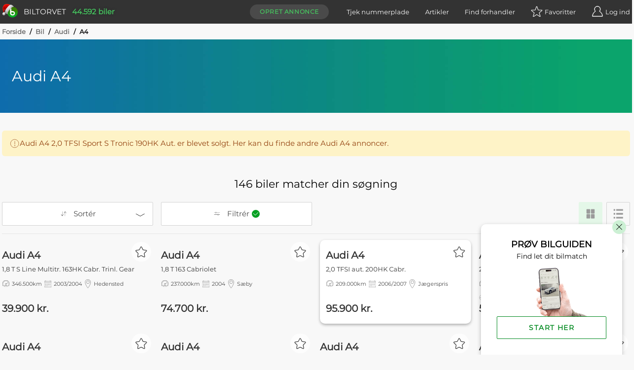

--- FILE ---
content_type: text/html; charset=utf-8
request_url: https://www.biltorvet.dk/bil/audi/a4?soldadid=2614272
body_size: 30676
content:

<!DOCTYPE html>
<html lang="da">

<head>
  
<meta charset="utf-8" />
<meta http-equiv=X-UA-Compatible content="IE=edge">
<meta name="viewport" content="width=device-width, initial-scale=1">
<meta name="theme-color" content="#333" />
<meta name="msapplication-TileColor" content="#333" />

  <title>Audi A4 - K&#xF8;b brugt fra et udvalg af 146 til salg&#xFE0F;</title>

  <meta name="description" content="K&#xF8;b brugt Audi A4 blandt 146 biler til salg fra &#x2B;1500 bilforhandlere i dag &#x2714;&#xFE0F; Tryghed i k&#xF8;b &#x2714;&#xFE0F; &#x2B;45.000 biler &#x2714;&#xFE0F; Pr&#xF8;v vores nye app &#x2714;&#xFE0F;" />

  <link rel="canonical" href="https://www.biltorvet.dk/bil/audi/a4" />


  <link rel="preload" as="font" type="font/woff2" crossorigin="anonymous" href="/font/Montserrat-Regular.woff2">

<style>
    @font-face {
        font-family: 'Montserrat Regular';
        font-style: normal;
        font-weight: 400;
        font-display: swap;
        src: url(/font/Montserrat-Regular.woff2) format('woff2'), url(/font/Montserrat-Regular.woff) format('woff');
    }

    @font-face {
        font-family: 'Codan-Bold';
        font-style: normal;
        font-weight: 400;
        font-display: swap;
        src: url(/font/Codan-Bold.otf) format('opentype');
    }

    @font-face {
        font-family: 'Codan-Book';
        font-style: normal;
        font-weight: 400;
        font-display: swap;
        src: url(/font/Codan-Book.otf) format('opentype');
    }

    @font-face {
        font-family: 'Codan-Medium';
        font-style: normal;
        font-weight: 400;
        font-display: swap;
        src: url(/font/Codan-Medium.otf) format('opentype');
    }
</style>

<script>
  try {
    document.fonts.forEach(function(f) {
      f.family.indexOf('Montserrat Regular') !== -1 && f.load()
    })
  } catch (e) {}
</script>


  <meta name="msapplication-TileImage" content="/static/icons/devices/ms-icon-144x144.png">
<link rel="apple-touch-icon" sizes="57x57" href="/static/icons/devices/apple-icon-57x57.png">
<link rel="apple-touch-icon" sizes="60x60" href="/static/icons/devices/apple-icon-60x60.png">
<link rel="apple-touch-icon" sizes="72x72" href="/static/icons/devices/apple-icon-72x72.png">
<link rel="apple-touch-icon" sizes="76x76" href="/static/icons/devices/apple-icon-76x76.png">
<link rel="apple-touch-icon" sizes="114x114" href="/static/icons/devices/apple-icon-114x114.png">
<link rel="apple-touch-icon" sizes="120x120" href="/static/icons/devices/apple-icon-120x120.png">
<link rel="apple-touch-icon" sizes="144x144" href="/static/icons/devices/apple-icon-144x144.png">
<link rel="apple-touch-icon" sizes="152x152" href="/static/icons/devices/apple-icon-152x152.png">
<link rel="apple-touch-icon" sizes="180x180" href="/static/icons/devices/apple-icon-180x180.png">
<link rel="icon" type="image/png" sizes="16x16" href="/static/icons/devices/favicon-16x16.png">
<link rel="icon" type="image/png" sizes="32x32" href="/static/icons/devices/favicon-32x32.png">
<link rel="icon" type="image/png" sizes="96x96" href="/static/icons/devices/favicon-96x96.png">
<link rel="icon" type="image/png" sizes="192x192" href="/static/icons/devices/android-icon-192x192.png">
<link rel="manifest" href="/static/icons/devices/manifest.json">


  <link rel="stylesheet" href="/static/css/base.min.css" />

  

  <link rel="preload" as="style" href="/dist/css/app.25011e9e.css" />
  <link rel="preload" as="script" href="/dist/js/app.c7818649.js" />
  <link rel="preload" as="script" href="/dist/js/chunk-vendors-5a805870.3a9fb9bd.js" /><link rel="preload" as="script" href="/dist/js/chunk-vendors-7708ed28.52df5aab.js" /><link rel="preload" as="script" href="/dist/js/chunk-vendors-7d47fb9b.49184806.js" /><link rel="preload" as="script" href="/dist/js/chunk-vendors-c0d76f48.84d26c53.js" /><link rel="preload" as="script" href="/dist/js/chunk-vendors-d48b9201.795bae05.js" /><link rel="preload" as="script" href="/dist/js/chunk-vendors-f945abb9.bf6f48f1.js" />
  <link rel="stylesheet" href="/dist/css/app.25011e9e.css" />

      <link rel="preload" as="script" href="/dist/js/12-seo.ced29619.js" />
      <link rel="preload" as="style" href="/dist/css/12-seo.992aa399.css" />

  <!-- The initial config of Consent Mode -->
  <script type="text/javascript">
  window.dataLayer = window.dataLayer || [];
  function gtag() {
    dataLayer.push(arguments);
  }
  gtag('consent', 'default', {
    ad_storage: 'denied',
    analytics_storage: 'denied',
    wait_for_update: 1500,
  });
  gtag('set', 'ads_data_redaction', true);
  </script>

  <!-- Cookie Information Pop-up Script is required for the SDK -->
  <script id="CookieConsent" src="https://policy.app.cookieinformation.com/uc.js" data-culture="DA" data-gcm-version="2.0" type="text/javascript"></script>

  <script>
        (function (w, d, s, l, i) {
            w[l] = w[l] || []; w[l].push({
                'gtm.start':
                    new Date().getTime(), event: 'gtm.js'
            }); var f = d.getElementsByTagName(s)[0],
                j = d.createElement(s), dl = l != 'dataLayer' ? '&l=' + l : ''; j.async = true; j.src =
                    'https://www.googletagmanager.com/gtm.js?id=' + i + dl; f.parentNode.insertBefore(j, f);
        })(window, document, 'script', 'dataLayer', 'GTM-NC6X444');
  </script>

  <meta name="ahrefs-site-verification" content="193f88ee77c02f2a5c11c3cab26bf1275a1550d5fd50baced6b95d7a4cff186a">
  <meta name="google-site-verification" content="fmBp0IpV3xIEuznML6G2IJIiGaltXG7C5c3y5Odc5Pk" />
  <meta property="fb:pages" content="342171499226489" />
  <meta name="google-adsense-account" content="ca-pub-3531271776364299" />
</head>

<body data-user-email="">
  <noscript>
    <iframe src="https://www.googletagmanager.com/ns.html?id=GTM-NC6X444"
            height="0" width="0" style="display:none;visibility:hidden"></iframe>
  </noscript>

  <div id="app">
    <div  
         >
      <header id="headerTopPlacement" class="header header--top-placement">
        
<div class="container">
  <div class="header__container">
    <a href="/">
      <div class="logo print-visible">
          <span class="logo__image-seasonal" style="background-image: url('/static/img/raster/logo-seasonal/xmas.png')"></span>
        <span class="logo__text">Biltorvet</span>
      </div>
    </a>
    <span class="header__total-count print-hidden">44.592 biler</span>
    <nav class="menu print-hidden">
      <VueMenu
        :is-registered="false"
        :login="{ url: '/login', text: 'Log ind', class: 'log-in', alias: 'login' }"
        :login-options='{&quot;googleEnabled&quot;:true,&quot;googleClientId&quot;:&quot;1016713895788-g45jloqnkqj3sq5qsdl1b1n28jl8vr8v.apps.googleusercontent.com&quot;,&quot;googleLoginUri&quot;:&quot;https://www.biltorvet.dk/login/LoginWithGoogle&quot;,&quot;facebookEnabled&quot;:true,&quot;facebookAppId&quot;:&quot;1281525595256500&quot;,&quot;appleEnabled&quot;:true,&quot;appleClientId&quot;:&quot;dk.biltorvet.biltorvetapp&quot;,&quot;appleRedirectUri&quot;:&quot;https://www.biltorvet.dk/login/LoginWithApple&quot;}'
        :logout="{ url: '/logout', text: 'Log ud', class: 'log-out', alias: 'logout' }"
        :dashboard="{ url: '/bruger', text: 'Mit Biltorvet', class: 'dashboard', alias: 'user' }"
        :favorites="{ url: '/bruger/praeferencer/favoritter', text: 'Favoritter', class: 'favorites', alias: 'normal', count: 0 }"
        :create-ad="{ url: '/bruger/annoncer/opret', text: 'Opret annonce', class: 'create-ad', alias: 'normal' }"
        :items="[
          { url: '/nummerpladeopslag', text: 'Tjek nummerplade', class: 'license-plate-lookup', alias: 'normal' },
          { url: '/artikler', text: 'Artikler', class: 'article', alias: 'normal' },
          { url: '/forhandler', text: 'Find forhandler', class: 'find-dealer', alias: 'normal' }
        ]">
      </VueMenu>
    </nav>
  </div>
</div>

      </header>
    </div>

    
<SeoView></SeoView>

<div class="seo-page">
    <div class="container">
      
  <div class="breadcrumb">
      <div>

        <span class="breadcrumb__text breadcrumb__link">
            <a href="/">Forside</a>
            <span class="breadcrumb__text breadcrumb__slash">/</span>
        </span>
      </div>
      <div>

        <span class="breadcrumb__text breadcrumb__link">
            <a href="/bil">Bil</a>
            <span class="breadcrumb__text breadcrumb__slash">/</span>
        </span>
      </div>
      <div>

        <span class="breadcrumb__text breadcrumb__link">
            <a href="/bil/audi">Audi</a>
            <span class="breadcrumb__text breadcrumb__slash">/</span>
        </span>
      </div>
      <div>

        <span class="breadcrumb__text">
A4        </span>
      </div>
  </div>

    </div>


<div class="banner">
  <div class="banner__overlay  banner__overlay--small">
    <div class="banner__inner-container container">
        <h1 class="banner__title">Audi A4</h1>
    </div>
  </div>
  <picture class="banner__viewport">
    <source type="image/jpg" sizes="100vw" srcset="
                /static/img/raster/hero-default/640.jpg 640w,
                /static/img/raster/hero-default/1280.jpg 1280w,
                /static/img/raster/hero-default/2800.jpg 2800w">
    <img loading="lazy" class="banner__image" src="/static/img/raster/hero-default/1280.jpg" alt="En gradient der g&#xE5;r fra venstre til h&#xF8;jre i bl&#xE5; til gr&#xF8;n">
  </picture>
</div>




    <div class="container redirect-alert">
      <div class="redirect-alert__container">
        <div class="redirect-alert__container-inner">
          <div class="redirect-alert__container-inner__icon">
            <span></span>
          </div>
          <div class="redirect-alert__container-inner__text">
            <p><span data-nosnippet>Audi A4 2,0 TFSI Sport S Tronic 190HK Aut. er blevet solgt. Her kan du finde andre Audi A4 annoncer.</span>
            </p>
          </div>
        </div>
      </div>
    </div>

  <div class="container">
    <SearchResultsContainer
  :ui-prop='{&quot;components&quot;:[{&quot;type&quot;:&quot;OverlayProductType&quot;,&quot;props&quot;:{&quot;hideSelectText&quot;:true,&quot;selectedTitle&quot;:&quot;Bil&quot;,&quot;title&quot;:&quot;Kategori&quot;,&quot;children&quot;:[{&quot;type&quot;:&quot;ProductType&quot;,&quot;props&quot;:{&quot;searchType&quot;:&quot;ProductTypeId&quot;,&quot;type&quot;:&quot;radio&quot;,&quot;items&quot;:[{&quot;name&quot;:&quot;Bil&quot;,&quot;value&quot;:1,&quot;selected&quot;:true,&quot;url&quot;:&quot;/&quot;,&quot;iconUrl&quot;:&quot;/static/icons/producttypes/personal-car.svg&quot;},{&quot;name&quot;:&quot;Varebil&quot;,&quot;value&quot;:6,&quot;url&quot;:&quot;/soeg/varebil&quot;,&quot;iconUrl&quot;:&quot;/static/icons/producttypes/van.svg&quot;},{&quot;name&quot;:&quot;MC&quot;,&quot;value&quot;:2,&quot;url&quot;:&quot;/soeg/mc&quot;,&quot;iconUrl&quot;:&quot;/static/icons/producttypes/mc.svg&quot;},{&quot;name&quot;:&quot;Diverse&quot;,&quot;value&quot;:5,&quot;url&quot;:&quot;/soeg/diverse&quot;,&quot;iconUrl&quot;:&quot;/static/icons/producttypes/misc.svg&quot;}]}}]}},{&quot;type&quot;:&quot;TextSearch&quot;,&quot;props&quot;:{&quot;searchType&quot;:&quot;sr_TextSearch&quot;,&quot;title&quot;:&quot;S&#248;g bl.a. p&#229; m&#230;rke, model, farve, udstyr, bynavn...&quot;}},{&quot;type&quot;:&quot;ListHorizontalContainer&quot;,&quot;props&quot;:{&quot;title&quot;:&quot;Stand&quot;,&quot;children&quot;:[{&quot;type&quot;:&quot;ListHorizontal&quot;,&quot;props&quot;:{&quot;searchType&quot;:&quot;ConditionTypeId&quot;,&quot;type&quot;:&quot;radio&quot;,&quot;items&quot;:[{&quot;name&quot;:&quot;Alle&quot;,&quot;selected&quot;:true},{&quot;name&quot;:&quot;Brugt&quot;,&quot;value&quot;:9},{&quot;name&quot;:&quot;Fabriksny&quot;,&quot;value&quot;:2}]}}]}},{&quot;type&quot;:&quot;Overlay&quot;,&quot;searchTypes&quot;:[&quot;MakeId&quot;],&quot;props&quot;:{&quot;title&quot;:&quot;M&#230;rke&quot;,&quot;children&quot;:[{&quot;type&quot;:&quot;SearchList&quot;,&quot;props&quot;:{&quot;searchType&quot;:&quot;MakeId&quot;,&quot;type&quot;:&quot;checkbox&quot;,&quot;singleSelect&quot;:false,&quot;closeOnSelect&quot;:true,&quot;items&quot;:[{&quot;name&quot;:&quot;Popul&#230;re&quot;,&quot;isHeader&quot;:true},{&quot;name&quot;:&quot;Audi&quot;,&quot;value&quot;:783,&quot;selected&quot;:true},{&quot;name&quot;:&quot;BMW&quot;,&quot;value&quot;:786},{&quot;name&quot;:&quot;Ford&quot;,&quot;value&quot;:797},{&quot;name&quot;:&quot;Mercedes-Benz&quot;,&quot;value&quot;:814},{&quot;name&quot;:&quot;Peugeot&quot;,&quot;value&quot;:820},{&quot;name&quot;:&quot;Skoda&quot;,&quot;value&quot;:829},{&quot;name&quot;:&quot;Toyota&quot;,&quot;value&quot;:834},{&quot;name&quot;:&quot;VW&quot;,&quot;value&quot;:837},{&quot;name&quot;:&quot;Alle&quot;,&quot;isHeader&quot;:true},{&quot;name&quot;:&quot;Abarth&quot;,&quot;value&quot;:928},{&quot;name&quot;:&quot;Aiways&quot;,&quot;value&quot;:1319},{&quot;name&quot;:&quot;Alfa Romeo&quot;,&quot;value&quot;:781},{&quot;name&quot;:&quot;Alpina&quot;,&quot;value&quot;:1155},{&quot;name&quot;:&quot;Aston Martin&quot;,&quot;value&quot;:782},{&quot;name&quot;:&quot;Audi&quot;,&quot;value&quot;:783,&quot;selected&quot;:true},{&quot;name&quot;:&quot;Austin&quot;,&quot;value&quot;:784},{&quot;name&quot;:&quot;Austin-Healey&quot;,&quot;value&quot;:1356},{&quot;name&quot;:&quot;Bentley&quot;,&quot;value&quot;:785},{&quot;name&quot;:&quot;BMW&quot;,&quot;value&quot;:786},{&quot;name&quot;:&quot;Buick&quot;,&quot;value&quot;:787},{&quot;name&quot;:&quot;BYD&quot;,&quot;value&quot;:1354},{&quot;name&quot;:&quot;Cadillac&quot;,&quot;value&quot;:788},{&quot;name&quot;:&quot;Chevrolet&quot;,&quot;value&quot;:789},{&quot;name&quot;:&quot;Chrysler&quot;,&quot;value&quot;:790},{&quot;name&quot;:&quot;Citro&#235;n&quot;,&quot;value&quot;:951},{&quot;name&quot;:&quot;Cupra&quot;,&quot;value&quot;:1177},{&quot;name&quot;:&quot;Dacia&quot;,&quot;value&quot;:792},{&quot;name&quot;:&quot;Daewoo&quot;,&quot;value&quot;:793},{&quot;name&quot;:&quot;Daihatsu&quot;,&quot;value&quot;:794},{&quot;name&quot;:&quot;DFSK&quot;,&quot;value&quot;:1375},{&quot;name&quot;:&quot;DKW&quot;,&quot;value&quot;:900},{&quot;name&quot;:&quot;Dodge&quot;,&quot;value&quot;:844},{&quot;name&quot;:&quot;DS&quot;,&quot;value&quot;:944},{&quot;name&quot;:&quot;Exlantix&quot;,&quot;value&quot;:1476},{&quot;name&quot;:&quot;Ferrari&quot;,&quot;value&quot;:795},{&quot;name&quot;:&quot;Fiat&quot;,&quot;value&quot;:796},{&quot;name&quot;:&quot;Fisker&quot;,&quot;value&quot;:925},{&quot;name&quot;:&quot;Ford&quot;,&quot;value&quot;:797},{&quot;name&quot;:&quot;Honda&quot;,&quot;value&quot;:799},{&quot;name&quot;:&quot;Hongqi&quot;,&quot;value&quot;:1377},{&quot;name&quot;:&quot;Hyundai&quot;,&quot;value&quot;:800},{&quot;name&quot;:&quot;JAC&quot;,&quot;value&quot;:1370},{&quot;name&quot;:&quot;Jaguar&quot;,&quot;value&quot;:802},{&quot;name&quot;:&quot;Jeep&quot;,&quot;value&quot;:803},{&quot;name&quot;:&quot;KGM&quot;,&quot;value&quot;:1419},{&quot;name&quot;:&quot;Kia&quot;,&quot;value&quot;:805},{&quot;name&quot;:&quot;Lada&quot;,&quot;value&quot;:806},{&quot;name&quot;:&quot;Lamborghini&quot;,&quot;value&quot;:807},{&quot;name&quot;:&quot;Lancia&quot;,&quot;value&quot;:808},{&quot;name&quot;:&quot;Land Rover&quot;,&quot;value&quot;:809},{&quot;name&quot;:&quot;Leapmotor&quot;,&quot;value&quot;:1474},{&quot;name&quot;:&quot;Lexus&quot;,&quot;value&quot;:810},{&quot;name&quot;:&quot;Lincoln&quot;,&quot;value&quot;:892},{&quot;name&quot;:&quot;Lindebjerg&quot;,&quot;value&quot;:1318},{&quot;name&quot;:&quot;Lotus&quot;,&quot;value&quot;:811},{&quot;name&quot;:&quot;Lynk &amp; Co&quot;,&quot;value&quot;:1367},{&quot;name&quot;:&quot;MAN&quot;,&quot;value&quot;:872},{&quot;name&quot;:&quot;Maserati&quot;,&quot;value&quot;:812},{&quot;name&quot;:&quot;Maxus&quot;,&quot;value&quot;:1303},{&quot;name&quot;:&quot;Maybach&quot;,&quot;value&quot;:1390},{&quot;name&quot;:&quot;Mazda&quot;,&quot;value&quot;:813},{&quot;name&quot;:&quot;McLaren&quot;,&quot;value&quot;:845},{&quot;name&quot;:&quot;Mercedes-Benz&quot;,&quot;value&quot;:814},{&quot;name&quot;:&quot;Mercury&quot;,&quot;value&quot;:919},{&quot;name&quot;:&quot;MG&quot;,&quot;value&quot;:815},{&quot;name&quot;:&quot;Micro&quot;,&quot;value&quot;:1405},{&quot;name&quot;:&quot;Mini&quot;,&quot;value&quot;:855},{&quot;name&quot;:&quot;Mitsubishi&quot;,&quot;value&quot;:816},{&quot;name&quot;:&quot;Morgan&quot;,&quot;value&quot;:817},{&quot;name&quot;:&quot;Morris&quot;,&quot;value&quot;:902},{&quot;name&quot;:&quot;Navor&quot;,&quot;value&quot;:1446},{&quot;name&quot;:&quot;Nissan&quot;,&quot;value&quot;:818},{&quot;name&quot;:&quot;Oldsmobile&quot;,&quot;value&quot;:847},{&quot;name&quot;:&quot;Omoda&quot;,&quot;value&quot;:1459},{&quot;name&quot;:&quot;Opel&quot;,&quot;value&quot;:819},{&quot;name&quot;:&quot;Peugeot&quot;,&quot;value&quot;:820},{&quot;name&quot;:&quot;Plymouth&quot;,&quot;value&quot;:918},{&quot;name&quot;:&quot;Polaris&quot;,&quot;value&quot;:1172},{&quot;name&quot;:&quot;Polestar&quot;,&quot;value&quot;:1315},{&quot;name&quot;:&quot;Pontiac&quot;,&quot;value&quot;:823},{&quot;name&quot;:&quot;Porsche&quot;,&quot;value&quot;:824},{&quot;name&quot;:&quot;Renault&quot;,&quot;value&quot;:825},{&quot;name&quot;:&quot;Rolls-Royce&quot;,&quot;value&quot;:826},{&quot;name&quot;:&quot;Seat&quot;,&quot;value&quot;:828},{&quot;name&quot;:&quot;Seres&quot;,&quot;value&quot;:1431},{&quot;name&quot;:&quot;Skoda&quot;,&quot;value&quot;:829},{&quot;name&quot;:&quot;Skyworth&quot;,&quot;value&quot;:1478},{&quot;name&quot;:&quot;Smart&quot;,&quot;value&quot;:860},{&quot;name&quot;:&quot;SsangYong&quot;,&quot;value&quot;:851},{&quot;name&quot;:&quot;Subaru&quot;,&quot;value&quot;:830},{&quot;name&quot;:&quot;Suzuki&quot;,&quot;value&quot;:831},{&quot;name&quot;:&quot;Saab&quot;,&quot;value&quot;:832},{&quot;name&quot;:&quot;Tesla&quot;,&quot;value&quot;:897},{&quot;name&quot;:&quot;Toyota&quot;,&quot;value&quot;:834},{&quot;name&quot;:&quot;Trabant&quot;,&quot;value&quot;:876},{&quot;name&quot;:&quot;Triumph&quot;,&quot;value&quot;:893},{&quot;name&quot;:&quot;Vauxhall&quot;,&quot;value&quot;:935},{&quot;name&quot;:&quot;Volvo&quot;,&quot;value&quot;:836},{&quot;name&quot;:&quot;Voyah&quot;,&quot;value&quot;:1391},{&quot;name&quot;:&quot;VW&quot;,&quot;value&quot;:837},{&quot;name&quot;:&quot;Wartburg&quot;,&quot;value&quot;:838},{&quot;name&quot;:&quot;Xpeng&quot;,&quot;value&quot;:1339},{&quot;name&quot;:&quot;Yugo&quot;,&quot;value&quot;:839},{&quot;name&quot;:&quot;Zeekr&quot;,&quot;value&quot;:1456}]}}]}},{&quot;type&quot;:&quot;Overlay&quot;,&quot;searchTypes&quot;:[&quot;ModelId&quot;,&quot;ModelClassId&quot;],&quot;props&quot;:{&quot;title&quot;:&quot;Model&quot;,&quot;children&quot;:[{&quot;type&quot;:&quot;ModelList&quot;,&quot;catchSearchType&quot;:&quot;MakeId&quot;,&quot;props&quot;:{&quot;searchType&quot;:&quot;ModelId&quot;,&quot;type&quot;:&quot;checkbox&quot;,&quot;closeOnSelect&quot;:true,&quot;items&quot;:[{&quot;name&quot;:&quot;Audi&quot;,&quot;value&quot;:783,&quot;items&quot;:[{&quot;name&quot;:&quot;Popul&#230;re&quot;,&quot;isHeader&quot;:true},{&quot;name&quot;:&quot;A3&quot;,&quot;value&quot;:5001},{&quot;name&quot;:&quot;A4&quot;,&quot;value&quot;:5002,&quot;selected&quot;:true},{&quot;name&quot;:&quot;A5&quot;,&quot;value&quot;:5917},{&quot;name&quot;:&quot;A6&quot;,&quot;value&quot;:5003},{&quot;name&quot;:&quot;E-tron&quot;,&quot;value&quot;:14531},{&quot;name&quot;:&quot;Q3&quot;,&quot;value&quot;:6038},{&quot;name&quot;:&quot;Q4&quot;,&quot;value&quot;:17428},{&quot;name&quot;:&quot;Q5&quot;,&quot;value&quot;:5957},{&quot;name&quot;:&quot;Alle&quot;,&quot;isHeader&quot;:true},{&quot;name&quot;:&quot;200&quot;,&quot;value&quot;:4998},{&quot;name&quot;:&quot;80&quot;,&quot;value&quot;:4999},{&quot;name&quot;:&quot;A1&quot;,&quot;value&quot;:6004},{&quot;name&quot;:&quot;A2&quot;,&quot;value&quot;:5604},{&quot;name&quot;:&quot;A3&quot;,&quot;value&quot;:5001},{&quot;name&quot;:&quot;A4&quot;,&quot;value&quot;:5002,&quot;selected&quot;:true},{&quot;name&quot;:&quot;A4 Allroad&quot;,&quot;value&quot;:5975},{&quot;name&quot;:&quot;A5&quot;,&quot;value&quot;:5917},{&quot;name&quot;:&quot;A6&quot;,&quot;value&quot;:5003},{&quot;name&quot;:&quot;A6 Allroad&quot;,&quot;value&quot;:6434},{&quot;name&quot;:&quot;A7&quot;,&quot;value&quot;:6017},{&quot;name&quot;:&quot;A8&quot;,&quot;value&quot;:5004},{&quot;name&quot;:&quot;Coup&#233;&quot;,&quot;value&quot;:5006},{&quot;name&quot;:&quot;E-tron&quot;,&quot;value&quot;:14531},{&quot;name&quot;:&quot;E-tron GT&quot;,&quot;value&quot;:17346},{&quot;name&quot;:&quot;E-tron S&quot;,&quot;value&quot;:17348},{&quot;name&quot;:&quot;Q2&quot;,&quot;value&quot;:6637},{&quot;name&quot;:&quot;Q3&quot;,&quot;value&quot;:6038},{&quot;name&quot;:&quot;Q4&quot;,&quot;value&quot;:17428},{&quot;name&quot;:&quot;Q5&quot;,&quot;value&quot;:5957},{&quot;name&quot;:&quot;Q6&quot;,&quot;value&quot;:18570},{&quot;name&quot;:&quot;Q7&quot;,&quot;value&quot;:5872},{&quot;name&quot;:&quot;Q8&quot;,&quot;value&quot;:14450},{&quot;name&quot;:&quot;R8&quot;,&quot;value&quot;:5910},{&quot;name&quot;:&quot;RS 3&quot;,&quot;value&quot;:6028},{&quot;name&quot;:&quot;RS 4&quot;,&quot;value&quot;:5669},{&quot;name&quot;:&quot;RS 5&quot;,&quot;value&quot;:6012},{&quot;name&quot;:&quot;RS 6&quot;,&quot;value&quot;:5708},{&quot;name&quot;:&quot;RS 7&quot;,&quot;value&quot;:6319},{&quot;name&quot;:&quot;RS E-tron GT&quot;,&quot;value&quot;:17350},{&quot;name&quot;:&quot;RS Q3&quot;,&quot;value&quot;:6298},{&quot;name&quot;:&quot;RS Q8&quot;,&quot;value&quot;:17234},{&quot;name&quot;:&quot;S1&quot;,&quot;value&quot;:6395},{&quot;name&quot;:&quot;S3&quot;,&quot;value&quot;:5008},{&quot;name&quot;:&quot;S4&quot;,&quot;value&quot;:5009},{&quot;name&quot;:&quot;S5&quot;,&quot;value&quot;:5912},{&quot;name&quot;:&quot;S6&quot;,&quot;value&quot;:5010},{&quot;name&quot;:&quot;S7&quot;,&quot;value&quot;:6053},{&quot;name&quot;:&quot;S8&quot;,&quot;value&quot;:5011},{&quot;name&quot;:&quot;SQ5&quot;,&quot;value&quot;:6276},{&quot;name&quot;:&quot;SQ6&quot;,&quot;value&quot;:18571},{&quot;name&quot;:&quot;SQ7&quot;,&quot;value&quot;:6606},{&quot;name&quot;:&quot;SQ8&quot;,&quot;value&quot;:16383},{&quot;name&quot;:&quot;TT&quot;,&quot;value&quot;:5012},{&quot;name&quot;:&quot;TTS&quot;,&quot;value&quot;:5013}]}]}}]}},{&quot;type&quot;:&quot;Overlay&quot;,&quot;searchTypes&quot;:[&quot;sr_Price&quot;],&quot;props&quot;:{&quot;title&quot;:&quot;Pris&quot;,&quot;children&quot;:[{&quot;type&quot;:&quot;Price&quot;,&quot;props&quot;:{&quot;searchType&quot;:&quot;sr_Price&quot;,&quot;priceTypes&quot;:[{&quot;name&quot;:&quot;Kontant&quot;,&quot;value&quot;:1,&quot;children&quot;:[{&quot;type&quot;:&quot;Slider&quot;,&quot;props&quot;:{&quot;searchType&quot;:&quot;price-cash-slider&quot;,&quot;minVal&quot;:0,&quot;maxVal&quot;:500000,&quot;interval&quot;:10000,&quot;minValLimit&quot;:0,&quot;maxValLimit&quot;:2500000,&quot;valPostfix&quot;:&quot;kr.&quot;,&quot;showThousandSeparator&quot;:true}},{&quot;type&quot;:&quot;List&quot;,&quot;props&quot;:{&quot;searchType&quot;:&quot;isRegistrationTaxIncluded&quot;,&quot;type&quot;:&quot;checkbox&quot;,&quot;singleSelect&quot;:true,&quot;closeOnSelect&quot;:false,&quot;items&quot;:[{&quot;name&quot;:&quot;Vis kun inkl. registreringsafgift&quot;,&quot;value&quot;:1},{&quot;name&quot;:&quot;Vis kun ekskl. registreringsafgift&quot;,&quot;value&quot;:0}]}}]},{&quot;name&quot;:&quot;Leasing&quot;,&quot;value&quot;:3,&quot;children&quot;:[{&quot;type&quot;:&quot;Slider&quot;,&quot;props&quot;:{&quot;searchType&quot;:&quot;price-lease-slider&quot;,&quot;minVal&quot;:0,&quot;maxVal&quot;:10000,&quot;interval&quot;:100,&quot;description&quot;:&quot;Pris pr. md.&quot;,&quot;minValLimit&quot;:0,&quot;maxValLimit&quot;:50000,&quot;valPostfix&quot;:&quot;kr.&quot;,&quot;showThousandSeparator&quot;:true}},{&quot;type&quot;:&quot;Slider&quot;,&quot;props&quot;:{&quot;searchType&quot;:&quot;price-lease-slider-downpayment&quot;,&quot;minVal&quot;:0,&quot;maxVal&quot;:100000,&quot;interval&quot;:5000,&quot;description&quot;:&quot;Udbetaling&quot;,&quot;minValLimit&quot;:0,&quot;maxValLimit&quot;:200000,&quot;valPostfix&quot;:&quot;kr.&quot;,&quot;showThousandSeparator&quot;:true}}]}]}}]}},{&quot;type&quot;:&quot;Overlay&quot;,&quot;searchTypes&quot;:[&quot;LuceneProductYears&quot;],&quot;props&quot;:{&quot;title&quot;:&quot;&#197;rgang&quot;,&quot;children&quot;:[{&quot;type&quot;:&quot;Slider&quot;,&quot;props&quot;:{&quot;searchType&quot;:&quot;LuceneProductYears&quot;,&quot;minVal&quot;:1960,&quot;maxVal&quot;:2026,&quot;interval&quot;:1,&quot;minValLimit&quot;:1900,&quot;maxValLimit&quot;:2028}}]}},{&quot;type&quot;:&quot;Overlay&quot;,&quot;searchTypes&quot;:[&quot;Kilometers&quot;],&quot;props&quot;:{&quot;title&quot;:&quot;Kilometer&quot;,&quot;children&quot;:[{&quot;type&quot;:&quot;Slider&quot;,&quot;props&quot;:{&quot;searchType&quot;:&quot;Kilometers&quot;,&quot;minVal&quot;:0,&quot;maxVal&quot;:300000,&quot;interval&quot;:10000,&quot;minValLimit&quot;:0,&quot;maxValLimit&quot;:1000000,&quot;valPostfix&quot;:&quot;km&quot;,&quot;showThousandSeparator&quot;:true}}]}},{&quot;type&quot;:&quot;Overlay&quot;,&quot;searchTypes&quot;:[&quot;PropellantTypeId&quot;],&quot;props&quot;:{&quot;title&quot;:&quot;Drivmiddel&quot;,&quot;children&quot;:[{&quot;type&quot;:&quot;List&quot;,&quot;props&quot;:{&quot;searchType&quot;:&quot;PropellantTypeId&quot;,&quot;type&quot;:&quot;checkbox&quot;,&quot;singleSelect&quot;:false,&quot;closeOnSelect&quot;:true,&quot;items&quot;:[{&quot;name&quot;:&quot;Benzin&quot;,&quot;value&quot;:1},{&quot;name&quot;:&quot;Diesel&quot;,&quot;value&quot;:2},{&quot;name&quot;:&quot;El&quot;,&quot;value&quot;:3},{&quot;name&quot;:&quot;Hybrid&quot;,&quot;value&quot;:4}]}}]}},{&quot;type&quot;:&quot;AdvancedSearch&quot;,&quot;searchTypes&quot;:[&quot;sr_Distance&quot;,&quot;sr_BoolProperties&quot;,&quot;sr_BoolProperties&quot;,&quot;SalesTypeId&quot;,&quot;ElectricRangeKm&quot;,&quot;BatterySizeKwhX100&quot;,&quot;EngineSizeX100&quot;,&quot;GearTypeId&quot;,&quot;Horsepower&quot;,&quot;WheelDriveTypeId&quot;,&quot;TowWeightWithBrakesMax&quot;,&quot;EnvironmentalTaxYearly&quot;,&quot;KmPerLiterX100&quot;,&quot;SeatCount&quot;,&quot;DoorCount&quot;,&quot;ColorId&quot;,&quot;BodyTypeId&quot;],&quot;props&quot;:{&quot;title&quot;:&quot;Udvidet s&#248;gning&quot;,&quot;children&quot;:[{&quot;type&quot;:&quot;Overlay&quot;,&quot;searchTypes&quot;:[&quot;sr_Distance&quot;],&quot;props&quot;:{&quot;title&quot;:&quot;Afstand til s&#230;lger&quot;,&quot;children&quot;:[{&quot;type&quot;:&quot;Distance&quot;,&quot;props&quot;:{&quot;searchType&quot;:&quot;sr_Distance&quot;,&quot;closeOnSelect&quot;:true,&quot;items&quot;:[{&quot;name&quot;:&quot;10 km&quot;,&quot;value&quot;:10000},{&quot;name&quot;:&quot;25 km&quot;,&quot;value&quot;:25000},{&quot;name&quot;:&quot;50 km&quot;,&quot;value&quot;:50000},{&quot;name&quot;:&quot;100 km&quot;,&quot;value&quot;:100000}]}}]}},{&quot;type&quot;:&quot;Overlay&quot;,&quot;searchTypes&quot;:[&quot;sr_BoolProperties&quot;],&quot;props&quot;:{&quot;title&quot;:&quot;Udstyr&quot;,&quot;children&quot;:[{&quot;type&quot;:&quot;SearchList&quot;,&quot;props&quot;:{&quot;searchType&quot;:&quot;sr_BoolProperties&quot;,&quot;type&quot;:&quot;checkbox&quot;,&quot;closeOnSelect&quot;:false,&quot;items&quot;:[{&quot;name&quot;:&quot;Aircondition&quot;,&quot;value&quot;:&quot;Aircondition&quot;,&quot;searchValue&quot;:true},{&quot;name&quot;:&quot;Anh&#230;ngertr&#230;k&quot;,&quot;value&quot;:&quot;Towbar&quot;,&quot;searchValue&quot;:true},{&quot;name&quot;:&quot;Bakkamera&quot;,&quot;value&quot;:&quot;ReversingCamera&quot;,&quot;searchValue&quot;:true},{&quot;name&quot;:&quot;Blindvinkelassistent&quot;,&quot;value&quot;:&quot;BlindspotAssistent&quot;,&quot;searchValue&quot;:true},{&quot;name&quot;:&quot;Bluetooth&quot;,&quot;value&quot;:&quot;Bluetooth&quot;,&quot;searchValue&quot;:true},{&quot;name&quot;:&quot;DAB radio&quot;,&quot;value&quot;:&quot;RadioDab&quot;,&quot;searchValue&quot;:true},{&quot;name&quot;:&quot;Diesel partikelfilter&quot;,&quot;value&quot;:&quot;HasDieselParticulateFilter&quot;,&quot;searchValue&quot;:true},{&quot;name&quot;:&quot;Elektrisk bagklap&quot;,&quot;value&quot;:&quot;TailgateElectric&quot;,&quot;searchValue&quot;:true},{&quot;name&quot;:&quot;Elruder&quot;,&quot;value&quot;:&quot;PowerWindows&quot;,&quot;searchValue&quot;:true},{&quot;name&quot;:&quot;Fartpilot&quot;,&quot;value&quot;:&quot;CruiseControl&quot;,&quot;searchValue&quot;:true},{&quot;name&quot;:&quot;Fartpilot, adaptiv&quot;,&quot;value&quot;:&quot;CruiseControlAdaptive&quot;,&quot;searchValue&quot;:true},{&quot;name&quot;:&quot;Isofix&quot;,&quot;value&quot;:&quot;Isofix&quot;,&quot;searchValue&quot;:true},{&quot;name&quot;:&quot;Klimaanl&#230;g&quot;,&quot;value&quot;:&quot;ClimateControl&quot;,&quot;searchValue&quot;:true},{&quot;name&quot;:&quot;LED lygter&quot;,&quot;value&quot;:&quot;LightsLed&quot;,&quot;searchValue&quot;:true},{&quot;name&quot;:&quot;L&#230;derinteri&#248;r&quot;,&quot;value&quot;:&quot;LeatherInterior&quot;,&quot;searchValue&quot;:true},{&quot;name&quot;:&quot;Motorvarmer/bilvarmer&quot;,&quot;value&quot;:&quot;MotorCabinHeater&quot;,&quot;searchValue&quot;:true},{&quot;name&quot;:&quot;Navigation&quot;,&quot;value&quot;:&quot;Navigation&quot;,&quot;searchValue&quot;:true},{&quot;name&quot;:&quot;Panoramatag&quot;,&quot;value&quot;:&quot;GlassRoof&quot;,&quot;searchValue&quot;:true},{&quot;name&quot;:&quot;Parkeringssensor&quot;,&quot;value&quot;:&quot;ParkingSensor&quot;,&quot;searchValue&quot;:true},{&quot;name&quot;:&quot;Regnsensor&quot;,&quot;value&quot;:&quot;RainSensor&quot;,&quot;searchValue&quot;:true},{&quot;name&quot;:&quot;Soltag&quot;,&quot;value&quot;:&quot;SunRoof&quot;,&quot;searchValue&quot;:true},{&quot;name&quot;:&quot;Soltag, elektrisk&quot;,&quot;value&quot;:&quot;PoweredSunRoof&quot;,&quot;searchValue&quot;:true},{&quot;name&quot;:&quot;Start/stop-system&quot;,&quot;value&quot;:&quot;StartStopSystem&quot;,&quot;searchValue&quot;:true},{&quot;name&quot;:&quot;Vognbaneassistent&quot;,&quot;value&quot;:&quot;LaneAssist&quot;,&quot;searchValue&quot;:true}]}}]}},{&quot;type&quot;:&quot;Overlay&quot;,&quot;searchTypes&quot;:[&quot;sr_BoolProperties&quot;],&quot;props&quot;:{&quot;title&quot;:&quot;S&#230;lger&quot;,&quot;children&quot;:[{&quot;type&quot;:&quot;List&quot;,&quot;props&quot;:{&quot;searchType&quot;:&quot;sr_BoolProperties&quot;,&quot;type&quot;:&quot;radio&quot;,&quot;singleSelect&quot;:true,&quot;closeOnSelect&quot;:true,&quot;items&quot;:[{&quot;name&quot;:&quot;Forhandlerannoncer&quot;,&quot;value&quot;:&quot;LuceneIsCompanyAssociated&quot;,&quot;searchValue&quot;:true},{&quot;name&quot;:&quot;Privatannoncer&quot;,&quot;value&quot;:&quot;LuceneIsUserAssociated&quot;,&quot;searchValue&quot;:true}]}}]}},{&quot;type&quot;:&quot;Overlay&quot;,&quot;searchTypes&quot;:[&quot;SalesTypeId&quot;],&quot;props&quot;:{&quot;title&quot;:&quot;Salgsform&quot;,&quot;children&quot;:[{&quot;type&quot;:&quot;List&quot;,&quot;props&quot;:{&quot;searchType&quot;:&quot;SalesTypeId&quot;,&quot;type&quot;:&quot;checkbox&quot;,&quot;singleSelect&quot;:false,&quot;closeOnSelect&quot;:true,&quot;items&quot;:[{&quot;name&quot;:&quot;Forhandlersalg&quot;,&quot;value&quot;:1},{&quot;name&quot;:&quot;Kommissionssalg&quot;,&quot;value&quot;:2},{&quot;name&quot;:&quot;Formidlingssalg&quot;,&quot;value&quot;:3}]}}]}},{&quot;type&quot;:&quot;Overlay&quot;,&quot;searchTypes&quot;:[&quot;ElectricRangeKm&quot;,&quot;BatterySizeKwhX100&quot;,&quot;EngineSizeX100&quot;,&quot;GearTypeId&quot;,&quot;Horsepower&quot;,&quot;WheelDriveTypeId&quot;,&quot;TowWeightWithBrakesMax&quot;],&quot;props&quot;:{&quot;title&quot;:&quot;Motor &amp; teknik&quot;,&quot;children&quot;:[{&quot;type&quot;:&quot;Overlay&quot;,&quot;searchTypes&quot;:[&quot;ElectricRangeKm&quot;],&quot;props&quot;:{&quot;title&quot;:&quot;R&#230;kkevidde p&#229; el&quot;,&quot;children&quot;:[{&quot;type&quot;:&quot;Slider&quot;,&quot;props&quot;:{&quot;searchType&quot;:&quot;ElectricRangeKm&quot;,&quot;minVal&quot;:0,&quot;maxVal&quot;:600,&quot;interval&quot;:10,&quot;minValLimit&quot;:0,&quot;maxValLimit&quot;:1000,&quot;valPostfix&quot;:&quot;km&quot;}}]}},{&quot;type&quot;:&quot;Overlay&quot;,&quot;searchTypes&quot;:[&quot;BatterySizeKwhX100&quot;],&quot;props&quot;:{&quot;title&quot;:&quot;Batterist&#248;rrelse&quot;,&quot;children&quot;:[{&quot;type&quot;:&quot;Slider&quot;,&quot;props&quot;:{&quot;searchType&quot;:&quot;BatterySizeKwhX100&quot;,&quot;minVal&quot;:0,&quot;maxVal&quot;:100,&quot;interval&quot;:5,&quot;minValLimit&quot;:0,&quot;maxValLimit&quot;:200,&quot;valPostfix&quot;:&quot;kWh&quot;}}]}},{&quot;type&quot;:&quot;Overlay&quot;,&quot;searchTypes&quot;:[&quot;EngineSizeX100&quot;],&quot;props&quot;:{&quot;title&quot;:&quot;Motorst&#248;rrelse&quot;,&quot;children&quot;:[{&quot;type&quot;:&quot;Slider&quot;,&quot;props&quot;:{&quot;searchType&quot;:&quot;EngineSizeX100&quot;,&quot;minVal&quot;:1.0,&quot;maxVal&quot;:5.0,&quot;interval&quot;:0.1,&quot;minValLimit&quot;:0.0,&quot;maxValLimit&quot;:10.0,&quot;forcedDecimal&quot;:true}}]}},{&quot;type&quot;:&quot;Overlay&quot;,&quot;searchTypes&quot;:[&quot;GearTypeId&quot;],&quot;props&quot;:{&quot;title&quot;:&quot;Geartype&quot;,&quot;children&quot;:[{&quot;type&quot;:&quot;List&quot;,&quot;props&quot;:{&quot;searchType&quot;:&quot;GearTypeId&quot;,&quot;type&quot;:&quot;checkbox&quot;,&quot;singleSelect&quot;:false,&quot;closeOnSelect&quot;:true,&quot;items&quot;:[{&quot;name&quot;:&quot;Manuel&quot;,&quot;value&quot;:1},{&quot;name&quot;:&quot;Automatisk&quot;,&quot;value&quot;:2}]}}]}},{&quot;type&quot;:&quot;Overlay&quot;,&quot;searchTypes&quot;:[&quot;Horsepower&quot;],&quot;props&quot;:{&quot;title&quot;:&quot;Effekt (HK)&quot;,&quot;children&quot;:[{&quot;type&quot;:&quot;Slider&quot;,&quot;props&quot;:{&quot;searchType&quot;:&quot;Horsepower&quot;,&quot;minVal&quot;:0,&quot;maxVal&quot;:600,&quot;interval&quot;:5,&quot;minValLimit&quot;:0,&quot;maxValLimit&quot;:1000,&quot;valPostfix&quot;:&quot;hk&quot;}}]}},{&quot;type&quot;:&quot;Overlay&quot;,&quot;searchTypes&quot;:[&quot;WheelDriveTypeId&quot;],&quot;props&quot;:{&quot;title&quot;:&quot;Tr&#230;kkende hjul&quot;,&quot;children&quot;:[{&quot;type&quot;:&quot;List&quot;,&quot;props&quot;:{&quot;searchType&quot;:&quot;WheelDriveTypeId&quot;,&quot;type&quot;:&quot;checkbox&quot;,&quot;singleSelect&quot;:false,&quot;closeOnSelect&quot;:true,&quot;items&quot;:[{&quot;name&quot;:&quot;Forhjulstr&#230;k&quot;,&quot;value&quot;:1},{&quot;name&quot;:&quot;Baghjulstr&#230;k&quot;,&quot;value&quot;:2},{&quot;name&quot;:&quot;Firehjulstr&#230;k&quot;,&quot;value&quot;:3}]}}]}},{&quot;type&quot;:&quot;Overlay&quot;,&quot;searchTypes&quot;:[&quot;TowWeightWithBrakesMax&quot;],&quot;props&quot;:{&quot;title&quot;:&quot;Anh&#230;ngerv&#230;gt&quot;,&quot;children&quot;:[{&quot;type&quot;:&quot;List&quot;,&quot;props&quot;:{&quot;searchType&quot;:&quot;TowWeightWithBrakesMax&quot;,&quot;type&quot;:&quot;radio&quot;,&quot;singleSelect&quot;:true,&quot;closeOnSelect&quot;:true,&quot;items&quot;:[{&quot;name&quot;:&quot;Min 400 kg&quot;,&quot;value&quot;:400},{&quot;name&quot;:&quot;Min 750 kg&quot;,&quot;value&quot;:750},{&quot;name&quot;:&quot;Min 1.000 kg&quot;,&quot;value&quot;:1000},{&quot;name&quot;:&quot;Min 1.200 kg&quot;,&quot;value&quot;:1200},{&quot;name&quot;:&quot;Min 1.500 kg&quot;,&quot;value&quot;:1500},{&quot;name&quot;:&quot;Min 1.800 kg&quot;,&quot;value&quot;:1800},{&quot;name&quot;:&quot;Min 2.000 kg&quot;,&quot;value&quot;:2000},{&quot;name&quot;:&quot;Min 2.500 kg&quot;,&quot;value&quot;:2500},{&quot;name&quot;:&quot;Min 2.800 kg&quot;,&quot;value&quot;:2800},{&quot;name&quot;:&quot;Min 3.100 kg&quot;,&quot;value&quot;:3100},{&quot;name&quot;:&quot;Min 3.500 kg&quot;,&quot;value&quot;:3500}]}}]}}]}},{&quot;type&quot;:&quot;Overlay&quot;,&quot;searchTypes&quot;:[&quot;EnvironmentalTaxYearly&quot;,&quot;KmPerLiterX100&quot;],&quot;props&quot;:{&quot;title&quot;:&quot;Milj&#248;&quot;,&quot;children&quot;:[{&quot;type&quot;:&quot;Overlay&quot;,&quot;searchTypes&quot;:[&quot;EnvironmentalTaxYearly&quot;],&quot;props&quot;:{&quot;title&quot;:&quot;&#197;rlig gr&#248;n ejerafgift&quot;,&quot;children&quot;:[{&quot;type&quot;:&quot;Slider&quot;,&quot;props&quot;:{&quot;searchType&quot;:&quot;EnvironmentalTaxYearly&quot;,&quot;minVal&quot;:0,&quot;maxVal&quot;:10000,&quot;interval&quot;:100,&quot;minValLimit&quot;:0,&quot;maxValLimit&quot;:25000,&quot;valPostfix&quot;:&quot;kr.&quot;,&quot;showThousandSeparator&quot;:true}}]}},{&quot;type&quot;:&quot;Overlay&quot;,&quot;searchTypes&quot;:[&quot;KmPerLiterX100&quot;],&quot;props&quot;:{&quot;title&quot;:&quot;km/l&quot;,&quot;children&quot;:[{&quot;type&quot;:&quot;List&quot;,&quot;props&quot;:{&quot;searchType&quot;:&quot;KmPerLiterX100&quot;,&quot;type&quot;:&quot;radio&quot;,&quot;singleSelect&quot;:true,&quot;closeOnSelect&quot;:true,&quot;items&quot;:[{&quot;name&quot;:&quot;Min 12 km/l&quot;,&quot;value&quot;:12},{&quot;name&quot;:&quot;Min 14 km/l&quot;,&quot;value&quot;:14},{&quot;name&quot;:&quot;Min 16 km/l&quot;,&quot;value&quot;:16},{&quot;name&quot;:&quot;Min 18 km/l&quot;,&quot;value&quot;:18},{&quot;name&quot;:&quot;Min 20 km/l&quot;,&quot;value&quot;:20},{&quot;name&quot;:&quot;Min 25 km/l&quot;,&quot;value&quot;:25},{&quot;name&quot;:&quot;Min 30 km/l&quot;,&quot;value&quot;:30}]}}]}}]}},{&quot;type&quot;:&quot;Overlay&quot;,&quot;searchTypes&quot;:[&quot;SeatCount&quot;,&quot;DoorCount&quot;,&quot;ColorId&quot;,&quot;BodyTypeId&quot;],&quot;props&quot;:{&quot;title&quot;:&quot;Type &amp; Udseende&quot;,&quot;children&quot;:[{&quot;type&quot;:&quot;Overlay&quot;,&quot;searchTypes&quot;:[&quot;SeatCount&quot;],&quot;props&quot;:{&quot;title&quot;:&quot;Antal s&#230;der&quot;,&quot;children&quot;:[{&quot;type&quot;:&quot;List&quot;,&quot;props&quot;:{&quot;searchType&quot;:&quot;SeatCount&quot;,&quot;type&quot;:&quot;checkbox&quot;,&quot;singleSelect&quot;:false,&quot;closeOnSelect&quot;:false,&quot;items&quot;:[{&quot;name&quot;:&quot;1 s&#230;de&quot;,&quot;value&quot;:1},{&quot;name&quot;:&quot;2 s&#230;der&quot;,&quot;value&quot;:2},{&quot;name&quot;:&quot;3 s&#230;der&quot;,&quot;value&quot;:3},{&quot;name&quot;:&quot;4 s&#230;der&quot;,&quot;value&quot;:4},{&quot;name&quot;:&quot;5 s&#230;der&quot;,&quot;value&quot;:5},{&quot;name&quot;:&quot;6 s&#230;der&quot;,&quot;value&quot;:6},{&quot;name&quot;:&quot;7 s&#230;der&quot;,&quot;value&quot;:7},{&quot;name&quot;:&quot;8 s&#230;der&quot;,&quot;value&quot;:8}]}}]}},{&quot;type&quot;:&quot;Overlay&quot;,&quot;searchTypes&quot;:[&quot;DoorCount&quot;],&quot;props&quot;:{&quot;title&quot;:&quot;Antal d&#248;re&quot;,&quot;children&quot;:[{&quot;type&quot;:&quot;List&quot;,&quot;props&quot;:{&quot;searchType&quot;:&quot;DoorCount&quot;,&quot;type&quot;:&quot;checkbox&quot;,&quot;singleSelect&quot;:false,&quot;closeOnSelect&quot;:false,&quot;items&quot;:[{&quot;name&quot;:&quot;2 d&#248;re&quot;,&quot;value&quot;:2},{&quot;name&quot;:&quot;3 d&#248;re&quot;,&quot;value&quot;:3},{&quot;name&quot;:&quot;4 d&#248;re&quot;,&quot;value&quot;:4},{&quot;name&quot;:&quot;5 d&#248;re&quot;,&quot;value&quot;:5}]}}]}},{&quot;type&quot;:&quot;Overlay&quot;,&quot;searchTypes&quot;:[&quot;ColorId&quot;],&quot;props&quot;:{&quot;title&quot;:&quot;Farve&quot;,&quot;children&quot;:[{&quot;type&quot;:&quot;SearchList&quot;,&quot;props&quot;:{&quot;searchType&quot;:&quot;ColorId&quot;,&quot;type&quot;:&quot;checkbox&quot;,&quot;singleSelect&quot;:false,&quot;closeOnSelect&quot;:false,&quot;items&quot;:[{&quot;name&quot;:&quot;Popul&#230;re&quot;,&quot;isHeader&quot;:true},{&quot;name&quot;:&quot;Bl&#229;&quot;,&quot;value&quot;:1,&quot;iconUrl&quot;:&quot;/static/icons/colors/blue.svg&quot;},{&quot;name&quot;:&quot;Gr&#229;&quot;,&quot;value&quot;:4,&quot;iconUrl&quot;:&quot;/static/icons/colors/grey.svg&quot;},{&quot;name&quot;:&quot;Hvid&quot;,&quot;value&quot;:6,&quot;iconUrl&quot;:&quot;/static/icons/colors/white.svg&quot;},{&quot;name&quot;:&quot;R&#248;d&quot;,&quot;value&quot;:7,&quot;iconUrl&quot;:&quot;/static/icons/colors/red.svg&quot;},{&quot;name&quot;:&quot;Sort&quot;,&quot;value&quot;:8,&quot;iconUrl&quot;:&quot;/static/icons/colors/black.svg&quot;},{&quot;name&quot;:&quot;S&#248;lv&quot;,&quot;value&quot;:11,&quot;iconUrl&quot;:&quot;/static/icons/colors/silver.svg&quot;},{&quot;name&quot;:&quot;Alle&quot;,&quot;isHeader&quot;:true},{&quot;name&quot;:&quot;Beige&quot;,&quot;value&quot;:2,&quot;iconUrl&quot;:&quot;/static/icons/colors/beige.svg&quot;},{&quot;name&quot;:&quot;Bl&#229;&quot;,&quot;value&quot;:1,&quot;iconUrl&quot;:&quot;/static/icons/colors/blue.svg&quot;},{&quot;name&quot;:&quot;Bronze&quot;,&quot;value&quot;:9,&quot;iconUrl&quot;:&quot;/static/icons/colors/bronze.svg&quot;},{&quot;name&quot;:&quot;Brun&quot;,&quot;value&quot;:3,&quot;iconUrl&quot;:&quot;/static/icons/colors/brown.svg&quot;},{&quot;name&quot;:&quot;Champagne&quot;,&quot;value&quot;:13,&quot;iconUrl&quot;:&quot;/static/icons/colors/champagne.svg&quot;},{&quot;name&quot;:&quot;Gr&#248;n&quot;,&quot;value&quot;:5,&quot;iconUrl&quot;:&quot;/static/icons/colors/green.svg&quot;},{&quot;name&quot;:&quot;Gr&#229;&quot;,&quot;value&quot;:4,&quot;iconUrl&quot;:&quot;/static/icons/colors/grey.svg&quot;},{&quot;name&quot;:&quot;Gul&quot;,&quot;value&quot;:12,&quot;iconUrl&quot;:&quot;/static/icons/colors/yellow.svg&quot;},{&quot;name&quot;:&quot;Guld&quot;,&quot;value&quot;:14,&quot;iconUrl&quot;:&quot;/static/icons/colors/gold.svg&quot;},{&quot;name&quot;:&quot;Hvid&quot;,&quot;value&quot;:6,&quot;iconUrl&quot;:&quot;/static/icons/colors/white.svg&quot;},{&quot;name&quot;:&quot;Lilla&quot;,&quot;value&quot;:16,&quot;iconUrl&quot;:&quot;/static/icons/colors/purple.svg&quot;},{&quot;name&quot;:&quot;Orange&quot;,&quot;value&quot;:18,&quot;iconUrl&quot;:&quot;/static/icons/colors/orange.svg&quot;},{&quot;name&quot;:&quot;Pink&quot;,&quot;value&quot;:19,&quot;iconUrl&quot;:&quot;/static/icons/colors/pink.svg&quot;},{&quot;name&quot;:&quot;R&#248;d&quot;,&quot;value&quot;:7,&quot;iconUrl&quot;:&quot;/static/icons/colors/red.svg&quot;},{&quot;name&quot;:&quot;Sort&quot;,&quot;value&quot;:8,&quot;iconUrl&quot;:&quot;/static/icons/colors/black.svg&quot;},{&quot;name&quot;:&quot;S&#248;lv&quot;,&quot;value&quot;:11,&quot;iconUrl&quot;:&quot;/static/icons/colors/silver.svg&quot;},{&quot;name&quot;:&quot;Turkis&quot;,&quot;value&quot;:21,&quot;iconUrl&quot;:&quot;/static/icons/colors/turquoise.svg&quot;}]}}]}},{&quot;type&quot;:&quot;Overlay&quot;,&quot;searchTypes&quot;:[&quot;BodyTypeId&quot;],&quot;props&quot;:{&quot;title&quot;:&quot;Karosseri&quot;,&quot;children&quot;:[{&quot;type&quot;:&quot;List&quot;,&quot;props&quot;:{&quot;searchType&quot;:&quot;BodyTypeId&quot;,&quot;type&quot;:&quot;checkbox&quot;,&quot;singleSelect&quot;:false,&quot;closeOnSelect&quot;:false,&quot;items&quot;:[{&quot;name&quot;:&quot;Cabriolet&quot;,&quot;value&quot;:2,&quot;iconUrl&quot;:&quot;/static/icons/bodytypes/cabriolet.svg&quot;},{&quot;name&quot;:&quot;Coup&#233;&quot;,&quot;value&quot;:3,&quot;iconUrl&quot;:&quot;/static/icons/bodytypes/coupe.svg&quot;},{&quot;name&quot;:&quot;Hatchback&quot;,&quot;value&quot;:4,&quot;iconUrl&quot;:&quot;/static/icons/bodytypes/hatchback.svg&quot;},{&quot;name&quot;:&quot;MPV&quot;,&quot;value&quot;:5,&quot;iconUrl&quot;:&quot;/static/icons/bodytypes/mpv.svg&quot;},{&quot;name&quot;:&quot;Pick-Up&quot;,&quot;value&quot;:6,&quot;iconUrl&quot;:&quot;/static/icons/bodytypes/pickup.svg&quot;},{&quot;name&quot;:&quot;Sedan&quot;,&quot;value&quot;:7,&quot;iconUrl&quot;:&quot;/static/icons/bodytypes/sedan.svg&quot;},{&quot;name&quot;:&quot;Stationcar&quot;,&quot;value&quot;:9,&quot;iconUrl&quot;:&quot;/static/icons/bodytypes/stationcar.svg&quot;},{&quot;name&quot;:&quot;SUV&quot;,&quot;value&quot;:12,&quot;iconUrl&quot;:&quot;/static/icons/bodytypes/suv.svg&quot;},{&quot;name&quot;:&quot;Minibus&quot;,&quot;value&quot;:13,&quot;iconUrl&quot;:&quot;/static/icons/bodytypes/minibus.svg&quot;},{&quot;name&quot;:&quot;Ladvogn/Chassis&quot;,&quot;value&quot;:14,&quot;iconUrl&quot;:&quot;/static/icons/bodytypes/ladvognChassis.svg&quot;}]}}]}}]}}]}}]}'
  :sort-items='[{&quot;name&quot;:&quot;M&#230;rke &amp; model&quot;,&quot;value&quot;:&quot;MakeModel&quot;,&quot;selected&quot;:false},{&quot;name&quot;:&quot;Pris (laveste f&#248;rst)&quot;,&quot;value&quot;:&quot;Price&quot;,&quot;selected&quot;:false},{&quot;name&quot;:&quot;Pris (h&#248;jeste f&#248;rst)&quot;,&quot;value&quot;:&quot;PriceDesc&quot;,&quot;selected&quot;:false},{&quot;name&quot;:&quot;&#197;rgang (nyeste f&#248;rst)&quot;,&quot;value&quot;:&quot;YearDesc&quot;,&quot;selected&quot;:false},{&quot;name&quot;:&quot;&#197;rgang (&#230;ldste f&#248;rst)&quot;,&quot;value&quot;:&quot;Year&quot;,&quot;selected&quot;:false},{&quot;name&quot;:&quot;K&#248;rte Km (laveste f&#248;rst)&quot;,&quot;value&quot;:&quot;Kilometer&quot;,&quot;selected&quot;:false},{&quot;name&quot;:&quot;HK (h&#248;jeste f&#248;rst)&quot;,&quot;value&quot;:&quot;HorsepowerDesc&quot;,&quot;selected&quot;:false},{&quot;name&quot;:&quot;R&#230;kkevidde (l&#230;ngste f&#248;rst)&quot;,&quot;value&quot;:&quot;ElectricRangeKmDesc&quot;,&quot;selected&quot;:false},{&quot;name&quot;:&quot;Km/l (h&#248;jeste f&#248;rst)&quot;,&quot;value&quot;:&quot;KmPrLiterDesc&quot;,&quot;selected&quot;:false},{&quot;name&quot;:&quot;Dato (nyeste f&#248;rst)&quot;,&quot;value&quot;:&quot;CreatedDesc&quot;,&quot;selected&quot;:false}]'
  :initial-results='[{&quot;id&quot;:2946937,&quot;url&quot;:&quot;/bil/audi/a4/1-8-t-s-line-multitr--163hk-cabr--trinl--gear/2946937&quot;,&quot;imageUrl&quot;:&quot;https://picture.biltorvetcdn.net/cdn-cgi/image/width=500,height=375,fit=cover,format=auto/biltorvet/product/e121b1a2f91a41728d558893eef3b236.jpg&quot;,&quot;makeModel&quot;:&quot;Audi A4&quot;,&quot;variant&quot;:&quot;1,8 T S Line Multitr. 163HK Cabr. Trinl. Gear&quot;,&quot;labels&quot;:[{&quot;text&quot;:&quot;PRIVAT&quot;,&quot;css&quot;:&quot;blue&quot;,&quot;hex&quot;:&quot;#51a0f3&quot;}],&quot;isPrivate&quot;:true,&quot;priceText&quot;:&quot;39.900 kr.&quot;,&quot;location&quot;:&quot;Hedensted&quot;,&quot;kilometers&quot;:&quot;346.500&quot;,&quot;year&quot;:&quot;2003/2004&quot;,&quot;kmPerLiter&quot;:&quot;11,6&quot;,&quot;propellantType&quot;:&quot;Benzin&quot;},{&quot;id&quot;:2918922,&quot;url&quot;:&quot;/bil/audi/a4/1-8-t-163-cabriolet/2918922&quot;,&quot;imageUrl&quot;:&quot;https://picture.biltorvetcdn.net/cdn-cgi/image/width=500,height=375,fit=cover,format=auto/biltorvet/product/02c117424fc6456b8ca70dd4c281fc2b.jpg&quot;,&quot;makeModel&quot;:&quot;Audi A4&quot;,&quot;variant&quot;:&quot;1,8 T 163 Cabriolet&quot;,&quot;priceText&quot;:&quot;74.700 kr.&quot;,&quot;location&quot;:&quot;S&#230;by&quot;,&quot;kilometers&quot;:&quot;237.000&quot;,&quot;year&quot;:&quot;2004&quot;,&quot;kmPerLiter&quot;:&quot;11,6&quot;,&quot;propellantType&quot;:&quot;Benzin&quot;},{&quot;id&quot;:2692896,&quot;url&quot;:&quot;/bil/audi/a4/2-0-tfsi-aut--200hk-cabr/2692896&quot;,&quot;imageUrl&quot;:&quot;https://picture.biltorvetcdn.net/cdn-cgi/image/width=500,height=375,fit=cover,format=auto/biltorvet/product/8e223a40497447d8b93d0a35f365a061.jpg&quot;,&quot;makeModel&quot;:&quot;Audi A4&quot;,&quot;variant&quot;:&quot;2,0 TFSI aut. 200HK Cabr.&quot;,&quot;labels&quot;:[{&quot;text&quot;:&quot;FOKUS&quot;,&quot;css&quot;:&quot;green-900&quot;,&quot;hex&quot;:&quot;#126924&quot;}],&quot;isHighlighted&quot;:true,&quot;dealerLogo&quot;:&quot;https://picture.biltorvetcdn.net/cdn-cgi/image/width=160,height=25,format=png/biltorvet/company/4c12268fdc1748cdb326fc26e5bfc737.png&quot;,&quot;priceText&quot;:&quot;95.900 kr.&quot;,&quot;location&quot;:&quot;J&#230;gerspris&quot;,&quot;kilometers&quot;:&quot;209.000&quot;,&quot;year&quot;:&quot;2006/2007&quot;,&quot;kmPerLiter&quot;:&quot;11,9&quot;,&quot;propellantType&quot;:&quot;Benzin&quot;},{&quot;id&quot;:2965424,&quot;url&quot;:&quot;/bil/audi/a4/2-0-tfsi-cabriolet/2965424&quot;,&quot;imageUrl&quot;:&quot;https://picture.biltorvetcdn.net/cdn-cgi/image/width=500,height=375,fit=cover,format=auto/biltorvet/product/091e874f709c4e299dfefcbce3f42d83.jpg&quot;,&quot;makeModel&quot;:&quot;Audi A4&quot;,&quot;variant&quot;:&quot;2,0 TFSi Cabriolet&quot;,&quot;priceText&quot;:&quot;59.800 kr.&quot;,&quot;oldPriceText&quot;:&quot;62.800 kr.&quot;,&quot;location&quot;:&quot;Viborg&quot;,&quot;kilometers&quot;:&quot;186.525&quot;,&quot;year&quot;:&quot;2006&quot;,&quot;kmPerLiter&quot;:&quot;11,9&quot;,&quot;propellantType&quot;:&quot;Benzin&quot;},{&quot;id&quot;:2930572,&quot;url&quot;:&quot;/bil/audi/a4/2-4-v6-170hk-cabr/2930572&quot;,&quot;imageUrl&quot;:&quot;https://picture.biltorvetcdn.net/cdn-cgi/image/width=500,height=375,fit=cover,format=auto/biltorvet/product/6783ae85042d4d449aace2597d3fa828.jpg&quot;,&quot;makeModel&quot;:&quot;Audi A4&quot;,&quot;variant&quot;:&quot;2,4 V6 170HK Cabr.&quot;,&quot;priceText&quot;:&quot;47.900 kr.&quot;,&quot;location&quot;:&quot;Viby&quot;,&quot;kilometers&quot;:&quot;278.000&quot;,&quot;year&quot;:&quot;2002/2003&quot;,&quot;kmPerLiter&quot;:&quot;10,2&quot;,&quot;propellantType&quot;:&quot;Benzin&quot;},{&quot;id&quot;:2974065,&quot;url&quot;:&quot;/bil/audi/a4/2-4-v6-cabriolet-multitr/2974065&quot;,&quot;imageUrl&quot;:&quot;https://picture.biltorvetcdn.net/cdn-cgi/image/width=500,height=375,fit=cover,format=auto/biltorvet/product/4adb98fd1273475eb92dd3ebe6f2bf9e.jpg&quot;,&quot;makeModel&quot;:&quot;Audi A4&quot;,&quot;variant&quot;:&quot;2,4 V6 Cabriolet Multitr.&quot;,&quot;labels&quot;:[{&quot;text&quot;:&quot;NYHED&quot;,&quot;css&quot;:&quot;green&quot;,&quot;hex&quot;:&quot;#06a022&quot;}],&quot;priceText&quot;:&quot;64.900 kr.&quot;,&quot;location&quot;:&quot;K&#248;ge&quot;,&quot;kilometers&quot;:&quot;192.000&quot;,&quot;year&quot;:&quot;2002&quot;,&quot;kmPerLiter&quot;:&quot;10,4&quot;,&quot;propellantType&quot;:&quot;Benzin&quot;},{&quot;id&quot;:2979215,&quot;url&quot;:&quot;/bil/audi/a4/2-4-v6-cabriolet-multitr/2979215&quot;,&quot;imageUrl&quot;:&quot;https://picture.biltorvetcdn.net/cdn-cgi/image/width=500,height=375,fit=cover,format=auto/biltorvet/product/790c2ca521954eb792cf65b68f608d03.jpg&quot;,&quot;makeModel&quot;:&quot;Audi A4&quot;,&quot;variant&quot;:&quot;2,4 V6 Cabriolet Multitr.&quot;,&quot;labels&quot;:[{&quot;text&quot;:&quot;KOMMISSIONSSALG&quot;,&quot;css&quot;:&quot;blue&quot;,&quot;hex&quot;:&quot;#51a0f3&quot;}],&quot;priceText&quot;:&quot;29.900 kr.&quot;,&quot;location&quot;:&quot;Br&#248;ndby&quot;,&quot;kilometers&quot;:&quot;202.000&quot;,&quot;year&quot;:&quot;2002&quot;,&quot;kmPerLiter&quot;:&quot;10,4&quot;,&quot;propellantType&quot;:&quot;Benzin&quot;},{&quot;id&quot;:2155125,&quot;url&quot;:&quot;/bil/audi/a4/2-4-v6-cabriolet/2155125&quot;,&quot;imageUrl&quot;:&quot;https://picture.biltorvetcdn.net/cdn-cgi/image/width=500,height=375,fit=cover,format=auto/biltorvet/product/1d9dcbca7466452c80221950e7988e7f.jpg&quot;,&quot;makeModel&quot;:&quot;Audi A4&quot;,&quot;variant&quot;:&quot;2,4 V6 Cabriolet&quot;,&quot;priceText&quot;:&quot;79.400 kr.&quot;,&quot;location&quot;:&quot;Krus&#229;&quot;,&quot;kilometers&quot;:&quot;207.000&quot;,&quot;year&quot;:&quot;2002/2003&quot;,&quot;kmPerLiter&quot;:&quot;10,4&quot;,&quot;propellantType&quot;:&quot;Benzin&quot;},{&quot;id&quot;:2760488,&quot;url&quot;:&quot;/bil/audi/a4/2-4-v6-cabriolet/2760488&quot;,&quot;imageUrl&quot;:&quot;https://picture.biltorvetcdn.net/cdn-cgi/image/width=500,height=375,fit=cover,format=auto/biltorvet/product/47868f762fe34ffbb487ac2136eccd5c.jpg&quot;,&quot;makeModel&quot;:&quot;Audi A4&quot;,&quot;variant&quot;:&quot;2,4 V6 Cabriolet&quot;,&quot;priceText&quot;:&quot;29.799 kr.&quot;,&quot;oldPriceText&quot;:&quot;34.799 kr.&quot;,&quot;location&quot;:&quot;Taastrup&quot;,&quot;kilometers&quot;:&quot;265.000&quot;,&quot;year&quot;:&quot;2004&quot;,&quot;kmPerLiter&quot;:&quot;10,3&quot;,&quot;propellantType&quot;:&quot;Benzin&quot;},{&quot;id&quot;:2948879,&quot;url&quot;:&quot;/bil/audi/a4/2-4-v6-cabriolet-multitr/2948879&quot;,&quot;imageUrl&quot;:&quot;https://picture.biltorvetcdn.net/cdn-cgi/image/width=500,height=375,fit=cover,format=auto/biltorvet/product/823b8ee53e3d433a97d520b50a11ea7d.jpg&quot;,&quot;makeModel&quot;:&quot;Audi A4&quot;,&quot;variant&quot;:&quot;2,4 V6 Cabriolet Multitr.&quot;,&quot;priceText&quot;:&quot;89.800 kr.&quot;,&quot;location&quot;:&quot;J&#230;gerspris&quot;,&quot;kilometers&quot;:&quot;199.000&quot;,&quot;year&quot;:&quot;2005&quot;,&quot;kmPerLiter&quot;:&quot;10,4&quot;,&quot;propellantType&quot;:&quot;Benzin&quot;},{&quot;id&quot;:2666270,&quot;url&quot;:&quot;/bil/audi/a4/2-4-v6-multitr--170hk-cabr--trinl--gear/2666270&quot;,&quot;imageUrl&quot;:&quot;https://picture.biltorvetcdn.net/cdn-cgi/image/width=500,height=375,fit=cover,format=auto/biltorvet/product/3358c07689ab4efba4cf13b8287a8aa4.jpg&quot;,&quot;makeModel&quot;:&quot;Audi A4&quot;,&quot;variant&quot;:&quot;2,4 V6 Multitr. 170HK Cabr. Trinl. Gear&quot;,&quot;labels&quot;:[{&quot;text&quot;:&quot;PRIVAT&quot;,&quot;css&quot;:&quot;blue&quot;,&quot;hex&quot;:&quot;#51a0f3&quot;}],&quot;isPrivate&quot;:true,&quot;priceText&quot;:&quot;59.000 kr.&quot;,&quot;location&quot;:&quot;Drag&#248;r&quot;,&quot;kilometers&quot;:&quot;212.000&quot;,&quot;year&quot;:&quot;2004/2006&quot;,&quot;kmPerLiter&quot;:&quot;10,4&quot;,&quot;propellantType&quot;:&quot;Benzin&quot;},{&quot;id&quot;:2844765,&quot;url&quot;:&quot;/bil/audi/a4/3-0-v6-220hk-cabr--trinl--gear/2844765&quot;,&quot;imageUrl&quot;:&quot;https://picture.biltorvetcdn.net/cdn-cgi/image/width=500,height=375,fit=cover,format=auto/biltorvet/product/d8e8adc9b0274c94a7930570cd4feb32.jpg&quot;,&quot;makeModel&quot;:&quot;Audi A4&quot;,&quot;variant&quot;:&quot;3,0 V6 220HK Cabr. Trinl. Gear&quot;,&quot;labels&quot;:[{&quot;text&quot;:&quot;FOKUS&quot;,&quot;css&quot;:&quot;green-900&quot;,&quot;hex&quot;:&quot;#126924&quot;}],&quot;isHighlighted&quot;:true,&quot;dealerLogo&quot;:&quot;https://picture.biltorvetcdn.net/cdn-cgi/image/width=160,height=25,format=png/biltorvet/company/7f8bce5c48bd47a48ad1826d147f8364.png&quot;,&quot;priceText&quot;:&quot;99.500 kr.&quot;,&quot;location&quot;:&quot;Humble&quot;,&quot;kilometers&quot;:&quot;171.000&quot;,&quot;year&quot;:&quot;2002/2003&quot;,&quot;kmPerLiter&quot;:&quot;10,3&quot;,&quot;propellantType&quot;:&quot;Benzin&quot;},{&quot;id&quot;:2913782,&quot;url&quot;:&quot;/bil/audi/a4/3-0-v6-cabriolet-multitr/2913782&quot;,&quot;imageUrl&quot;:&quot;https://picture.biltorvetcdn.net/cdn-cgi/image/width=500,height=375,fit=cover,format=auto/biltorvet/product/4c4114aa060f4b13b1490990c5c4c6cc.jpg&quot;,&quot;makeModel&quot;:&quot;Audi A4&quot;,&quot;variant&quot;:&quot;3,0 V6 Cabriolet Multitr.&quot;,&quot;labels&quot;:[{&quot;text&quot;:&quot;FOKUS&quot;,&quot;css&quot;:&quot;green-900&quot;,&quot;hex&quot;:&quot;#126924&quot;},{&quot;text&quot;:&quot;FORMIDLINGSSALG&quot;,&quot;css&quot;:&quot;blue&quot;,&quot;hex&quot;:&quot;#51a0f3&quot;}],&quot;isHighlighted&quot;:true,&quot;dealerLogo&quot;:&quot;https://picture.biltorvetcdn.net/cdn-cgi/image/width=160,height=25,format=png/biltorvet/company/30a5ddd9bcbb4a62ad32153d826a423d.png&quot;,&quot;priceText&quot;:&quot;64.900 kr.&quot;,&quot;location&quot;:&quot;Horsens&quot;,&quot;kilometers&quot;:&quot;198.000&quot;,&quot;year&quot;:&quot;2002&quot;,&quot;kmPerLiter&quot;:&quot;10,3&quot;,&quot;propellantType&quot;:&quot;Benzin&quot;},{&quot;id&quot;:2964714,&quot;url&quot;:&quot;/bil/audi/a4/3-0-v6-cabriolet-multitr/2964714&quot;,&quot;imageUrl&quot;:&quot;https://picture.biltorvetcdn.net/cdn-cgi/image/width=500,height=375,fit=cover,format=auto/biltorvet/product/0a73153956154b52b7ae10f854b69756.jpg&quot;,&quot;makeModel&quot;:&quot;Audi A4&quot;,&quot;variant&quot;:&quot;3,0 V6 Cabriolet Multitr.&quot;,&quot;priceText&quot;:&quot;35.000 kr.&quot;,&quot;location&quot;:&quot;Hiller&#248;d&quot;,&quot;kilometers&quot;:&quot;335.000&quot;,&quot;year&quot;:&quot;2002&quot;,&quot;kmPerLiter&quot;:&quot;10,3&quot;,&quot;propellantType&quot;:&quot;Benzin&quot;},{&quot;id&quot;:2913908,&quot;url&quot;:&quot;/bil/audi/a4/3-0-v6-cabriolet/2913908&quot;,&quot;imageUrl&quot;:&quot;https://picture.biltorvetcdn.net/cdn-cgi/image/width=500,height=375,fit=cover,format=auto/biltorvet/product/3cf6a7e45cad4469b5ec5a201e60a11f.jpg&quot;,&quot;makeModel&quot;:&quot;Audi A4&quot;,&quot;variant&quot;:&quot;3,0 V6 Cabriolet&quot;,&quot;priceText&quot;:&quot;49.900 kr.&quot;,&quot;location&quot;:&quot;Holb&#230;k&quot;,&quot;kilometers&quot;:&quot;372.000&quot;,&quot;year&quot;:&quot;2002&quot;,&quot;kmPerLiter&quot;:&quot;10,2&quot;,&quot;propellantType&quot;:&quot;Benzin&quot;},{&quot;id&quot;:2949596,&quot;url&quot;:&quot;/bil/audi/a4/3-0-tdi-cabriolet-quattro-tiptr/2949596&quot;,&quot;imageUrl&quot;:&quot;https://picture.biltorvetcdn.net/cdn-cgi/image/width=500,height=375,fit=cover,format=auto/biltorvet/product/7cff72498fb1435a891355e9cc9c59bf.jpg&quot;,&quot;makeModel&quot;:&quot;Audi A4&quot;,&quot;variant&quot;:&quot;3,0 TDi Cabriolet quattro Tiptr.&quot;,&quot;priceText&quot;:&quot;119.500 kr.&quot;,&quot;location&quot;:&quot;Bredebro&quot;,&quot;kilometers&quot;:&quot;130.000&quot;,&quot;year&quot;:&quot;2007&quot;,&quot;kmPerLiter&quot;:&quot;11,8&quot;,&quot;propellantType&quot;:&quot;Diesel&quot;},{&quot;id&quot;:2943481,&quot;url&quot;:&quot;/bil/audi/a4/1-4-tfsi-150/2943481&quot;,&quot;imageUrl&quot;:&quot;https://picture.biltorvetcdn.net/cdn-cgi/image/width=500,height=375,fit=cover,format=auto/biltorvet/product/5681b4ead9e2404cb906ceadc6e4a8cf.jpg&quot;,&quot;makeModel&quot;:&quot;Audi A4&quot;,&quot;variant&quot;:&quot;1,4 TFSi 150&quot;,&quot;priceText&quot;:&quot;144.900 kr.&quot;,&quot;location&quot;:&quot;Silkeborg&quot;,&quot;kilometers&quot;:&quot;125.000&quot;,&quot;year&quot;:&quot;2016&quot;,&quot;kmPerLiter&quot;:&quot;19,6&quot;,&quot;propellantType&quot;:&quot;Benzin&quot;},{&quot;id&quot;:2747051,&quot;url&quot;:&quot;/bil/audi/a4/1-4-tfsi-s-tronic-150hk-aut/2747051&quot;,&quot;imageUrl&quot;:&quot;https://picture.biltorvetcdn.net/cdn-cgi/image/width=500,height=375,fit=cover,format=auto/biltorvet/product/741399203df347b580d36083ff08512c.jpg&quot;,&quot;makeModel&quot;:&quot;Audi A4&quot;,&quot;variant&quot;:&quot;1,4 TFSI S Tronic 150HK Aut.&quot;,&quot;priceText&quot;:&quot;166.400 kr.&quot;,&quot;location&quot;:&quot;Hammel&quot;,&quot;kilometers&quot;:&quot;147.500&quot;,&quot;year&quot;:&quot;2017&quot;,&quot;kmPerLiter&quot;:&quot;19,2&quot;,&quot;propellantType&quot;:&quot;Benzin&quot;},{&quot;id&quot;:2926181,&quot;url&quot;:&quot;/bil/audi/a4/1-6-102hk/2926181&quot;,&quot;imageUrl&quot;:&quot;https://picture.biltorvetcdn.net/cdn-cgi/image/width=500,height=375,fit=cover,format=auto/biltorvet/product/269658ccf8da47b59d58087468791ba6.jpg&quot;,&quot;makeModel&quot;:&quot;Audi A4&quot;,&quot;variant&quot;:&quot;1,6 102HK&quot;,&quot;priceText&quot;:&quot;16.600 kr.&quot;,&quot;location&quot;:&quot;Hobro&quot;,&quot;kilometers&quot;:&quot;316.000&quot;,&quot;year&quot;:&quot;2004&quot;,&quot;kmPerLiter&quot;:&quot;12,9&quot;,&quot;propellantType&quot;:&quot;Benzin&quot;},{&quot;id&quot;:2960835,&quot;url&quot;:&quot;/bil/audi/a4/1-6/2960835&quot;,&quot;imageUrl&quot;:&quot;https://picture.biltorvetcdn.net/cdn-cgi/image/width=500,height=375,fit=cover,format=auto/biltorvet/product/0998ef0bd9b84008b8bf5bb0cf393add.jpg&quot;,&quot;makeModel&quot;:&quot;Audi A4&quot;,&quot;variant&quot;:&quot;1,6&quot;,&quot;priceText&quot;:&quot;29.990 kr.&quot;,&quot;location&quot;:&quot;Hvals&#248;&quot;,&quot;kilometers&quot;:&quot;297.000&quot;,&quot;year&quot;:&quot;2005&quot;,&quot;kmPerLiter&quot;:&quot;12,9&quot;,&quot;propellantType&quot;:&quot;Benzin&quot;},{&quot;id&quot;:2837559,&quot;url&quot;:&quot;/bil/audi/a4/1-6/2837559&quot;,&quot;imageUrl&quot;:&quot;https://picture.biltorvetcdn.net/cdn-cgi/image/width=500,height=375,fit=cover,format=auto/biltorvet/product/030cd51699be4d5280b2c1ed2c3fc276.jpg&quot;,&quot;makeModel&quot;:&quot;Audi A4&quot;,&quot;variant&quot;:&quot;1,6&quot;,&quot;priceText&quot;:&quot;69.500 kr.&quot;,&quot;location&quot;:&quot;Rude&quot;,&quot;kilometers&quot;:&quot;111.000&quot;,&quot;year&quot;:&quot;2005&quot;,&quot;kmPerLiter&quot;:&quot;12,9&quot;,&quot;propellantType&quot;:&quot;Benzin&quot;},{&quot;id&quot;:2976367,&quot;url&quot;:&quot;/bil/audi/a4/1-6/2976367&quot;,&quot;imageUrl&quot;:&quot;https://picture.biltorvetcdn.net/cdn-cgi/image/width=500,height=375,fit=cover,format=auto/biltorvet/product/9da85206eb1247efa9544dc3e023596c.jpg&quot;,&quot;makeModel&quot;:&quot;Audi A4&quot;,&quot;variant&quot;:&quot;1,6&quot;,&quot;labels&quot;:[{&quot;text&quot;:&quot;NYHED&quot;,&quot;css&quot;:&quot;green&quot;,&quot;hex&quot;:&quot;#06a022&quot;}],&quot;priceText&quot;:&quot;15.980 kr.&quot;,&quot;location&quot;:&quot;N&#248;rre Aaby&quot;,&quot;kilometers&quot;:&quot;331.000&quot;,&quot;year&quot;:&quot;2005&quot;,&quot;kmPerLiter&quot;:&quot;12,9&quot;,&quot;propellantType&quot;:&quot;Benzin&quot;},{&quot;id&quot;:2885690,&quot;url&quot;:&quot;/bil/audi/a4/1-8-tfsi-119hk/2885690&quot;,&quot;imageUrl&quot;:&quot;https://picture.biltorvetcdn.net/cdn-cgi/image/width=500,height=375,fit=cover,format=auto/biltorvet/product/dd7b22e6457d4659bfefbf746810215e.jpg&quot;,&quot;makeModel&quot;:&quot;Audi A4&quot;,&quot;variant&quot;:&quot;1,8 TFSI 119HK&quot;,&quot;labels&quot;:[{&quot;text&quot;:&quot;PRIVAT&quot;,&quot;css&quot;:&quot;blue&quot;,&quot;hex&quot;:&quot;#51a0f3&quot;}],&quot;isPrivate&quot;:true,&quot;priceText&quot;:&quot;90.000 kr.&quot;,&quot;location&quot;:&quot;Roskilde&quot;,&quot;kilometers&quot;:&quot;245.000&quot;,&quot;year&quot;:&quot;2012/2013&quot;,&quot;kmPerLiter&quot;:&quot;15,4&quot;,&quot;propellantType&quot;:&quot;Benzin&quot;},{&quot;id&quot;:2962679,&quot;url&quot;:&quot;/bil/audi/a4/1-8-tfsi-multitr--120hk-aut/2962679&quot;,&quot;imageUrl&quot;:&quot;https://picture.biltorvetcdn.net/cdn-cgi/image/width=500,height=375,fit=cover,format=auto/biltorvet/product/61576084960743288118a62a4f93ae19.jpg&quot;,&quot;makeModel&quot;:&quot;Audi A4&quot;,&quot;variant&quot;:&quot;1,8 TFSI Multitr. 120HK Aut.&quot;,&quot;labels&quot;:[{&quot;text&quot;:&quot;FOKUS&quot;,&quot;css&quot;:&quot;green-900&quot;,&quot;hex&quot;:&quot;#126924&quot;}],&quot;isHighlighted&quot;:true,&quot;dealerLogo&quot;:&quot;https://picture.biltorvetcdn.net/cdn-cgi/image/width=160,height=25,format=png/biltorvet/company/26f90e3ff3274951aaa2e0ecffe2c8ef.png&quot;,&quot;priceText&quot;:&quot;87.900 kr.&quot;,&quot;location&quot;:&quot;Struer&quot;,&quot;kilometers&quot;:&quot;180.000&quot;,&quot;year&quot;:&quot;2010/2011&quot;,&quot;kmPerLiter&quot;:&quot;13,9&quot;,&quot;propellantType&quot;:&quot;Benzin&quot;}]'
  :search-origin=4
  :search-value=5002
  :number-of-results='146'
  :hide-filtering='false'
  :hide-search-agent='true'
  :search-agent-suggested-name='null'
  :search-agent-count-exceeded='null'
  :hide-scroll-top-button='false'
  :stop-event-log='false'
  :stop-using-state='false'
  :is-registered='false'
  :product-type-name-singular='&quot;bil&quot;'
  :product-type-name-plural= '&quot;biler&quot;'
></SearchResultsContainer>

  </div>

    <div class="container">
      
<section class="article-container js-article-container">
  <header class="article-container__title">
    <h2 class="article-container__title-text">L&#xE6;s mere om Audi A4 her</h2>
  </header>
  <div class="article-container__grid article-container__grid--row-view">
          <article class="article-item article-item--box-row-view">
            <span class="article-item__tag">
              Guide
            </span>
            <div class="article-item__header">
                <a href="/artikler/guides/brugttest-af-audi-a4-avant---hurra-for-en-klassisk-stationcar/4045" class="js-article-link">
                  <img loading="lazy"
                       fetchpriority="high"
                       class="article-item__header-image "
                       onerror="handleImageError(this)"
                       src="https://picture.biltorvetcdn.net/cdn-cgi/image/width=612,height=344,fit=cover,format=auto/biltorvet/article/4ce2218f571a4a61b7c25ce4e68d45e7.jpg"
                       alt="Audi A4">
                  <svg xmlns="http://www.w3.org/2000/svg" class="article-item__header-play" viewBox="0 0 30 30">
                    <path fill-rule="nonzero" d="M15 4.04a10.96 10.96 0 100 21.92 10.96 10.96 0 000-21.92zm5.2 11.72l-8.12 4.04a.37.37 0 01-.53-.33v-8.93a.37.37 0 01.53-.33l8.13 4.1a.81.81 0 010 1.45z" />
                  </svg>
                </a>
            </div>
            <div class="article-item__body">
              <div class="article-item__core">
                <aside>
                    <figure class="article-item__author">
                      <div class="article-item__author-image-container">
                        <img loading="lazy" class="article-item__author-image" src="/static/img/raster/journalists/ah_thumb.jpg" alt="Andreas Lang Hedegaard">
                      </div>
                      <figcaption class="article-item__author-info">
                        Andreas Lang Hedegaard |
                        22-02-2023
                      </figcaption>
                    </figure>
                  </aside>
                  <header class="article-item__title">
                    <h2 class="article-item__title-text"><a href="/artikler/guides/brugttest-af-audi-a4-avant---hurra-for-en-klassisk-stationcar/4045" class="js-article-link">Brugttest af Audi A4 Avant - hurra for en klassisk stationcar</a></h2>
                  </header>
                  <p class="article-item__summary">
                    Hvorfor skal man egentlig v&#xE6;lge en crossover, n&#xE5;r man stadig kan finde stationcars som Audi A4 Avant? VI brugttester den, og finder alle de generelle fejl, s&#xE5; du ikke skal. 
                  </p>
              </div>
              <div class="article-item__bottom">
                <a href="/artikler/guides/brugttest-af-audi-a4-avant---hurra-for-en-klassisk-stationcar/4045" class="article-item__link js-article-link">
                  Læs nu
                  <svg xmlns="http://www.w3.org/2000/svg" class="article-item__link-arrow" viewBox="0 0 8 9">
                    <path fill-rule="evenodd" d="M7.6 3.93L3.93.26a.58.58 0 10-.82.81l2.69 2.7H.6a.58.58 0 00.05 1.15H5.8L3.1 7.6a.58.58 0 10.82.81L7.6 4.75a.58.58 0 000-.82z" clip-rule="evenodd" />
                  </svg>
                </a>
              </div>

            </div>

          </article>
          <article class="article-item article-item--box-row-view">
            <span class="article-item__tag">
              Guide
            </span>
            <div class="article-item__header">
                <a href="/artikler/guides/seks-brugte-biler-under-10-000-kroner/3775" class="js-article-link">
                  <img loading="lazy"
                                              class="article-item__header-image "
                       onerror="handleImageError(this)"
                       src="https://picture.biltorvetcdn.net/cdn-cgi/image/width=612,height=344,fit=cover,format=auto/biltorvet/article/27b54953eb944edaa1300b8623ecb49d.jpg"
                       alt="Audi A4">
                  <svg xmlns="http://www.w3.org/2000/svg" class="article-item__header-play" viewBox="0 0 30 30">
                    <path fill-rule="nonzero" d="M15 4.04a10.96 10.96 0 100 21.92 10.96 10.96 0 000-21.92zm5.2 11.72l-8.12 4.04a.37.37 0 01-.53-.33v-8.93a.37.37 0 01.53-.33l8.13 4.1a.81.81 0 010 1.45z" />
                  </svg>
                </a>
            </div>
            <div class="article-item__body">
              <div class="article-item__core">
                <aside>
                    <figure class="article-item__author">
                      <div class="article-item__author-image-container">
                        <img loading="lazy" class="article-item__author-image" src="/static/img/raster/journalists/ah_thumb.jpg" alt="Andreas Lang Hedegaard">
                      </div>
                      <figcaption class="article-item__author-info">
                        Andreas Lang Hedegaard |
                        27-04-2021
                      </figcaption>
                    </figure>
                  </aside>
                  <header class="article-item__title">
                    <h2 class="article-item__title-text"><a href="/artikler/guides/seks-brugte-biler-under-10-000-kroner/3775" class="js-article-link">Seks brugte biler under 10.000 kroner</a></h2>
                  </header>
                  <p class="article-item__summary">
                    Kig med i vores 00&#x2019;er-bonanza af biler, ingen andre gider at have. Det er godt for dig, for de er stinkende billige &#x2013; vi har samlet seks brugte biler til under 10.000 kroner. 
                  </p>
              </div>
              <div class="article-item__bottom">
                <a href="/artikler/guides/seks-brugte-biler-under-10-000-kroner/3775" class="article-item__link js-article-link">
                  Læs nu
                  <svg xmlns="http://www.w3.org/2000/svg" class="article-item__link-arrow" viewBox="0 0 8 9">
                    <path fill-rule="evenodd" d="M7.6 3.93L3.93.26a.58.58 0 10-.82.81l2.69 2.7H.6a.58.58 0 00.05 1.15H5.8L3.1 7.6a.58.58 0 10.82.81L7.6 4.75a.58.58 0 000-.82z" clip-rule="evenodd" />
                  </svg>
                </a>
              </div>

            </div>

          </article>
          <article class="article-item article-item--box-row-view">
            <span class="article-item__tag">
              Anmeldelse
            </span>
            <div class="article-item__header">
                <a href="/artikler/anmeldelser/fifty-shades-of-grey---audi-a4-avant/3567" class="js-article-link">
                  <img loading="lazy"
                                              class="article-item__header-image "
                       onerror="handleImageError(this)"
                       src="https://picture.biltorvetcdn.net/cdn-cgi/image/width=612,height=344,fit=cover,format=auto/biltorvet/article/3124ec59b8784beba3c17568eab9b820.jpg"
                       alt="Audi A4">
                  <svg xmlns="http://www.w3.org/2000/svg" class="article-item__header-play" viewBox="0 0 30 30">
                    <path fill-rule="nonzero" d="M15 4.04a10.96 10.96 0 100 21.92 10.96 10.96 0 000-21.92zm5.2 11.72l-8.12 4.04a.37.37 0 01-.53-.33v-8.93a.37.37 0 01.53-.33l8.13 4.1a.81.81 0 010 1.45z" />
                  </svg>
                </a>
            </div>
            <div class="article-item__body">
              <div class="article-item__core">
                <aside>
                    <figure class="article-item__author">
                      <div class="article-item__author-image-container">
                        <img loading="lazy" class="article-item__author-image" src="/static/img/raster/journalists/ah_thumb.jpg" alt="Andreas Lang Hedegaard">
                      </div>
                      <figcaption class="article-item__author-info">
                        Andreas Lang Hedegaard |
                        17-04-2020
                      </figcaption>
                    </figure>
                  </aside>
                  <header class="article-item__title">
                    <h2 class="article-item__title-text"><a href="/artikler/anmeldelser/fifty-shades-of-grey---audi-a4-avant/3567" class="js-article-link">Fifty shades of grey &#x2013; Audi A4 Avant </a></h2>
                  </header>
                  <p class="article-item__summary">
                    Audi har lanceret et facelift af A4&#x27;eren, og vi tester en prisvenlig Avant-version med en sparsommelig diesel.  
                  </p>
              </div>
              <div class="article-item__bottom">
                <a href="/artikler/anmeldelser/fifty-shades-of-grey---audi-a4-avant/3567" class="article-item__link js-article-link">
                  Læs nu
                  <svg xmlns="http://www.w3.org/2000/svg" class="article-item__link-arrow" viewBox="0 0 8 9">
                    <path fill-rule="evenodd" d="M7.6 3.93L3.93.26a.58.58 0 10-.82.81l2.69 2.7H.6a.58.58 0 00.05 1.15H5.8L3.1 7.6a.58.58 0 10.82.81L7.6 4.75a.58.58 0 000-.82z" clip-rule="evenodd" />
                  </svg>
                </a>
              </div>

            </div>

          </article>
      </div>
</section>

    </div>

      <div class="container">
        <div class="link-list" >
    <h2 class="link-list__title">Audi forhandlere p&#xE5; Biltorvet</h2>
  <div class="link-list__links-container">
      <a href="/forhandler/birkeroed/bilcentret-birkeroed/649" class="link-list__link">Audi Birker&#xF8;d</a>
      <a href="/forhandler/slagelse/volkswagen-slagelse/158" class="link-list__link">Audi Slagelse</a>
  </div>
</div>

      </div>
      <div class="container">
        <div class="link-list" >
    <h2 class="link-list__title">Audi modeller</h2>
  <div class="link-list__links-container">
      <a href="/bil/audi/200" class="link-list__link">Audi 200</a>
      <a href="/bil/audi/80" class="link-list__link">Audi 80</a>
      <a href="/bil/audi/a1" class="link-list__link">Audi A1</a>
      <a href="/bil/audi/a2" class="link-list__link">Audi A2</a>
      <a href="/bil/audi/a3" class="link-list__link">Audi A3</a>
      <a href="/bil/audi/a4" class="link-list__link">Audi A4</a>
      <a href="/bil/audi/a4-allroad" class="link-list__link">Audi A4 Allroad</a>
      <a href="/bil/audi/a5" class="link-list__link">Audi A5</a>
      <a href="/bil/audi/a6" class="link-list__link">Audi A6</a>
      <a href="/bil/audi/a6-allroad" class="link-list__link">Audi A6 Allroad</a>
      <a href="/bil/audi/a7" class="link-list__link">Audi A7</a>
      <a href="/bil/audi/a8" class="link-list__link">Audi A8</a>
      <a href="/bil/audi/coupe" class="link-list__link">Audi Coup&#xE9;</a>
      <a href="/bil/audi/e-tron" class="link-list__link">Audi E-tron</a>
      <a href="/bil/audi/e-tron-gt" class="link-list__link">Audi E-tron GT</a>
      <a href="/bil/audi/e-tron-s" class="link-list__link">Audi E-tron S</a>
      <a href="/bil/audi/q2" class="link-list__link">Audi Q2</a>
      <a href="/bil/audi/q3" class="link-list__link">Audi Q3</a>
      <a href="/bil/audi/q4" class="link-list__link">Audi Q4</a>
      <a href="/bil/audi/q5" class="link-list__link">Audi Q5</a>
      <a href="/bil/audi/q6" class="link-list__link">Audi Q6</a>
      <a href="/bil/audi/q7" class="link-list__link">Audi Q7</a>
      <a href="/bil/audi/q8" class="link-list__link">Audi Q8</a>
      <a href="/bil/audi/r8" class="link-list__link">Audi R8</a>
      <a href="/bil/audi/rs-3" class="link-list__link">Audi RS 3</a>
      <a href="/bil/audi/rs-4" class="link-list__link">Audi RS 4</a>
      <a href="/bil/audi/rs-5" class="link-list__link">Audi RS 5</a>
      <a href="/bil/audi/rs-6" class="link-list__link">Audi RS 6</a>
      <a href="/bil/audi/rs-7" class="link-list__link">Audi RS 7</a>
      <a href="/bil/audi/rs-e-tron-gt" class="link-list__link">Audi RS E-tron GT</a>
      <a href="/bil/audi/rs-q3" class="link-list__link">Audi RS Q3</a>
      <a href="/bil/audi/rs-q8" class="link-list__link">Audi RS Q8</a>
      <a href="/bil/audi/s1" class="link-list__link">Audi S1</a>
      <a href="/bil/audi/s3" class="link-list__link">Audi S3</a>
      <a href="/bil/audi/s4" class="link-list__link">Audi S4</a>
      <a href="/bil/audi/s5" class="link-list__link">Audi S5</a>
      <a href="/bil/audi/s6" class="link-list__link">Audi S6</a>
      <a href="/bil/audi/s7" class="link-list__link">Audi S7</a>
      <a href="/bil/audi/s8" class="link-list__link">Audi S8</a>
      <a href="/bil/audi/sq5" class="link-list__link">Audi SQ5</a>
      <a href="/bil/audi/sq6" class="link-list__link">Audi SQ6</a>
      <a href="/bil/audi/sq7" class="link-list__link">Audi SQ7</a>
      <a href="/bil/audi/sq8" class="link-list__link">Audi SQ8</a>
      <a href="/bil/audi/tt" class="link-list__link">Audi TT</a>
      <a href="/bil/audi/tts" class="link-list__link">Audi TTS</a>
  </div>
</div>

      </div>
      <div class="container">
        <div class="link-list" >
    <h2 class="link-list__title">Audi A4 udstyr</h2>
  <div class="link-list__links-container">
      <a href="/udstyr/aircondition/bil/audi/a4" class="link-list__link">Audi A4 Aircondition</a>
      <a href="/udstyr/anhaengertraek/bil/audi/a4" class="link-list__link">Audi A4 Anh&#xE6;ngertr&#xE6;k</a>
      <a href="/udstyr/bakkamera/bil/audi/a4" class="link-list__link">Audi A4 Bakkamera</a>
      <a href="/udstyr/blindvinkelassistent/bil/audi/a4" class="link-list__link">Audi A4 Blindvinkelassistent</a>
      <a href="/udstyr/bluetooth/bil/audi/a4" class="link-list__link">Audi A4 Bluetooth</a>
      <a href="/udstyr/dab-radio/bil/audi/a4" class="link-list__link">Audi A4 DAB radio</a>
      <a href="/udstyr/diesel-partikel-filter/bil/audi/a4" class="link-list__link">Audi A4 Diesel partikelfilter</a>
      <a href="/udstyr/elektrisk-bagklap/bil/audi/a4" class="link-list__link">Audi A4 Elektrisk bagklap</a>
      <a href="/udstyr/elruder/bil/audi/a4" class="link-list__link">Audi A4 Elruder</a>
      <a href="/udstyr/fartpilot/bil/audi/a4" class="link-list__link">Audi A4 Fartpilot</a>
      <a href="/udstyr/fartpilot--adaptiv/bil/audi/a4" class="link-list__link">Audi A4 Fartpilot, adaptiv</a>
      <a href="/udstyr/isofix/bil/audi/a4" class="link-list__link">Audi A4 Isofix</a>
      <a href="/udstyr/klimaanlaeg/bil/audi/a4" class="link-list__link">Audi A4 Klimaanl&#xE6;g</a>
      <a href="/udstyr/laederinterioer/bil/audi/a4" class="link-list__link">Audi A4 L&#xE6;derinteri&#xF8;r</a>
      <a href="/udstyr/led-lygter/bil/audi/a4" class="link-list__link">Audi A4 LED lygter</a>
      <a href="/udstyr/motorvarmer-bilvarmer/bil/audi/a4" class="link-list__link">Audi A4 Motorvarmer/bilvarmer</a>
      <a href="/udstyr/navigation/bil/audi/a4" class="link-list__link">Audi A4 Navigation</a>
      <a href="/udstyr/parkeringssensor/bil/audi/a4" class="link-list__link">Audi A4 Parkeringssensor</a>
      <a href="/udstyr/regnsensor/bil/audi/a4" class="link-list__link">Audi A4 Regnsensor</a>
      <a href="/udstyr/startstop-system/bil/audi/a4" class="link-list__link">Audi A4 Start/stop-system</a>
      <a href="/udstyr/vejbaneassistent/bil/audi/a4" class="link-list__link">Audi A4 Vognbaneassistent</a>
      <a href="/udstyr/vognbaneassistent/bil/audi/a4" class="link-list__link">Audi A4 Vognbaneassistent</a>
  </div>
</div>

      </div>

    <main>
      <div class="container">
        <h2>En af de mest ikoniske modeller fra Audi</h2>

<p>Man kan næsten ikke sige Audi uden også at sige Audi A4. Den populære model fås som både sedan og stationcar, hvilket har gjort den til en af de mest populære Audi-modeller nogensinde. I dag er Audi A4 en yderst populær model på brugtbilsmarkedet, og det skyldes ikke mindst den køreglæde og luksus, Audi er kendt for. Hos Biltorvet kan du finde Audi-modeller fra forhandlere i hele landet. Læs mere herunder, og find ud af, hvorfor en brugt Audi A4 er det helt rette valg for dig.</p>

<h2>Hvad kan du forvente af en Audi A4?</h2>

<p>Audi A4 har lige siden udgivelsen i 1994 været en af Audis mest populære modeller, og det skyldes ikke mindst modellens alsidighed og luksuriøse design. Desuden er A4 et strålende eksempel på den pålidelighed, som Audi altid har været kendt for. Flere A4-varianter er udstyret med Audis ikoniske quattro-system, der giver bedre vejgreb og yder ekstra sikkerhed under forskellige kørselsforhold.</p>

<p>Hos Biltorvet kan du finde Audi A4-modeller fra flere af de største forhandlere i Danmark. Blandt vores mange forhandlere finder du både nye og ældre Audi A4-varianter. For dig betyder det muligheden for at vælge mellem forskellige udstyrsniveauer og en endnu større chance for at finde en Audi, der passer til dit budget.</p>

<p><strong>Læs også</strong>: <a href="/artikler/guides/brugttest-af-audi-a4-avant---hurra-for-en-klassisk-stationcar/4045" target="_blank"> Vi tester den imponerende Audi A4 Avant </a></p>

<h2>En Audi A4 stationcar er den perfekte bil til familien</h2>

<p>En Audi A4 stationcar er den perfekte bil til familien – uanset årgang. Med sit rummelige interiør og store bagagerum tilbyder den masser af plads til både passagerer og bagage, hvilket gør den ideel til både lange familieture og daglig transport. Du kan forvente, at selv ældre A4-varianter performer på højt niveau. Hvis du ønsker endnu mere moderne sikkerhedsteknologi, bør du imidlertid udforske nyere varianter, der tilbyder alt fra adaptiv fartpilot til lane assist og responsive nødbremsesystemer.</p>

<p>Desuden er stationcar-modellen praktisk og fleksibel med splitbagsæder, der kan foldes ned for at øge lastkapaciteten, hvilket gør den velegnet til alt fra indkøbsture til transport af kufferter, tasker og andet bagage. Uanset om du vælger en nyere eller ældre model, kan du forvente den samme eminente køreglæde, der kendetegner Audi. Hos Biltorvet finder du et stort udvalg af brugte Audi A4 stationcars fra forskellige årgange, så du kan finde den perfekte bil til din families behov.</p>

<p><strong>Læs også</strong>: <a href="/artikler/guides/otte-fede-stationcars--der-sparker-roev/3877" target="_blank"> Vi ser nærmere på otte attraktive stationcars </a></p>

<h2>Derfor skal du overveje end Audi A4 sedan</h2>

<p>En Audi A4 sedan er den perfekte kombination af design og ydeevne. På trods af, at bilen ikke har den samme størrelse som en stationcar, er A4 stadig en rummelig bil, der egner sig til en bred vifte af kørselsbehov.</p>

<p>En anden stor fordel ved sedaner er, at de ofte bedre køreegenskaber på grund af deres lavere tyngdepunkt, hvilket som oftest resulterer i en mere stabil og behagelig kørsel. Desuden er bagagerummet i en sedan separat fra kabinen, hvilket kan reducere støj og forbedre komforten for passagererne. Endelig er der et bredt udvalg af brugte sedaner på markedet, hvilket gør det muligt at finde en model, der passer til ens budget og præferencer.</p>

<h2>Derfor skal du overveje at købe din næste Audi A4 hos Biltorvet</h2>

<p>På biltorvet.dk finder du et af Danmarks største udvalg af Audi A4-varianter. Vi samarbejder med flere af de største Audi-forhandlere i Danmark, og vi samarbejder samtidig med brugtvognsforhandlere fordelt i hele landet. En anden stor fordel ved at bruge Biltorvet er, at portalen er gratis at bruge og samtidig giver dig rig mulighed for at kontakte forhandlere hurtigt med henblik på en prøvetur eller et direkte køb.</p>

<p>Som køber er du i trygge hænder hos Biltorvet. Størstedelen af de forhandlere, vi samarbejder med, tilbyder en eller flere typer tryghedspakker, så du får ekstra sikkerhed i dit køb. Samtidig kan du hos flere forhandlere også få en byttepris for din nuværende bil, så du ikke selv skal bruge tid på salget.</p>

<p>Vil du altid være opdateret på de modeller, der er relevante for dig? Download <a href="/app" target="_blank"> Biltorvets app </a>, og opret en søgeagent allerede i dag.</p>

<p> </p>

<h2>Ofte stillede spørgsmål omkring Audi A4</h2>

<p>Herunder kan du finde svar på de oftest stillede spørgsmål omkring Audi A4.</p>

<h2>Hvor bliver Audi A4 produceret?</h2>

<p>Audi A4 bliver primært produceret i Ingolstadt og Neckarsulm, Tyskland. Produktion foregår også i forskellige andre faciliteter verden over for at imødekomme global efterspørgsel.</p>

<h2>Hvad koster en Audi A4?</h2>

<p>Prisen på en Audi A4 varierer blandt andet afhængigt af modelvariant, udstyrsniveau, stand og antal kørte kilometer. Generelt ligger priserne inden for en bred skala, hvilket giver muligheder for forskellige budgetter.</p>

<h2>Hvor mange hestekræfter har en Audi A4?</h2>

<p>En Audi A4 har mellem 150 og 245 hestekræfter, afhængigt af den valgte motorvariant. Dette giver en balance mellem effektivitet og ydeevne, som passer til forskellige behov.</p>

<component :is="'script'" type="application/ld+json">
{
  "@context": "https://schema.org",
  "@type": "FAQPage",
  "mainEntity": [{
    "@type": "Question",
    "name": "Hvor bliver Audi A4 produceret?",
    "acceptedAnswer": {
      "@type": "Answer",
      "text": "Audi A4 bliver primært produceret i Ingolstadt og Neckarsulm, Tyskland. Produktion foregår også i forskellige andre faciliteter verden over for at imødekomme global efterspørgsel."
    }
  },{
    "@type": "Question",
    "name": "Hvad koster en Audi A4?",
    "acceptedAnswer": {
      "@type": "Answer",
      "text": "Prisen på en Audi A4 varierer blandt andet afhængigt af modelvariant, udstyrsniveau, stand og antal kørte kilometer. Generelt ligger priserne inden for en bred skala, hvilket giver muligheder for forskellige budgetter."
    }
  },{
    "@type": "Question",
    "name": "Hvor mange hestekræfter har en Audi A4?",
    "acceptedAnswer": {
      "@type": "Answer",
      "text": "En Audi A4 har mellem 150 og 245 hestekræfter, afhængigt af den valgte motorvariant. Dette giver en balance mellem effektivitet og ydeevne, som passer til forskellige behov."
    }
  }]
}
</component>
      </div>
    </main>
</div>


  <RequirementSearch
    :chat-data="{&quot;questions&quot;:[{&quot;id&quot;:&quot;Price&quot;,&quot;questions&quot;:[&quot;Biler er forskellige ligesom dig og mig.&quot;,&quot;Fort&#230;l os om dine bilbehov, s&#229; finder vi den bil, der passer perfekt til dig.&quot;,&quot;F&#248;rst skal vi have en id&#233; om, hvad din nye bil cirka m&#229; koste?&quot;],&quot;answers&quot;:[{&quot;value&quot;:50000,&quot;valueMin&quot;:25000,&quot;valueMax&quot;:75000,&quot;text&quot;:&quot;Ca. 50.000 kr.&quot;},{&quot;value&quot;:100000,&quot;valueMin&quot;:75000,&quot;valueMax&quot;:150000,&quot;text&quot;:&quot;Ca. 100.000 kr.&quot;},{&quot;value&quot;:150000,&quot;valueMin&quot;:125000,&quot;valueMax&quot;:175000,&quot;text&quot;:&quot;Ca. 150.000 kr.&quot;},{&quot;value&quot;:200000,&quot;valueMin&quot;:175000,&quot;valueMax&quot;:250000,&quot;text&quot;:&quot;Ca. 200.000 kr.&quot;},{&quot;value&quot;:300000,&quot;valueMin&quot;:250000,&quot;valueMax&quot;:350000,&quot;text&quot;:&quot;Ca. 300.000 kr.&quot;},{&quot;value&quot;:400000,&quot;valueMin&quot;:350000,&quot;text&quot;:&quot;Over 400.000 kr.&quot;}]},{&quot;id&quot;:&quot;Age&quot;,&quot;questions&quot;:[&quot;Prisen p&#229; bilen afh&#230;nger meget af, hvor ny den er.&quot;,&quot;Hvor ny skal din bil v&#230;re?&quot;],&quot;answers&quot;:[{&quot;value&quot;:0,&quot;valueMax&quot;:1,&quot;text&quot;:&quot;Helt ny&quot;},{&quot;value&quot;:2,&quot;valueMin&quot;:1,&quot;valueMax&quot;:3,&quot;text&quot;:&quot;Nyere (h&#248;jst 3 &#229;r)&quot;},{&quot;value&quot;:4,&quot;valueMin&quot;:3,&quot;valueMax&quot;:5,&quot;text&quot;:&quot;M&#229; gerne v&#230;re lidt brugt (3-5 &#229;r)&quot;},{&quot;value&quot;:7,&quot;valueMin&quot;:5,&quot;valueMax&quot;:10,&quot;text&quot;:&quot;G&#248;r ikke noget, den er halvgammel (5-10 &#229;r)&quot;},{&quot;value&quot;:12,&quot;valueMin&quot;:10,&quot;text&quot;:&quot;Mit budget er kun til de &#230;ldste (over 10 &#229;r)&quot;}]},{&quot;id&quot;:&quot;PrimaryUsage&quot;,&quot;questions&quot;:[&quot;Hvad skal du prim&#230;rt bruge din nye bil til?&quot;],&quot;answers&quot;:[{&quot;value&quot;:1,&quot;text&quot;:&quot;Familiebil&quot;},{&quot;value&quot;:2,&quot;text&quot;:&quot;Sportsvogn&quot;},{&quot;value&quot;:3,&quot;text&quot;:&quot;Praktisk bil&quot;},{&quot;value&quot;:4,&quot;text&quot;:&quot;Bybil&quot;},{&quot;value&quot;:5,&quot;text&quot;:&quot;SUV&quot;},{&quot;value&quot;:6,&quot;text&quot;:&quot;Pendling&quot;},{&quot;value&quot;:7,&quot;text&quot;:&quot;Langtursbil&quot;}]},{&quot;id&quot;:&quot;TowWeightMin&quot;,&quot;questions&quot;:[&quot;Skal bilen kunne tr&#230;kke en trailer?&quot;],&quot;answers&quot;:[{&quot;value&quot;:900,&quot;text&quot;:&quot;Ja, mindst 900 kg&quot;},{&quot;value&quot;:1200,&quot;text&quot;:&quot;Ja, mindst 1200 kg&quot;},{&quot;value&quot;:1500,&quot;text&quot;:&quot;Ja, mindst 1500 kg&quot;},{&quot;value&quot;:2000,&quot;text&quot;:&quot;Ja, mindst 2000 kg&quot;},{&quot;text&quot;:&quot;Nej&quot;}]},{&quot;id&quot;:&quot;GearTypeAutomatic&quot;,&quot;questions&quot;:[&quot;Skal bilen have automatgear?&quot;],&quot;answers&quot;:[{&quot;value&quot;:true,&quot;text&quot;:&quot;Ja&quot;},{&quot;value&quot;:false,&quot;text&quot;:&quot;Nej&quot;},{&quot;text&quot;:&quot;Ingen betydning&quot;}]},{&quot;id&quot;:&quot;BodyTypeCabriolet&quot;,&quot;questions&quot;:[&quot;Skal det v&#230;re en &#229;ben bil? (cabriolet)&quot;],&quot;answers&quot;:[{&quot;value&quot;:true,&quot;text&quot;:&quot;Ja&quot;},{&quot;value&quot;:false,&quot;text&quot;:&quot;Nej&quot;},{&quot;text&quot;:&quot;Ingen betydning&quot;}]},{&quot;id&quot;:&quot;PropellantTypeElectric&quot;,&quot;questions&quot;:[&quot;Skal bilen v&#230;re en elbil?&quot;],&quot;answers&quot;:[{&quot;value&quot;:true,&quot;text&quot;:&quot;Ja&quot;},{&quot;value&quot;:false,&quot;text&quot;:&quot;Nej&quot;},{&quot;text&quot;:&quot;Ingen betydning&quot;}]}],&quot;isChatOpen&quot;:false,&quot;isPrioritiesFinished&quot;:false,&quot;showPopupFullSize&quot;:true}"
  ></RequirementSearch>




    
<div class="container pre-footer">
    <h4>Populære mærker</h4>
    <div class="pre-footer-list">
      <a href="/bil/audi">Audi</a>
      <span>–</span>
      <a href="/bil/bmw">BMW</a>
      <span>–</span>
      <a href="/bil/cupra">Cupra</a>
      <span>–</span>
      <a href="/bil/ford">Ford</a>
      <span>–</span>
      <a href="/bil/hyundai">Hyundai</a>
      <span>–</span>
      <a href="/bil/kia">Kia</a>
      <span>–</span>
      <a href="/bil/mercedes-benz">Mercedes-Benz</a>
      <span>–</span>
      <a href="/bil/nissan">Nissan</a>
      <span>–</span>
      <a href="/bil/peugeot">Peugeot</a>
      <span>–</span>
      <a href="/bil/polestar">Polestar</a>
      <span>–</span>
      <a href="/bil/skoda">Skoda</a>
      <span>–</span>
      <a href="/bil/suzuki">Suzuki</a>
      <span>–</span>
      <a href="/bil/tesla">Tesla</a>
      <span>–</span>
      <a href="/bil/toyota">Toyota</a>
      <span>–</span>
      <a href="/bil/volvo">Volvo</a>
      <span>–</span>
      <a href="/bil/vw">VW</a>
    </div>
</div>
<footer class="footer print-hidden">
  <div class="footer__newsletter-container container">
    <NewsLetter></NewsLetter>
  </div>
  <div class="footer__container container">
    <div class="footer__container--global">
      <nav class="footer__navigation">
        <ul class="footer__menu">
          <li class="footer__group-container">
            <input type="checkbox" id="footer__check_option1" class="js-check-group check-group" data-group="footer" />
            <label class="footer__header" for="footer__check_option1">
              Om
              <span class="icon--plus"></span>
            </label>
            <div class="footer__anchor-container">
              <a href="/om-os">Vi står bag Biltorvet</a>
              <a href="/redaktionen">Mød redaktionen</a>
              <a href="/cookiepolitik">Privatlivs- og cookiepolitik</a>
              <a href="/bruger/betingelser">Betingelser for brug</a>
              <a href="/forhandler">Find forhandlere</a>
            </div>
          </li>
          <li class="footer__group-container">
            <input type="checkbox" id="footer__check_option2" class="js-check-group check-group" data-group="footer" />
            <label class="footer__header" for="footer__check_option2">
              Køb
              <span class="icon--plus"></span>
            </label>
            <div class="footer__anchor-container">
              <a href="/bil">Bil</a>
              <a href="/varebil">Varebil</a>
              <a href="/mc">Motorcykel</a>
            </div>
          </li>
          <li class="footer__group-container">
            <input type="checkbox" id="footer__check_option3" class="js-check-group check-group" data-group="footer" />
            <label class="footer__header" for="footer__check_option3">
              Bruger
              <span class="icon--plus"></span>
            </label>
            <div class="footer__anchor-container">
              <a href="/bruger">Min profil</a>
              <a href="/bruger/soegeagenter">Søgeagenter</a>
              <a href="/bruger/praeferencer/favoritter">Favoritannoncer</a>
              <a href="/bruger/annoncer">Mine annoncer</a>
              <a href="/bruger/annoncer/opret">Opret annonce</a>
            </div>
          </li>
          <li class="footer__group-container">
            <input type="checkbox" id="footer__check_option4" class="js-check-group check-group" data-group="footer" />
            <label class="footer__header" for="footer__check_option4">
              Service
              <span class="icon--plus"></span>
            </label>
            <div class="footer__anchor-container">
              <a href="/nummerpladeopslag">Tjek nummerplade</a>
              <a href="/artikler">Artikler</a>
              <a href="/bilguiden">Bilguiden</a>
              <a href="/b2b">Biltorvet B2B</a>
            </div>
          </li>
          <li class="footer__group-container">
            <input type="checkbox" id="footer__check_option5" class="js-check-group check-group" data-group="footer" />
            <label class="footer__header" for="footer__check_option5">
              Inspiration
              <span class="icon--plus"></span>
            </label>
            <div class="footer__anchor-container">
              <a href="/app">Biltorvet App</a>
              <a href="/brugte-biler">Køb brugt bil</a>
              <a href="/fabriksnye-biler">Køb fabriksny bil</a>
              <a href="/elbiler">Køb elbil</a>
            </div>
          </li>
        </ul>
      </nav>
      <div class="footer__contact-image-container">
        <img loading="lazy" class="footer__contact-logo" alt="Biltorvet logo" src="/static/img/vector/logo-gray.svg" />
      </div>
      <div class="footer__contact-text-container">
        <div class="footer__company-info">
          <div class="footer__company-info__location">
            <p class="footer__company-info__location-name"><b>biltorvet.dk</b></p>
            <p class="footer__company-info__location-partof"><i>en del af Auto IT A/S</i></p>
            <p>Skagensgade 1</p>
            <p>2630 Taastrup</p>
            <p>CVR: 34576289</p>
            <p id="footer__company-info-phone"><a href="tel:88826260">Tlf.: 88 82 62 60</a></p>
          </div>
          <div class="footer__company-info-web">
            <p>E-mail:</p>
            <p>
              <a href="mailto:support@biltorvet.dk">support@biltorvet.dk</a>
            </p>
            <p><a href="https://www.autoit.dk/" target="_blank" rel="noopener">www.autoit.dk</a></p>
          </div>
        </div>
        <div class="footer__social">
          <p>Følg os</p>
          <div class="footer__social-anchors">
            <a href="//www.facebook.com/Biltorvet" target="_blank" rel="noreferrer noopener">
              <img loading="lazy" class="footer__social-logo" alt="Find os på Facebook" src="/static/img/vector/facebook.svg" />
            </a>
            <a href="//www.youtube.com/biltorvet" target="_blank" rel="noreferrer noopener">
              <img loading="lazy" class="footer__social-logo" alt="Find os på YouTube" src="/static/img/vector/youtube.svg" />
            </a>
            <a href="//www.instagram.com/biltorvet.dk/" target="_blank" rel="noreferrer noopener">
              <img loading="lazy" class="footer__social-logo" alt="Find os på Instagram" src="/static/img/vector/instagram.svg" />
            </a>
          </div>
        </div>
      </div>
    </div>
  </div>
</footer>

  </div>

    <script type="application/ld+json">
      {"@context":"https://schema.org","@type":"BreadcrumbList","itemListElement":[{"@type":"ListItem","name":"Forside","item":{"@type":"Thing","@id":"https://www.biltorvet.dk/"},"position":1},{"@type":"ListItem","name":"Bil","item":{"@type":"Thing","@id":"https://www.biltorvet.dk/bil"},"position":2},{"@type":"ListItem","name":"Audi","item":{"@type":"Thing","@id":"https://www.biltorvet.dk/bil/audi"},"position":3},{"@type":"ListItem","name":"A4","position":4}]}
    </script>
    <script type="application/ld+json">
      {"@context":"https://schema.org","@type":"ItemList","url":"https://www.biltorvet.dk/bil/audi/a4","itemListElement":[{"@type":"Product","name":"Audi A4 1,8 T S Line Multitr. 163HK Cabr. Trinl. Gear","image":"https://picture.biltorvetcdn.net/cdn-cgi/image/width=500,height=375,fit=cover,format=auto/biltorvet/product/e121b1a2f91a41728d558893eef3b236.jpg","url":"https://www.biltorvet.dk/bil/audi/a4/1-8-t-s-line-multitr--163hk-cabr--trinl--gear/2946937","brand":{"@type":"Brand","name":"Audi"},"offers":{"@type":"Offer","availability":"https://schema.org/InStock","price":39900,"priceCurrency":"DKK"}},{"@type":"Product","name":"Audi A4 1,8 T 163 Cabriolet","image":"https://picture.biltorvetcdn.net/cdn-cgi/image/width=500,height=375,fit=cover,format=auto/biltorvet/product/02c117424fc6456b8ca70dd4c281fc2b.jpg","url":"https://www.biltorvet.dk/bil/audi/a4/1-8-t-163-cabriolet/2918922","brand":{"@type":"Brand","name":"Audi"},"offers":{"@type":"Offer","availability":"https://schema.org/InStock","price":74700,"priceCurrency":"DKK"}},{"@type":"Product","name":"Audi A4 2,0 TFSI aut. 200HK Cabr.","image":"https://picture.biltorvetcdn.net/cdn-cgi/image/width=500,height=375,fit=cover,format=auto/biltorvet/product/8e223a40497447d8b93d0a35f365a061.jpg","url":"https://www.biltorvet.dk/bil/audi/a4/2-0-tfsi-aut--200hk-cabr/2692896","brand":{"@type":"Brand","name":"Audi"},"offers":{"@type":"Offer","availability":"https://schema.org/InStock","price":95900,"priceCurrency":"DKK"}},{"@type":"Product","name":"Audi A4 2,0 TFSi Cabriolet","image":"https://picture.biltorvetcdn.net/cdn-cgi/image/width=500,height=375,fit=cover,format=auto/biltorvet/product/091e874f709c4e299dfefcbce3f42d83.jpg","url":"https://www.biltorvet.dk/bil/audi/a4/2-0-tfsi-cabriolet/2965424","brand":{"@type":"Brand","name":"Audi"},"offers":{"@type":"Offer","availability":"https://schema.org/InStock","price":59800,"priceCurrency":"DKK"}},{"@type":"Product","name":"Audi A4 2,4 V6 170HK Cabr.","image":"https://picture.biltorvetcdn.net/cdn-cgi/image/width=500,height=375,fit=cover,format=auto/biltorvet/product/6783ae85042d4d449aace2597d3fa828.jpg","url":"https://www.biltorvet.dk/bil/audi/a4/2-4-v6-170hk-cabr/2930572","brand":{"@type":"Brand","name":"Audi"},"offers":{"@type":"Offer","availability":"https://schema.org/InStock","price":47900,"priceCurrency":"DKK"}},{"@type":"Product","name":"Audi A4 2,4 V6 Cabriolet Multitr.","image":"https://picture.biltorvetcdn.net/cdn-cgi/image/width=500,height=375,fit=cover,format=auto/biltorvet/product/4adb98fd1273475eb92dd3ebe6f2bf9e.jpg","url":"https://www.biltorvet.dk/bil/audi/a4/2-4-v6-cabriolet-multitr/2974065","brand":{"@type":"Brand","name":"Audi"},"offers":{"@type":"Offer","availability":"https://schema.org/InStock","price":64900,"priceCurrency":"DKK"}},{"@type":"Product","name":"Audi A4 2,4 V6 Cabriolet Multitr.","image":"https://picture.biltorvetcdn.net/cdn-cgi/image/width=500,height=375,fit=cover,format=auto/biltorvet/product/790c2ca521954eb792cf65b68f608d03.jpg","url":"https://www.biltorvet.dk/bil/audi/a4/2-4-v6-cabriolet-multitr/2979215","brand":{"@type":"Brand","name":"Audi"},"offers":{"@type":"Offer","availability":"https://schema.org/InStock","price":29900,"priceCurrency":"DKK"}},{"@type":"Product","name":"Audi A4 2,4 V6 Cabriolet","image":"https://picture.biltorvetcdn.net/cdn-cgi/image/width=500,height=375,fit=cover,format=auto/biltorvet/product/1d9dcbca7466452c80221950e7988e7f.jpg","url":"https://www.biltorvet.dk/bil/audi/a4/2-4-v6-cabriolet/2155125","brand":{"@type":"Brand","name":"Audi"},"offers":{"@type":"Offer","availability":"https://schema.org/InStock","price":79400,"priceCurrency":"DKK"}},{"@type":"Product","name":"Audi A4 2,4 V6 Cabriolet","image":"https://picture.biltorvetcdn.net/cdn-cgi/image/width=500,height=375,fit=cover,format=auto/biltorvet/product/47868f762fe34ffbb487ac2136eccd5c.jpg","url":"https://www.biltorvet.dk/bil/audi/a4/2-4-v6-cabriolet/2760488","brand":{"@type":"Brand","name":"Audi"},"offers":{"@type":"Offer","availability":"https://schema.org/InStock","price":29799,"priceCurrency":"DKK"}},{"@type":"Product","name":"Audi A4 2,4 V6 Cabriolet Multitr.","image":"https://picture.biltorvetcdn.net/cdn-cgi/image/width=500,height=375,fit=cover,format=auto/biltorvet/product/823b8ee53e3d433a97d520b50a11ea7d.jpg","url":"https://www.biltorvet.dk/bil/audi/a4/2-4-v6-cabriolet-multitr/2948879","brand":{"@type":"Brand","name":"Audi"},"offers":{"@type":"Offer","availability":"https://schema.org/InStock","price":89800,"priceCurrency":"DKK"}},{"@type":"Product","name":"Audi A4 2,4 V6 Multitr. 170HK Cabr. Trinl. Gear","image":"https://picture.biltorvetcdn.net/cdn-cgi/image/width=500,height=375,fit=cover,format=auto/biltorvet/product/3358c07689ab4efba4cf13b8287a8aa4.jpg","url":"https://www.biltorvet.dk/bil/audi/a4/2-4-v6-multitr--170hk-cabr--trinl--gear/2666270","brand":{"@type":"Brand","name":"Audi"},"offers":{"@type":"Offer","availability":"https://schema.org/InStock","price":59000,"priceCurrency":"DKK"}},{"@type":"Product","name":"Audi A4 3,0 V6 220HK Cabr. Trinl. Gear","image":"https://picture.biltorvetcdn.net/cdn-cgi/image/width=500,height=375,fit=cover,format=auto/biltorvet/product/d8e8adc9b0274c94a7930570cd4feb32.jpg","url":"https://www.biltorvet.dk/bil/audi/a4/3-0-v6-220hk-cabr--trinl--gear/2844765","brand":{"@type":"Brand","name":"Audi"},"offers":{"@type":"Offer","availability":"https://schema.org/InStock","price":99500,"priceCurrency":"DKK"}},{"@type":"Product","name":"Audi A4 3,0 V6 Cabriolet Multitr.","image":"https://picture.biltorvetcdn.net/cdn-cgi/image/width=500,height=375,fit=cover,format=auto/biltorvet/product/4c4114aa060f4b13b1490990c5c4c6cc.jpg","url":"https://www.biltorvet.dk/bil/audi/a4/3-0-v6-cabriolet-multitr/2913782","brand":{"@type":"Brand","name":"Audi"},"offers":{"@type":"Offer","availability":"https://schema.org/InStock","price":64900,"priceCurrency":"DKK"}},{"@type":"Product","name":"Audi A4 3,0 V6 Cabriolet Multitr.","image":"https://picture.biltorvetcdn.net/cdn-cgi/image/width=500,height=375,fit=cover,format=auto/biltorvet/product/0a73153956154b52b7ae10f854b69756.jpg","url":"https://www.biltorvet.dk/bil/audi/a4/3-0-v6-cabriolet-multitr/2964714","brand":{"@type":"Brand","name":"Audi"},"offers":{"@type":"Offer","availability":"https://schema.org/InStock","price":35000,"priceCurrency":"DKK"}},{"@type":"Product","name":"Audi A4 3,0 V6 Cabriolet","image":"https://picture.biltorvetcdn.net/cdn-cgi/image/width=500,height=375,fit=cover,format=auto/biltorvet/product/3cf6a7e45cad4469b5ec5a201e60a11f.jpg","url":"https://www.biltorvet.dk/bil/audi/a4/3-0-v6-cabriolet/2913908","brand":{"@type":"Brand","name":"Audi"},"offers":{"@type":"Offer","availability":"https://schema.org/InStock","price":49900,"priceCurrency":"DKK"}},{"@type":"Product","name":"Audi A4 3,0 TDi Cabriolet quattro Tiptr.","image":"https://picture.biltorvetcdn.net/cdn-cgi/image/width=500,height=375,fit=cover,format=auto/biltorvet/product/7cff72498fb1435a891355e9cc9c59bf.jpg","url":"https://www.biltorvet.dk/bil/audi/a4/3-0-tdi-cabriolet-quattro-tiptr/2949596","brand":{"@type":"Brand","name":"Audi"},"offers":{"@type":"Offer","availability":"https://schema.org/InStock","price":119500,"priceCurrency":"DKK"}},{"@type":"Product","name":"Audi A4 1,4 TFSi 150","image":"https://picture.biltorvetcdn.net/cdn-cgi/image/width=500,height=375,fit=cover,format=auto/biltorvet/product/5681b4ead9e2404cb906ceadc6e4a8cf.jpg","url":"https://www.biltorvet.dk/bil/audi/a4/1-4-tfsi-150/2943481","brand":{"@type":"Brand","name":"Audi"},"offers":{"@type":"Offer","availability":"https://schema.org/InStock","price":144900,"priceCurrency":"DKK"}},{"@type":"Product","name":"Audi A4 1,4 TFSI S Tronic 150HK Aut.","image":"https://picture.biltorvetcdn.net/cdn-cgi/image/width=500,height=375,fit=cover,format=auto/biltorvet/product/741399203df347b580d36083ff08512c.jpg","url":"https://www.biltorvet.dk/bil/audi/a4/1-4-tfsi-s-tronic-150hk-aut/2747051","brand":{"@type":"Brand","name":"Audi"},"offers":{"@type":"Offer","availability":"https://schema.org/InStock","price":166400,"priceCurrency":"DKK"}},{"@type":"Product","name":"Audi A4 1,6 102HK","image":"https://picture.biltorvetcdn.net/cdn-cgi/image/width=500,height=375,fit=cover,format=auto/biltorvet/product/269658ccf8da47b59d58087468791ba6.jpg","url":"https://www.biltorvet.dk/bil/audi/a4/1-6-102hk/2926181","brand":{"@type":"Brand","name":"Audi"},"offers":{"@type":"Offer","availability":"https://schema.org/InStock","price":16600,"priceCurrency":"DKK"}},{"@type":"Product","name":"Audi A4 1,6","image":"https://picture.biltorvetcdn.net/cdn-cgi/image/width=500,height=375,fit=cover,format=auto/biltorvet/product/0998ef0bd9b84008b8bf5bb0cf393add.jpg","url":"https://www.biltorvet.dk/bil/audi/a4/1-6/2960835","brand":{"@type":"Brand","name":"Audi"},"offers":{"@type":"Offer","availability":"https://schema.org/InStock","price":29990,"priceCurrency":"DKK"}},{"@type":"Product","name":"Audi A4 1,6","image":"https://picture.biltorvetcdn.net/cdn-cgi/image/width=500,height=375,fit=cover,format=auto/biltorvet/product/030cd51699be4d5280b2c1ed2c3fc276.jpg","url":"https://www.biltorvet.dk/bil/audi/a4/1-6/2837559","brand":{"@type":"Brand","name":"Audi"},"offers":{"@type":"Offer","availability":"https://schema.org/InStock","price":69500,"priceCurrency":"DKK"}},{"@type":"Product","name":"Audi A4 1,6","image":"https://picture.biltorvetcdn.net/cdn-cgi/image/width=500,height=375,fit=cover,format=auto/biltorvet/product/9da85206eb1247efa9544dc3e023596c.jpg","url":"https://www.biltorvet.dk/bil/audi/a4/1-6/2976367","brand":{"@type":"Brand","name":"Audi"},"offers":{"@type":"Offer","availability":"https://schema.org/InStock","price":15980,"priceCurrency":"DKK"}},{"@type":"Product","name":"Audi A4 1,8 TFSI 119HK","image":"https://picture.biltorvetcdn.net/cdn-cgi/image/width=500,height=375,fit=cover,format=auto/biltorvet/product/dd7b22e6457d4659bfefbf746810215e.jpg","url":"https://www.biltorvet.dk/bil/audi/a4/1-8-tfsi-119hk/2885690","brand":{"@type":"Brand","name":"Audi"},"offers":{"@type":"Offer","availability":"https://schema.org/InStock","price":90000,"priceCurrency":"DKK"}},{"@type":"Product","name":"Audi A4 1,8 TFSI Multitr. 120HK Aut.","image":"https://picture.biltorvetcdn.net/cdn-cgi/image/width=500,height=375,fit=cover,format=auto/biltorvet/product/61576084960743288118a62a4f93ae19.jpg","url":"https://www.biltorvet.dk/bil/audi/a4/1-8-tfsi-multitr--120hk-aut/2962679","brand":{"@type":"Brand","name":"Audi"},"offers":{"@type":"Offer","availability":"https://schema.org/InStock","price":87900,"priceCurrency":"DKK"}}],"numberOfItems":146}
    </script>
  

  <script src="/dist/js/chunk-vendors-5a805870.3a9fb9bd.js"></script><script src="/dist/js/chunk-vendors-7708ed28.52df5aab.js"></script><script src="/dist/js/chunk-vendors-7d47fb9b.49184806.js"></script><script src="/dist/js/chunk-vendors-c0d76f48.84d26c53.js"></script><script src="/dist/js/chunk-vendors-d48b9201.795bae05.js"></script><script src="/dist/js/chunk-vendors-f945abb9.bf6f48f1.js"></script>
  <script src="/dist/js/app.c7818649.js"></script>

    <script src="https://services.autoit.dk/Embed.js?m2jigwaiguhioh5537zu1t0bbr0x6ws" type="text/javascript" id="exchangePriceEmbed" async=""></script>


  <div class="print-mark">
    Printet fra biltorvet.dk d. 21-12-2025
  </div>

  <div class="spinner spinner__type--2 spinner__color--3">
    <div class="spinner__text">Indlæser..</div>
    <div class="spinner__area">
        <svg class="spinner__area-car" viewBox="0 0 500 500" xmlns="http://www.w3.org/2000/svg">
            <defs>
                <linearGradient gradientUnits="userSpaceOnUse" x1="453.396" y1="217.652" x2="453.396" y2="319.085"
                                id="c" gradientTransform="matrix(-.04791 -.99885 .15334 -.00736 428.93 733.23)">
                    <stop offset="0" stop-color="#909090" />
                    <stop offset="1" stop-color="#383838" />
                </linearGradient>
                <linearGradient gradientUnits="userSpaceOnUse" x1="465.679" y1="212.416" x2="465.679" y2="254.141"
                                id="aa" gradientTransform="matrix(1, 0, 0, 1, 0, 0)">
                    <stop offset="0" stop-color="#848484" />
                    <stop offset="1" stop-color="#525252" />
                </linearGradient>
                <linearGradient gradientUnits="userSpaceOnUse" x1="465.679" y1="212.416" x2="465.679" y2="254.141"
                                id="e" gradientTransform="matrix(.99995 -.0099 -.00898 -.90781 3.934 552.984)">
                    <stop offset="0" stop-color="#5a5a5a" />
                    <stop offset="1" stop-color="#414141" />
                </linearGradient>
                <linearGradient gradientUnits="userSpaceOnUse" x1="465.679" y1="212.416" x2="465.679" y2="254.141"
                                id="bb" gradientTransform="matrix(1 0 0 -1 38.497 467.085)">
                    <stop offset="0" stop-color="#848484" />
                    <stop offset="1" stop-color="#525252" />
                </linearGradient>
                <linearGradient gradientUnits="userSpaceOnUse" x1="453.396" y1="217.652" x2="453.396" y2="319.085"
                                id="d" gradientTransform="matrix(-.04791 .99885 .15334 .00736 505.098 -180.105)">
                    <stop offset="0" stop-color="#909090" />
                    <stop offset="1" stop-color="#383838" />
                </linearGradient>
                <linearGradient gradientUnits="userSpaceOnUse" x1="465.679" y1="212.416" x2="465.679" y2="254.141"
                                id="f" gradientTransform="matrix(.99995 .0099 -.00898 .90781 28.28 123.229)">
                    <stop offset="0" stop-color="#5a5a5a" />
                    <stop offset="1" stop-color="#414141" />
                </linearGradient>
                <linearGradient id="yellowOrange">
                    <stop offset="5%" stop-color="#F60" />
                    <stop offset="95%" stop-color="#FF6" />
                </linearGradient>
                <linearGradient id="blueGreen">
                    <stop offset="0%" stop-color="#61f7af" />
                    <stop offset="100%" stop-color="#05cbfb" />
                </linearGradient>
                <linearGradient id="greenGreen">
                    <stop offset="0%" stop-color="#30c130" />
                    <stop offset="100%" stop-color="#1bb956" />
                </linearGradient>
            </defs>
            <g>
                <path class="spinner__car-body-1"
                      d="M228.577 193.007c-4.266 15.25-3.125 30.107 3.293 36.284 3.332 6.309 2.677 15.524 21.977 23.206 5.012 1.773 14.87 6.539 25.9 3.068 26.614 7.398 42.738 11.782 74.308 20.582 8.072 6.937 18.145 9.514 29.88 11.242 14.024 2.065 19.903-.194 28.856-6.637 8.981-6.463 16.958-26.418 18.176-31.378"
                      stroke-width=".500005" stroke="#000" />
                <path class="spinner__car-body-2"
                      d="M228.578 193.016c4.235-15.26 12.895-27.386 21.581-29.353 6.114-3.678 10.32-11.904 30.811-8.498 5.207 1.074 16.11 2.092 23.756 10.767 26.604 7.43 42.671 12.016 74.244 20.808 10.496-1.762 20.45 1.24 31.388 5.83 13.071 5.485 16.934 10.458 21.266 20.602 4.346 10.176.859 31.363-.664 36.239"
                      stroke-width=".500005" stroke="#000" />
                <path d="M284.896 249.266c-3.505-.807-4.523-1.853-6.774-4.27-3.074-3.302-8.507-24.514-3.513-39.178.95.271 1.43.314 2.62.714-1.22 6.779-3.65 24.732 7.667 42.734z"
                      fill="rgba(0,0,0,.52)" />
                <path d="M305.753 173.903c-3.417-1.121-4.708-.67-7.885.235-4.338 1.236-19.963 16.547-23.271 31.68.945.285 1.404.462 2.636.716 1.44-4.504 9.525-23.074 28.52-32.63z"
                      fill="rgba(0,0,0,.52)" />
                <path class="spinner__car-glass-1"
                      d="M484.868 249.155c-10.139-.191-19.513 1.403-28.122 4.783-1.489.585-3.492-.06-4.937-1.92-2.154-7.885-3.676-14.19-5.548-21.236.574-3.034 10.088-17.238 39.104-18.362"
                      stroke="#000" fill="url(#aa)" stroke-width=".5"
                      transform="rotate(-75.229 377.372 344.64) scale(1.00001)" />
                <path class="spinner__car-glass-2"
                      d="M523.347 217.929c-10.139.191-20.03-1.396-28.639-4.776-1.489-.585-2.956.053-4.401 1.913-2.154 7.885-3.676 14.19-5.548 21.236.574 3.034 10.071 17.255 39.087 18.379"
                      transform="rotate(106.368 418.474 138.226) scale(1.00001)" stroke="#000" stroke-width=".5"
                      fill="url(#bb)" />
                <path d="M233.733 211.767l13.259 7.161 20.558 4.856-19.615-7.99-14.202-4.027z"
                      fill="rgba(221,221,221,.47)" />
                <path d="M232.622 218.558c26.656 9.355 30.12 12.652 41.512 23.7-11.576-4.91-23.302-7.485-33.267-15.253-3.643-2.84-5.566-5.168-8.245-8.447zM245.253 173.239c27.653 5.777 32.323 4.746 47.786 1.18-12.446-1.784-23.815-5.643-36.361-4.147-4.587.548-7.437 1.545-11.425 2.967z"
                      fill="rgba(82,82,82,.24)" />
                <path d="M242.692 179.625l15.05.727 20.108 6.474-20.92-3.304-14.238-3.897z"
                      fill="rgba(221,221,221,.47)" />
                <path d="M235.787 226.578c-1.99 2.058-1.423 7.177 1.583 11.806 3.544 2.43 2.32-11.697-1.583-11.806z"
                      fill="#d8d8d8" />
                <path d="M438.424 230.163c2.763 1.892 5.888 4.03 6.925 7.493 8.369 27.943 11.435 61.02 6.812 84.241-7.651-16.208-8.069-49.738-7.607-86.171"
                      fill="url(#c)" stroke="#000" stroke-width=".5"
                      transform="rotate(-75.229 377.372 344.64) scale(1.00001)" />
                <path d="M514.592 322.962c2.763-1.892 5.888-4.03 6.925-7.493 8.369-27.943 11.435-61.02 6.812-84.241-7.651 16.208-8.069 49.738-7.607 86.171"
                      transform="rotate(106.368 469.511 167.148) scale(1.00001)" stroke="#000" stroke-width=".5"
                      fill="url(#d)" />
                <path d="M329.462 269.217c1.988-2.49 2.196-2.982 3.714-6.065M368.023 283.728c5.042-3.837 5.485-9.668 4.4-16.686"
                      stroke="#000" fill="none" stroke-width=".500005" />
                <path d="M315.487 233.772l25.968 6.605 25.788 5.501-28.595-9.064-23.16-3.042z"
                      fill="rgba(221,221,221,.47)" />
                <path d="M252.108 168.01c-.639-2.79 2.494-6.879 7.46-9.286 4.29-.247-4.062 11.21-7.46 9.286z"
                      fill="#d8d8d8" />
                <path d="M235.745 228.295c-1.21 1.25-.864 4.36.962 7.172 2.153 1.476 1.41-7.106-.962-7.172z"
                      fill="#fbfbfb" />
                <path d="M483.83 320.631c-10.139.147-26.111-2.554-24.768 3.85-.457 5.6 1.292 20.557 2.813 27.085 4.937 2.342 10.556 3.85 21.546 4.115"
                      stroke="#000" fill="url(#e)" stroke-width=".5"
                      transform="rotate(-75.229 377.372 344.64) scale(1.00001)" />
                <path d="M408.64 269.02c-.351 1.504-.622 1.958-.994 3.87 2.44-3.745 8.72-10.294 13.227-26.283-.893-.298-.037-.04-1.512-.453-2.452 8.9-5.425 14.781-10.72 22.866z" />
                <path d="M379.22 271.455c12.841.336 19.79-.949 29.308-2.222-.335 1.153-.48 2.39-.917 3.585-6.234-.112-17.052.974-28.391-1.363z"
                      fill="rgba(82,82,82,.24)" />
                <path d="M237.858 241.47c6.468 3.737 13.491 6.566 21.072 8.488 12.582 3.191 21.172 4.602 26.461 3.963-1.173 1.048-1.443.809-2.776 2.217-.833-.218-.913-.433-2.514-.774-3.728.233-6.669 2.427-17.846-.159-4.2-1.524-16.611-4.833-24.397-13.734z"
                      fill="rgba(88,88,88,.35)" />
                <path d="M354.415 275.862c5.368.239 16.525.791 23.5 2.846 11.781 3.47 21.391 1.774 34.234 2.25-10.5 8.002-18.453 7.217-26.475 6.345-8.95-.943-25.492-4.615-31.26-11.44z"
                      fill="rgba(108,108,108,.49)" />
                <path d="M354.337 179.954c.413 3.159.337 3.689.041 7.112M394.846 187.475c2.331 5.892-.306 11.111-4.863 16.557"
                      stroke="#000" fill="none" stroke-width=".500005" />
                <path d="M324.046 203.067l25.642 7.775 24.918 8.627-29.163-7.03-21.397-9.372z"
                      fill="rgba(221,221,221,.47)" />
                <path d="M252.96 166.518c-.387-1.696 1.516-4.179 4.533-5.641 2.606-.15-2.468 6.81-4.533 5.641z"
                      fill="#fbfbfb" />
                <path d="M508.209 355.581c-10.139-.147-26.144 2.555-24.801-3.849-.457-5.6 1.292-20.523 2.813-27.051 4.937-2.342 10.669-3.476 21.428-4.15"
                      transform="rotate(106.368 489.668 248.088) scale(1.00001)" stroke="#000" stroke-width=".5"
                      fill="url(#f)" />
                <path d="M422.005 221.067c.477-1.469.48-1.997 1.15-3.827.152 4.468 2.127 13.37-2.283 29.385-.919-.206-.024-.028-1.5-.437 2.503-8.887 2.985-15.462 2.633-25.12z" />
                <path d="M398.082 203.77c11.165 6.352 16.448 11.045 23.936 17.057.31-1.16.826-2.294 1.07-3.543-5.394-3.128-14.092-9.652-25.006-13.515z"
                      fill="rgba(82,82,82,.24)" />
                <path d="M261.582 156.334c7.468.146 14.942 1.357 22.425 3.632 12.42 3.775 20.501 7.01 24.698 10.291-.463-1.504-.817-1.439-1.23-3.333-.825-.245-1.005-.102-2.552-.637-3.07-2.127-4.453-5.526-15.357-9.093-4.384-.867-16.717-4.453-27.984-.86z"
                      fill="rgba(88,88,88,.35)" />
                <path d="M379.13 187.17c4.718 2.573 14.553 7.869 21.586 9.717 11.878 3.123 19.226 9.544 30.465 15.777-4.849-12.278-12.063-15.72-19.38-19.121-8.148-3.821-24.205-9.232-32.671-6.372z"
                      fill="rgba(108,108,108,.49)" />
            </g>
        </svg>

        <svg class="spinner__area-road" viewBox="0 0 500 500" xmlns="http://www.w3.org/2000/svg"
             xmlns:xlink="http://www.w3.org/1999/xlink">
            <defs>
                <radialGradient gradientUnits="userSpaceOnUse" cx="249.655" cy="250.289" r="247.999"
                                id="gradient-14"
                                gradientTransform="matrix(0.954048, 0.005994, -0.006283, 0.999982, -483.075104, -501.828217)">
                    <stop offset="0" style="stop-color: rgb(185, 185, 185);" />
                    <stop offset="1" style="stop-color: rgba(88, 88, 88, 0);" />
                </radialGradient>
                <pattern x="0" y="0" width="25" height="25" patternUnits="userSpaceOnUse" viewBox="0 0 100 100"
                         id="pattern-0">
                    <rect x="0" y="0" width="50" height="100" style="fill: rgba(243, 243, 243, 0.61);" />
                </pattern>
                <pattern id="pattern-0-0"
                         patternTransform="matrix(1.000002, 0, 0, 1.000002, 128.944199, 238.241425)"
                         xlink:href="#pattern-0" />
            </defs>
            <rect class="spinner__area-road" x="-500" y="-500" width="500" height="500"
                  style="fill: url(#gradient-14);" transform="matrix(-1, 0, 0, -1, 0, 0)" />
            <rect class="spinner__area-lines" x="-205.166" y="241.571" width="693.206" height="18.334"
                  style="fill: url(#pattern-0-0); paint-order: fill;" />
        </svg>

        <svg class="spinner__area-smoke-track" viewBox="0 0 500 500" xmlns="http://www.w3.org/2000/svg">
            <defs>
                <linearGradient gradientUnits="userSpaceOnUse" x1="337.52" y1="67.229" x2="337.52" y2="348.863"
                                id="gradient-7"
                                gradientTransform="matrix(0.574662, -0.818395, 0.353522, 0.248235, -56.617883, 534.467251)">
                    <stop offset="0" style="" />
                    <stop offset="1" style="stop-color: rgba(0, 0, 0, 0);" />
                </linearGradient>
                <linearGradient gradientUnits="userSpaceOnUse" x1="180.653" y1="69.398" x2="180.653" y2="265.483"
                                id="gradient-1"
                                gradientTransform="matrix(0.635875, -0.771794, 0.698299, 0.575322, -59.299229, 338.4935)">
                    <stop offset="0" style="stop-color: rgba(0, 0, 0, 1)" />
                    <stop offset="1" style="stop-color: rgba(0, 0, 0, 0);" />
                </linearGradient>
            </defs>
            <g transform="matrix(-0.778858, 0.627203, -0.627203, -0.778858, 607.462036, 268.186768)">
                <path style="stroke-opacity: 0.3; stroke-width: 16px; fill: none; stroke: url(#gradient-7);"
                      d="M 272.869 376.136 C 381.27 376.136 449.02 258.789 394.82 164.911 C 340.619 71.033 205.118 71.033 150.917 164.911 C 125.641 208.69 125.772 262.659 151.259 306.316"
                      transform="matrix(0.166651, 0.986016, -0.986016, 0.166651, 459.510859, -73.053305)" />
                <path style="fill: none; stroke-opacity: 0.3; filter: none; paint-order: fill markers; stroke-width: 16px; stroke: url(#gradient-1);"
                      d="M 269.509 332.108 C 344.982 332.108 392.152 250.405 354.415 185.044 C 316.679 119.681 222.337 119.681 184.6 185.044 C 167.002 215.525 167.093 253.101 184.839 283.496"
                      transform="matrix(0.110439, 0.993883, -0.993883, 0.110439, 472.441851, -59.71698)" />
            </g>
            <path class="spinner__smoke-1" style="fill: rgba(216, 216, 216, 0.93);"
                  d="M 388.514 299.636 C 388.514 299.636 377.637 264.538 352.086 290.893 C 327.9 274.567 318.571 286.522 326.828 307.407 C 308.58 317.183 309.828 350.636 338.971 338.493 C 342.973 361.43 377.513 374.943 385.114 344.807 C 405.967 343.709 425.93 307.036 388.514 299.636 Z"
                  transform="matrix(-0.990466, 0.137754, -0.137754, -0.990466, 765.119773, 590.353471)" />
            <path class="spinner__smoke-2" style="fill: rgb(216, 216, 216); stroke: rgb(0, 0, 0);"
                  d="M 246.266 454.073"
                  transform="matrix(-0.778857, 0.627202, -0.627202, -0.778857, 722.867392, 653.272276)" />
            <path class="spinner__smoke-3" style="fill: rgba(190, 190, 190, 0.85);"
                  d="M 337.285 341.609 C 337.285 341.609 329.195 315.504 310.191 335.106 C 292.202 322.963 285.263 331.855 291.404 347.388 C 277.832 354.66 278.76 379.541 300.436 370.509 C 303.413 387.569 329.102 397.62 334.756 375.206 C 350.266 374.389 365.114 347.113 337.285 341.609 Z"
                  transform="matrix(0.016925, 0.999857, -0.999857, 0.016925, 670.218553, 34.308263)" />
            <path class="spinner__smoke-4" style="fill: rgba(216, 216, 216, 0.77);"
                  d="M 291.044 360.987 C 291.044 360.987 285.591 343.391 272.781 356.604 C 260.656 348.419 255.979 354.413 260.118 364.882 C 250.97 369.784 251.596 386.555 266.206 380.467 C 268.213 391.966 285.528 398.741 289.339 383.633 C 299.793 383.082 309.801 364.697 291.044 360.987 Z"
                  transform="matrix(-0.763798, 0.645455, -0.645455, -0.763798, 730.138508, 476.857929)" />
            <path class="spinner__smoke-5" style="fill: rgba(190, 190, 190, 0.77);"
                  d="M 255.747 361.363 C 255.747 361.363 252.259 345.182 244.07 357.332 C 236.318 349.805 233.328 355.317 235.974 364.944 C 230.126 369.452 230.526 384.874 239.866 379.276 C 241.149 389.85 252.219 396.08 254.657 382.187 C 261.34 381.68 267.738 364.774 255.747 361.363 Z"
                  transform="matrix(-0.235977, -0.971759, 0.971759, -0.235977, -55.375733, 699.486986)" />
            <path class="spinner__smoke-6" style="fill: rgba(216, 216, 216, 0.93);"
                  d="M 410.927 252.648 C 410.927 252.648 399.207 214.833 371.678 243.228 C 345.62 225.638 335.569 238.519 344.465 261.02 C 324.804 271.553 326.149 307.596 357.548 294.513 C 361.86 319.226 399.074 333.785 407.263 301.316 C 429.731 300.133 451.239 260.621 410.927 252.648 Z"
                  transform="matrix(-0.990466, 0.137754, -0.137754, -0.990466, 799.42783, 497.411995)" />
            <path class="spinner__smoke-7" style="fill: rgba(216, 216, 216, 0.93);"
                  d="M 335.159 326.554 C 335.159 326.554 325.009 293.805 301.169 318.396 C 278.602 303.163 269.897 314.318 277.601 333.804 C 260.575 342.926 261.739 374.14 288.932 362.81 C 292.666 384.212 324.894 396.821 331.986 368.702 C 351.444 367.677 370.07 333.459 335.159 326.554 Z"
                  transform="matrix(-0.990466, 0.137754, -0.137754, -0.990466, 665.937704, 648.106415)" />
            <path class="spinner__smoke-8" style="fill: rgba(216, 216, 216, 0.77);"
                  d="M 370.429 337.652 C 370.429 337.652 364.976 320.056 352.166 333.269 C 340.041 325.084 335.364 331.078 339.503 341.547 C 330.355 346.449 330.981 363.22 345.591 357.132 C 347.598 368.631 364.913 375.406 368.724 360.298 C 379.178 359.747 389.186 341.362 370.429 337.652 Z"
                  transform="matrix(-0.763798, 0.645455, -0.645455, -0.763798, 855.095965, 384.460061)" />
        </svg>

    </div>
</div>
  <!--
             ______
            /|_||_\`.__
           (   _    _ _\  wroom wroom
           =`-(_)--(_)-'
  -->
</body>
</html>


--- FILE ---
content_type: text/css
request_url: https://www.biltorvet.dk/dist/css/app.25011e9e.css
body_size: 19986
content:
.container{margin-inline:auto;padding:.5rem}@media (min-width:380px){.container{max-width:100%}}@media (min-width:640px){.container{padding:.25rem;padding-inline:1rem}}@media (min-width:768px){.container{padding-inline:1.25rem}}@media (min-width:1280px){.container{max-width:1280px}.container--no-padding{padding:0;max-width:1280px}}.divide-y>:not([hidden])~:not([hidden]){--tw-divide-y-reverse:0;border-top-width:calc(1px*(1 - var(--tw-divide-y-reverse)));border-bottom-width:calc(1px*var(--tw-divide-y-reverse))}.divide-x>:not([hidden])~:not([hidden]){--tw-divide-x-reverse:0;border-right-width:calc(1px*var(--tw-divide-x-reverse));border-left-width:calc(1px*(1 - var(--tw-divide-x-reverse)))}.divide-gray-200>:not([hidden])~:not([hidden]){--tw-divide-opacity:1;border-color:rgba(229,229,229,var(--tw-divide-opacity))}.sr-only{position:absolute;width:1px;height:1px;padding:0;margin:-1px;overflow:hidden;clip:rect(0,0,0,0);white-space:nowrap;border-width:0}.bg-black{--tw-bg-opacity:1;background-color:rgba(0,0,0,var(--tw-bg-opacity))}.bg-white{--tw-bg-opacity:1;background-color:rgba(255,255,255,var(--tw-bg-opacity))}.bg-gray-100{--tw-bg-opacity:1;background-color:rgba(245,245,245,var(--tw-bg-opacity))}.bg-gray-200{--tw-bg-opacity:1;background-color:rgba(229,229,229,var(--tw-bg-opacity))}.bg-gray-300{--tw-bg-opacity:1;background-color:rgba(211,211,211,var(--tw-bg-opacity))}.bg-gray-400{--tw-bg-opacity:1;background-color:rgba(204,204,204,var(--tw-bg-opacity))}.bg-gray-500{--tw-bg-opacity:1;background-color:rgba(155,155,155,var(--tw-bg-opacity))}.bg-gray-600{--tw-bg-opacity:1;background-color:rgba(128,128,128,var(--tw-bg-opacity))}.bg-gray-700{--tw-bg-opacity:1;background-color:rgba(102,102,102,var(--tw-bg-opacity))}.bg-gray-800{--tw-bg-opacity:1;background-color:rgba(74,74,74,var(--tw-bg-opacity))}.bg-gray-900{--tw-bg-opacity:1;background-color:rgba(51,51,51,var(--tw-bg-opacity))}.bg-red-100{--tw-bg-opacity:1;background-color:rgba(252,238,240,var(--tw-bg-opacity))}.bg-red-500{--tw-bg-opacity:1;background-color:rgba(208,2,27,var(--tw-bg-opacity))}.bg-green-50{--tw-bg-opacity:1;background-color:rgba(241,250,243,var(--tw-bg-opacity))}.bg-green-100{--tw-bg-opacity:1;background-color:rgba(228,247,232,var(--tw-bg-opacity))}.bg-green-200{--tw-bg-opacity:1;background-color:rgba(204,240,212,var(--tw-bg-opacity))}.bg-green-500{--tw-bg-opacity:1;background-color:rgba(6,160,34,var(--tw-bg-opacity))}.bg-green-700{--tw-bg-opacity:1;background-color:rgba(0,137,31,var(--tw-bg-opacity))}.bg-green-900{--tw-bg-opacity:1;background-color:rgba(18,105,36,var(--tw-bg-opacity))}.bg-blue-300{--tw-bg-opacity:1;background-color:rgba(231,242,254,var(--tw-bg-opacity))}.bg-blue-500{--tw-bg-opacity:1;background-color:rgba(81,160,243,var(--tw-bg-opacity))}.bg-blue-700{--tw-bg-opacity:1;background-color:rgba(15,104,178,var(--tw-bg-opacity))}.bg-orange-200{--tw-bg-opacity:1;background-color:rgba(233,163,11,var(--tw-bg-opacity))}.bg-orange-500{--tw-bg-opacity:1;background-color:rgba(247,121,6,var(--tw-bg-opacity))}.hover\:bg-gray-50:hover{--tw-bg-opacity:1;background-color:rgba(248,248,248,var(--tw-bg-opacity))}.hover\:bg-red-50:hover{--tw-bg-opacity:1;background-color:rgba(254,242,242,var(--tw-bg-opacity))}.hover\:bg-green-700:hover{--tw-bg-opacity:1;background-color:rgba(0,137,31,var(--tw-bg-opacity))}.bg-opacity-75{--tw-bg-opacity:0.75}.border-transparent{border-color:#0000}.border-black{--tw-border-opacity:1;border-color:rgba(0,0,0,var(--tw-border-opacity))}.border-white{--tw-border-opacity:1;border-color:rgba(255,255,255,var(--tw-border-opacity))}.rounded-md{border-radius:.375rem}.rounded-lg{border-radius:10px}.rounded-full{border-radius:9999px}.rounded-br-lg{border-bottom-right-radius:10px}.rounded-bl-lg{border-bottom-left-radius:10px}.border-solid{border-style:solid}.border-dashed{border-style:dashed}.border-2{border-width:2px}.border{border-width:1px}.cursor-pointer{cursor:pointer}.cursor-not-allowed{cursor:not-allowed}.block{display:block}.inline-block{display:inline-block}.flex{display:flex}.inline-flex{display:inline-flex}.table{display:table}.grid{display:grid}.hidden{display:none}.flex-col{flex-direction:column}.flex-wrap{flex-wrap:wrap}.items-start{align-items:flex-start}.items-end{align-items:flex-end}.items-center{align-items:center}.self-center{align-self:center}.justify-end{justify-content:flex-end}.justify-center{justify-content:center}.justify-between{justify-content:space-between}.justify-self-center{justify-self:center}.flex-1{flex:1 1 0%}.flex-shrink-0{flex-shrink:0}.font-normal{font-weight:400}.font-medium{font-weight:500}.font-semibold{font-weight:600}.font-bold{font-weight:700}.h-4{height:1rem}.h-5{height:1.25rem}.h-6{height:1.5rem}.h-7{height:1.75rem}.h-8{height:2rem}.h-10{height:2.5rem}.h-12{height:3rem}.h-20{height:5rem}.h-24{height:6rem}.h-40{height:10rem}.h-auto{height:auto}.h-px{height:1px}.h-full{height:100%}.text-xs{font-size:.8125rem}.text-sm{font-size:.875rem;line-height:1.25rem}.text-base{font-size:.9375rem}.text-lg{font-size:1rem}.text-4xl{font-size:1.5rem}.text-5xl{font-size:1.875rem}.text-xxs{font-size:.6875rem}.text-xss{font-size:.75rem}.leading-none{line-height:1}.leading-relaxed{line-height:1.625}.list-disc{list-style-type:disc}.my-1{margin-top:.25rem;margin-bottom:.25rem}.my-2{margin-top:.5rem;margin-bottom:.5rem}.my-3{margin-top:.75rem;margin-bottom:.75rem}.my-6{margin-top:1.5rem;margin-bottom:1.5rem}.my-8{margin-top:2rem;margin-bottom:2rem}.mx-auto{margin-left:auto;margin-right:auto}.mt-0{margin-top:0}.mt-1{margin-top:.25rem}.mt-2{margin-top:.5rem}.mt-3{margin-top:.75rem}.mt-4{margin-top:1rem}.mb-4{margin-bottom:1rem}.mt-6{margin-top:1.5rem}.mb-6{margin-bottom:1.5rem}.mt-8{margin-top:2rem}.mt-10{margin-top:2.5rem}.-ml-1{margin-left:-.25rem}.-mb-2{margin-bottom:-.5rem}.-mb-10{margin-bottom:-2.5rem}.-mr-px{margin-right:-1px}.-ml-px{margin-left:-1px}.max-w-none{max-width:none}.max-w-md{max-width:28rem}.max-w-lg{max-width:32rem}.max-w-xl{max-width:36rem}.max-w-2xl{max-width:42rem}.min-h-full{min-height:100%}.object-cover{object-fit:cover}.object-center{object-position:center}.opacity-0{opacity:0}.opacity-20{opacity:.2}.opacity-100{opacity:1}.focus\:opacity-80:focus,.hover\:opacity-80:hover{opacity:.8}.focus\:outline-none:focus{outline:2px solid #0000;outline-offset:2px}.overflow-hidden{overflow:hidden}.overflow-y-auto{overflow-y:auto}.p-2{padding:.5rem}.p-4{padding:1rem}.p-6{padding:1.5rem}.py-1{padding-top:.25rem;padding-bottom:.25rem}.px-1{padding-left:.25rem;padding-right:.25rem}.px-2{padding-left:.5rem;padding-right:.5rem}.py-4{padding-top:1rem;padding-bottom:1rem}.px-4{padding-left:1rem;padding-right:1rem}.py-6{padding-top:1.5rem;padding-bottom:1.5rem}.px-6{padding-left:1.5rem;padding-right:1.5rem}.py-8{padding-top:2rem;padding-bottom:2rem}.px-8{padding-left:2rem;padding-right:2rem}.pt-4{padding-top:1rem}.pb-4{padding-bottom:1rem}.pl-4{padding-left:1rem}.pl-6{padding-left:1.5rem}.pt-8{padding-top:2rem}.pr-8{padding-right:2rem}.pt-10{padding-top:2.5rem}.pl-20{padding-left:5rem}.pointer-events-none{pointer-events:none}.fixed{position:fixed}.absolute{position:absolute}.relative{position:relative}.inset-0{top:0;right:0;bottom:0;left:0}.top-0{top:0}.right-0{right:0}.left-0{left:0}.top-6{top:1.5rem}.-right-12{right:-3rem}.-top-20{top:-5rem}.resize{resize:both}*{--tw-shadow:0 0 #0000}.shadow{--tw-shadow:0 1px 3px 0 #0000001a,0 1px 2px 0 #0000000f}.shadow,.shadow-md{box-shadow:var(--tw-ring-offset-shadow,0 0 #0000),var(--tw-ring-shadow,0 0 #0000),var(--tw-shadow)}.shadow-md{--tw-shadow:0 2px 3px 0 #00000014}.shadow-xl{--tw-shadow:0 20px 25px -5px #0000001a,0 10px 10px -5px #0000000a;box-shadow:var(--tw-ring-offset-shadow,0 0 #0000),var(--tw-ring-shadow,0 0 #0000),var(--tw-shadow)}*{--tw-ring-inset:var(--tw-empty,/*!*/ /*!*/);--tw-ring-offset-width:0px;--tw-ring-offset-color:#fff;--tw-ring-color:#51a0f380;--tw-ring-offset-shadow:0 0 #0000;--tw-ring-shadow:0 0 #0000}.ring-0{--tw-ring-offset-shadow:var(--tw-ring-inset) 0 0 0 var(--tw-ring-offset-width) var(--tw-ring-offset-color);--tw-ring-shadow:var(--tw-ring-inset) 0 0 0 calc(var(--tw-ring-offset-width)) var(--tw-ring-color)}.ring-0,.ring-1{box-shadow:var(--tw-ring-offset-shadow),var(--tw-ring-shadow),var(--tw-shadow,0 0 #0000)}.ring-1{--tw-ring-offset-shadow:var(--tw-ring-inset) 0 0 0 var(--tw-ring-offset-width) var(--tw-ring-offset-color);--tw-ring-shadow:var(--tw-ring-inset) 0 0 0 calc(1px + var(--tw-ring-offset-width)) var(--tw-ring-color)}.ring{--tw-ring-offset-shadow:var(--tw-ring-inset) 0 0 0 var(--tw-ring-offset-width) var(--tw-ring-offset-color);--tw-ring-shadow:var(--tw-ring-inset) 0 0 0 calc(3px + var(--tw-ring-offset-width)) var(--tw-ring-color);box-shadow:var(--tw-ring-offset-shadow),var(--tw-ring-shadow),var(--tw-shadow,0 0 #0000)}.ring-inset{--tw-ring-inset:inset}.focus\:ring-2:focus{--tw-ring-offset-shadow:var(--tw-ring-inset) 0 0 0 var(--tw-ring-offset-width) var(--tw-ring-offset-color);--tw-ring-shadow:var(--tw-ring-inset) 0 0 0 calc(2px + var(--tw-ring-offset-width)) var(--tw-ring-color);box-shadow:var(--tw-ring-offset-shadow),var(--tw-ring-shadow),var(--tw-shadow,0 0 #0000)}.focus\:ring-offset-2:focus{--tw-ring-offset-width:2px}.ring-green-500{--tw-ring-opacity:1;--tw-ring-color:rgba(6,160,34,var(--tw-ring-opacity))}.focus\:ring-green-600:focus{--tw-ring-opacity:1;--tw-ring-color:rgba(67,152,48,var(--tw-ring-opacity))}.text-left{text-align:left}.text-center{text-align:center}.text-white{--tw-text-opacity:1;color:rgba(255,255,255,var(--tw-text-opacity))}.text-gray-500{--tw-text-opacity:1;color:rgba(155,155,155,var(--tw-text-opacity))}.text-gray-600{--tw-text-opacity:1;color:rgba(128,128,128,var(--tw-text-opacity))}.text-gray-900{--tw-text-opacity:1;color:rgba(51,51,51,var(--tw-text-opacity))}.text-red-500{--tw-text-opacity:1;color:rgba(208,2,27,var(--tw-text-opacity))}.text-green-500{--tw-text-opacity:1;color:rgba(6,160,34,var(--tw-text-opacity))}.text-green-700{--tw-text-opacity:1;color:rgba(0,137,31,var(--tw-text-opacity))}.hover\:text-red-800:hover{--tw-text-opacity:1;color:rgba(153,27,27,var(--tw-text-opacity))}.hover\:text-green-700:hover{--tw-text-opacity:1;color:rgba(0,137,31,var(--tw-text-opacity))}.italic{font-style:italic}.capitalize{text-transform:capitalize}.underline{-webkit-text-decoration:underline;text-decoration:underline}.select-none{-webkit-user-select:none;user-select:none}.visible{visibility:visible}.whitespace-nowrap{white-space:nowrap}.w-0{width:0}.w-4{width:1rem}.w-5{width:1.25rem}.w-8{width:2rem}.w-11{width:2.75rem}.w-12{width:3rem}.w-20{width:5rem}.w-24{width:6rem}.w-36{width:9rem}.w-full{width:100%}.w-screen{width:100vw}.z-0{z-index:0}.z-10{z-index:10}.z-50{z-index:50}.gap-1{gap:.25rem}.gap-2{gap:.5rem}.gap-4{gap:1rem}.gap-6{gap:1.5rem}.gap-8{gap:2rem}.gap-10{gap:2.5rem}.gap-x-3{column-gap:.75rem}.gap-x-5{column-gap:1.25rem}.gap-x-6{column-gap:1.5rem}.gap-y-10{row-gap:2.5rem}.grid-cols-1{grid-template-columns:repeat(1,minmax(0,1fr))}.grid-cols-2{grid-template-columns:repeat(2,minmax(0,1fr))}.grid-cols-5{grid-template-columns:repeat(5,minmax(0,1fr))}.col-span-1{grid-column:span 1/span 1}.col-span-3{grid-column:span 3/span 3}.transform{--tw-translate-x:0;--tw-translate-y:0;--tw-rotate:0;--tw-skew-x:0;--tw-skew-y:0;--tw-scale-x:1;--tw-scale-y:1;transform:translateX(var(--tw-translate-x)) translateY(var(--tw-translate-y)) rotate(var(--tw-rotate)) skewX(var(--tw-skew-x)) skewY(var(--tw-skew-y)) scaleX(var(--tw-scale-x)) scaleY(var(--tw-scale-y))}.translate-x-0{--tw-translate-x:0px}.translate-x-5{--tw-translate-x:1.25rem}.translate-y-0{--tw-translate-y:0px}.translate-y-4{--tw-translate-y:1rem}.transition-all{transition-property:all;transition-timing-function:cubic-bezier(.4,0,.2,1);transition-duration:.15s}.transition{transition-property:background-color,border-color,color,fill,stroke,opacity,box-shadow,transform;transition-timing-function:cubic-bezier(.4,0,.2,1);transition-duration:.15s}.transition-colors{transition-property:background-color,border-color,color,fill,stroke;transition-timing-function:cubic-bezier(.4,0,.2,1);transition-duration:.15s}.transition-opacity{transition-property:opacity;transition-timing-function:cubic-bezier(.4,0,.2,1);transition-duration:.15s}.ease-in{transition-timing-function:cubic-bezier(.4,0,1,1)}.ease-out{transition-timing-function:cubic-bezier(0,0,.2,1)}.ease-in-out{transition-timing-function:cubic-bezier(.4,0,.2,1)}.duration-200{transition-duration:.2s}.duration-300{transition-duration:.3s}.duration-500{transition-duration:.5s}@keyframes ping{75%,to{transform:scale(2);opacity:0}}@keyframes pulse{50%{opacity:.5}}@keyframes bounce{0%,to{transform:translateY(-25%);animation-timing-function:cubic-bezier(.8,0,1,1)}50%{transform:none;animation-timing-function:cubic-bezier(0,0,.2,1)}}.absolute-center{position:absolute;top:50%;left:50%;transform:translate(-50%,-50%)}@media (min-width:640px){.sm\:flex{display:flex}.sm\:items-center{align-items:center}.sm\:my-8{margin-top:2rem;margin-bottom:2rem}.sm\:max-w-lg{max-width:32rem}.sm\:max-w-3xl{max-width:48rem}.sm\:p-0{padding:0}.sm\:px-12{padding-left:3rem;padding-right:3rem}.sm\:w-1\/2{width:50%}.sm\:grid-cols-2{grid-template-columns:repeat(2,minmax(0,1fr))}.sm\:scale-95{--tw-scale-x:.95;--tw-scale-y:.95}.sm\:scale-100{--tw-scale-x:1;--tw-scale-y:1}.sm\:translate-y-0{--tw-translate-y:0px}}@media (min-width:768px){.md\:block{display:block}.md\:flex{display:flex}.md\:hidden{display:none}.md\:flex-col{flex-direction:column}.md\:self-center{align-self:center}.md\:justify-self-end{justify-self:end}.md\:h-12{height:3rem}.md\:text-lg{font-size:1rem}.md\:text-2xl{font-size:1.25rem}.md\:mt-10{margin-top:2.5rem}.md\:-mb-28{margin-bottom:-7rem}.md\:p-12{padding:3rem}.md\:px-0{padding-left:0;padding-right:0}.md\:pt-6{padding-top:1.5rem}.md\:pt-20{padding-top:5rem}.md\:grid-cols-2{grid-template-columns:repeat(2,minmax(0,1fr))}}@media (min-width:1024px){.lg\:block{display:block}.lg\:grid{display:grid}.lg\:hidden{display:none}.lg\:h-80{height:20rem}.lg\:text-base{font-size:.9375rem}.lg\:my-20{margin-top:5rem;margin-bottom:5rem}.lg\:mb-6{margin-bottom:1.5rem}.lg\:mt-8{margin-top:2rem}.lg\:mt-20{margin-top:5rem}.lg\:p-10{padding:2.5rem}.lg\:top-6{top:1.5rem}.lg\:gap-8{gap:2rem}.lg\:gap-10{gap:2.5rem}.lg\:grid-cols-3{grid-template-columns:repeat(3,minmax(0,1fr))}.lg\:grid-cols-4{grid-template-columns:repeat(4,minmax(0,1fr))}}@media (min-width:1280px){.xl\:h-16{height:4rem}.xl\:text-6xl{font-size:3.75rem;line-height:1}.xl\:max-w-lg{max-width:32rem}.xl\:pl-0{padding-left:0}.xl\:pt-10{padding-top:2.5rem}.xl\:pt-16{padding-top:4rem}.xl\:gap-32{gap:8rem}}html{font-family:Montserrat Regular,Montserrat,sans-serif}h1{font-size:1rem}h2{font-size:.9375rem}h3{font-size:.875rem;line-height:1.25rem}h4{font-weight:600}label,p,span{font-size:.8125rem}input,textarea{font-size:1rem}@media (min-width:640px){h1{font-size:1.125rem}}@media (min-width:768px){h1{font-size:1.375rem}h2{font-size:1.125rem}h3{font-size:.9375rem}}@media (min-width:1024px){h1{font-size:1.5rem}h2{font-size:1.25rem}h3{font-size:1.125rem}input,label,p,span,textarea{font-size:.9375rem}}@media (min-width:1280px){h1{font-size:1.875rem}h2{font-size:1.375rem}h3{font-size:1.25rem}}body{--tw-bg-opacity:1;background-color:rgba(248,248,248,var(--tw-bg-opacity));padding-top:3.5rem}@media (min-width:640px){body{padding-top:3rem}}.seo-text{margin-block:80px}.seo-text h2,.seo-text h3{margin-top:25px}.seo-text p{margin-bottom:20px}.seo-text ol,.seo-text ul{margin-bottom:20px;font-size:13px;margin-top:-20px;padding-left:32px}.seo-text ul{list-style:disc}.seo-text ol{list-style:decimal}@media only screen and (min-width:1024px){.seo-text ol,.seo-text ul{font-size:15px}}.seo-text ul>li{margin-bottom:2px}a:focus,a:focus-visible,input:focus,input:focus-visible{outline:1px solid #06a022}.input{display:inline-flex;width:100%}.input--location-icon,.input--search-icon{background-position:50%;background-repeat:no-repeat;padding:.75rem;padding-right:2rem;position:absolute;background-size:20px;top:1px;right:1px;height:calc(100% - 2px)}.input--search-icon{background-image:url(/dist/img/search.ecf6e964.svg)}.input--location-icon{background-image:url(/dist/img/location.8f2545a9.svg)}.input--clear-icon{--tw-bg-opacity:1;background-color:rgba(155,155,155,var(--tw-bg-opacity));border-radius:9999px;cursor:pointer;padding:.25rem;position:absolute;top:.5rem;right:.75rem}.input--clear-icon.input--fixed-search-icon-present{right:5rem}.input--clear-icon .icon--plus{height:1.25rem;width:1.25rem}.input--search{--tw-bg-opacity:1;background-color:rgba(245,245,245,var(--tw-bg-opacity));border-width:0;position:relative}@media (min-width:1024px){.input--clear-icon{top:.75rem}.input--clear-icon .icon--plus{height:1rem;width:1rem}}.textsearch-focused .input--search{--tw-bg-opacity:1;background-color:rgba(255,255,255,var(--tw-bg-opacity));--tw-border-opacity:1;border-color:rgba(155,155,155,var(--tw-border-opacity));border-radius:.25rem;border-style:solid;border-width:1px;padding-right:0;position:relative}.textsearch-focused .input--search input[type=text].input--search{--tw-bg-opacity:1;background-color:rgba(255,255,255,var(--tw-bg-opacity));border-width:0}.textsearch-focused .input--search-icon{cursor:pointer;padding-left:2rem;padding-right:2rem}.textsearch-focused .input--search-icon,input[type=text].input--search{--tw-bg-opacity:1;background-color:rgba(245,245,245,var(--tw-bg-opacity))}input[type=text].input--search{border-width:0}input[type=email],input[type=password],input[type=phone],input[type=text]{--tw-border-opacity:1;border-color:rgba(245,245,245,var(--tw-border-opacity));border-radius:.375rem;border-style:solid;border-width:1px;padding:.75rem;--tw-shadow:0 0 0 1px #0000000d;box-shadow:var(--tw-ring-offset-shadow,0 0 #0000),var(--tw-ring-shadow,0 0 #0000),var(--tw-shadow);width:100%}input[type=email]::placeholder,input[type=password]::placeholder,input[type=phone]::placeholder,input[type=text]::placeholder{--tw-text-opacity:1;color:rgba(128,128,128,var(--tw-text-opacity))}.checkbox .input-visual,.radio .input-visual{--tw-border-opacity:1;border-color:rgba(255,255,255,var(--tw-border-opacity));border-style:solid;border-width:1px;display:inline-block;align-self:center;flex:none;height:1.5rem;width:1.5rem}.checkbox input:checked~* .input-visual,.radio input:checked~* .input-visual{--tw-border-opacity:1;border-color:rgba(255,255,255,var(--tw-border-opacity))}.checkbox--highlight .input-visual,.radio--highlight .input-visual{--tw-border-opacity:1;border-color:rgba(229,229,229,var(--tw-border-opacity));height:1.25rem;width:1.25rem}.checkbox--highlight input:checked~* .input-visual,.radio--highlight input:checked~* .input-visual{--tw-border-opacity:1;border-color:rgba(6,160,34,var(--tw-border-opacity))}.checkbox [aria-hidden=true],.radio [aria-hidden=true]{position:absolute;left:-105vw}.checkbox{background-color:initial;align-items:center}.checkbox .input-visual{border-radius:.25rem}.checkbox--highlight input:checked~* .input-visual{--tw-bg-opacity:1;background-color:rgba(6,160,34,var(--tw-bg-opacity))}.checkbox input:checked~* .input-visual{position:relative;vertical-align:middle}.checkbox input:checked~* .input-visual:before{background-position:50%;background-repeat:no-repeat;height:.75rem;position:absolute;width:.75rem;z-index:0;content:"";background-image:url(/dist/img/checkmark.939b30df.svg);left:50%;top:50%;transform:translate(-50%,-50%)}.radio .input-visual{border-radius:9999px}.radio input:checked~* .input-visual{position:relative}.radio input:checked~* .input-visual:before{--tw-bg-opacity:1;background-color:rgba(6,160,34,var(--tw-bg-opacity));border-radius:9999px;height:1rem;position:absolute;width:1rem;content:"";left:50%;top:50%;transform:translate(-50%,-50%)}label{cursor:pointer}textarea{--tw-border-opacity:1;border-color:rgba(229,229,229,var(--tw-border-opacity));border-radius:.125rem;border-style:solid;border-width:1px;padding:.75rem;width:100%}textarea::placeholder{--tw-text-opacity:1;color:rgba(128,128,128,var(--tw-text-opacity))}input::-ms-clear,input::-ms-reveal{display:none;height:0;width:0}.control-label{display:block;font-weight:500;opacity:0;position:absolute;--tw-text-opacity:1;color:rgba(0,137,31,var(--tw-text-opacity));transition-property:transform;transition-duration:.15s;transition-timing-function:cubic-bezier(.4,0,.2,1);transition-duration:.2s;top:1rem;left:.75rem}.control-label,.control-label span{font-size:.6875rem}@media (min-width:1024px){.control-label{top:.75rem}}.form-control:focus:not(:placeholder-shown),.form-control:not(:placeholder-shown){padding-bottom:.25rem;padding-top:1.25rem}.form-control:placeholder-shown+.control-label{visibility:hidden;transition-timing-function:cubic-bezier(.4,0,.2,1);transition-duration:.2s;z-index:-1}.form-control:focus:not(:placeholder-shown)+.control-label,.form-control:not(:placeholder-shown)+.control-label{opacity:1;visibility:visible;z-index:10;transition-property:transform;transition-duration:.15s;transition-timing-function:cubic-bezier(.4,0,.2,1);transition-duration:.2s;transform:translateY(-8px)}.error,.input-container{position:relative}.error{--tw-bg-opacity:1;background-color:rgba(252,238,240,var(--tw-bg-opacity));border-radius:.125rem;display:flex;justify-content:space-between;padding-top:.5rem;padding-bottom:.5rem;padding-left:.75rem;padding-right:.75rem;--tw-text-opacity:1;color:rgba(208,2,27,var(--tw-text-opacity));width:100%}.error span{align-self:center;font-size:.8125rem}.error__attention{background-repeat:no-repeat;background-size:cover;display:block;flex:none;height:1rem;width:1rem;background-image:url(/dist/img/attention.0cf4b07f.svg)}.error~div.input,.error~input{--tw-border-opacity:1;border-color:rgba(208,2,27,var(--tw-border-opacity));border-style:solid;border-width:1px}.button{background-color:initial;border-color:rgba(255,255,255,var(--tw-border-opacity));border-radius:.125rem;border-style:solid;border-width:1px;cursor:pointer;display:block;font-size:.8125rem;overflow:hidden;padding-top:.75rem;padding-bottom:.75rem;padding-left:1.25rem;padding-right:1.25rem;position:relative;text-align:center;color:rgba(255,255,255,var(--tw-text-opacity));text-transform:uppercase;width:100%;transition-duration:.5s;transition-property:color,background-color,border}.button,.button:hover{--tw-border-opacity:1;--tw-text-opacity:1}.button:hover{border-color:rgba(229,229,229,var(--tw-border-opacity));color:rgba(229,229,229,var(--tw-text-opacity))}.button--inline{display:inline}.button--invert{border-color:rgba(0,137,31,var(--tw-border-opacity));color:rgba(0,137,31,var(--tw-text-opacity))}.button--invert,.button--invert:hover{--tw-border-opacity:1;--tw-text-opacity:1}.button--invert:hover{border-color:rgba(6,160,34,var(--tw-border-opacity));color:rgba(6,160,34,var(--tw-text-opacity))}.button--highlight{--tw-bg-opacity:1;background-color:rgba(6,160,34,var(--tw-bg-opacity));--tw-border-opacity:1;border-color:rgba(6,160,34,var(--tw-border-opacity));--tw-shadow:0 4px 6px -1px #0000001a,0 2px 6px -1px #0000004d;box-shadow:var(--tw-ring-offset-shadow,0 0 #0000),var(--tw-ring-shadow,0 0 #0000),var(--tw-shadow)}.button--highlight:hover{--tw-bg-opacity:1;background-color:rgba(0,137,31,var(--tw-bg-opacity));--tw-border-opacity:1;border-color:rgba(0,137,31,var(--tw-border-opacity));--tw-text-opacity:1;color:rgba(255,255,255,var(--tw-text-opacity))}.button--gradient{border-style:none;--tw-shadow:0 4px 6px -1px #0000001a,0 2px 6px -1px #0000004d;box-shadow:var(--tw-ring-offset-shadow,0 0 #0000),var(--tw-ring-shadow,0 0 #0000),var(--tw-shadow);background:linear-gradient(0deg,#126924 2%,#07b62a 60%)}.button--solid{--tw-bg-opacity:1;background-color:rgba(255,255,255,var(--tw-bg-opacity))}.button--gray{background-color:rgba(245,245,245,var(--tw-bg-opacity));border-style:none}.button--gray,.button--gray:hover{--tw-bg-opacity:1;--tw-text-opacity:1;color:rgba(0,0,0,var(--tw-text-opacity))}.button--gray:hover{background-color:rgba(229,229,229,var(--tw-bg-opacity))}.button--blue-border{--tw-border-opacity:1;border-color:rgba(15,104,178,var(--tw-border-opacity));--tw-text-opacity:1;color:rgba(15,104,178,var(--tw-text-opacity))}.button--blue-border:hover{--tw-border-opacity:1;border-color:rgba(81,160,243,var(--tw-border-opacity));--tw-text-opacity:1;color:rgba(81,160,243,var(--tw-text-opacity))}.button--red-border,.button--red-border:hover{--tw-border-opacity:1;border-color:rgba(208,2,27,var(--tw-border-opacity));--tw-text-opacity:1;color:rgba(208,2,27,var(--tw-text-opacity))}.button--disabled,.button:disabled{--tw-bg-opacity:1;background-color:rgba(255,255,255,var(--tw-bg-opacity));pointer-events:none}.button--disabled,.button--disabled:hover,.button:disabled,.button:disabled:hover{--tw-border-opacity:1;border-color:rgba(204,204,204,var(--tw-border-opacity));--tw-text-opacity:1;color:rgba(204,204,204,var(--tw-text-opacity))}.button--disabled:hover,.button:disabled:hover{cursor:default}.button--disabled.button--invert-disabled,.button:disabled.button--invert-disabled{--tw-bg-opacity:1;background-color:rgba(204,204,204,var(--tw-bg-opacity));--tw-shadow:0 0 #0000;box-shadow:var(--tw-ring-offset-shadow,0 0 #0000),var(--tw-ring-shadow,0 0 #0000),var(--tw-shadow);--tw-text-opacity:1;color:rgba(255,255,255,var(--tw-text-opacity))}.button--hidden{background-color:initial;border-style:none;display:block;height:0;color:#0000;width:0;font-size:0}.button:after{border-color:#0000;border-radius:50%;border-width:1px;display:none;height:6rem;opacity:0;position:absolute;width:6rem;content:"";background-color:#0000004d;margin-top:-50px;margin-left:-50px;top:50%;left:50%;animation:ripple 1s}.button:focus:not(:active):after{display:block}.button--disabled:focus:not(:active):after,.button:disabled:focus:not(:active):after{display:none}@media (min-width:768px){.button--wider{width:14rem}}@media (min-width:1024px){.button:focus:not(:active):after{display:none}}.button:focus,button:focus{outline:1px solid #06a022}@keyframes ripple{0%{opacity:1;transform:scale(0)}to{opacity:0;transform:scale(10)}}.swal2-actions .swal2-cancel,.swal2-actions .swal2-confirm{background-color:initial;--tw-border-opacity:1;border-color:rgba(255,255,255,var(--tw-border-opacity));border-radius:.125rem;border-style:solid;border-width:1px;cursor:pointer;display:block;font-size:.8125rem;overflow:hidden;padding-top:1rem;padding-bottom:1rem;padding-left:1.25rem;padding-right:1.25rem;position:relative;text-align:center;--tw-text-opacity:1;color:rgba(255,255,255,var(--tw-text-opacity));text-transform:uppercase;width:100%;transition-duration:.5s;transition-property:color,background-color,border;width:calc(50% - 10px)}.swal2-actions .swal2-cancel:focus,.swal2-actions .swal2-confirm:focus{outline:2px solid #0000;outline-offset:2px}.swal2-actions .swal2-cancel{--tw-border-opacity:1;--tw-text-opacity:1}.swal2-actions .swal2-cancel,.swal2-actions .swal2-cancel:hover{border-color:rgba(0,137,31,var(--tw-border-opacity));color:rgba(0,137,31,var(--tw-text-opacity))}.swal2-actions .swal2-cancel:hover{--tw-bg-opacity:1;background-color:rgba(245,245,245,var(--tw-bg-opacity));--tw-border-opacity:1;--tw-text-opacity:1}.swal2-actions .swal2-confirm{--tw-bg-opacity:1;background-color:rgba(6,160,34,var(--tw-bg-opacity));--tw-border-opacity:1;border-color:rgba(6,160,34,var(--tw-border-opacity));--tw-shadow:0 4px 6px -1px #0000001a,0 2px 6px -1px #0000004d;box-shadow:var(--tw-ring-offset-shadow,0 0 #0000),var(--tw-ring-shadow,0 0 #0000),var(--tw-shadow)}.swal2-actions .swal2-confirm:hover{--tw-bg-opacity:1;background-color:rgba(0,137,31,var(--tw-bg-opacity));--tw-border-opacity:1;border-color:rgba(0,137,31,var(--tw-border-opacity));--tw-text-opacity:1;color:rgba(255,255,255,var(--tw-text-opacity))}.swal2-actions:focus{--tw-shadow:0 0 #0000;box-shadow:var(--tw-ring-offset-shadow,0 0 #0000),var(--tw-ring-shadow,0 0 #0000),var(--tw-shadow)}.footer .check-group:checked+.footer__header .icon--plus:after,.footer .check-group:checked+.footer__header .icon--plus:before,.icon--rotate:after,.icon--rotate:before{transform:rotate(45deg)}main a{font-weight:600}main a,main a:active,main a:visited{--tw-text-opacity:1;color:rgba(0,137,31,var(--tw-text-opacity))}main a:hover{-webkit-text-decoration:underline;text-decoration:underline}.overflow-hidden-sm{overflow:hidden!important}@media (min-width:768px){.overflow-hidden-sm{overflow:visible!important}}.toast--warning .swal2-actions .swal2-confirm{--tw-bg-opacity:1;background-color:rgba(255,255,255,var(--tw-bg-opacity));--tw-border-opacity:1;border-color:rgba(208,2,27,var(--tw-border-opacity));--tw-text-opacity:1;color:rgba(208,2,27,var(--tw-text-opacity))}.swal2-container .swal2-popup{margin-left:1rem;margin-right:1rem;max-width:20rem}@media (min-width:640px){.swal2-container .swal2-popup{max-width:24rem}}@media (min-width:1024px){.swal2-container .swal2-popup{max-width:36rem}}.swal2-container .swal2-popup .swal2-content{font-size:.8125rem;margin-bottom:2rem;padding-top:3rem;position:relative}@media (min-width:640px){.swal2-container .swal2-popup .swal2-content{font-size:1.125rem}}.swal2-header{--tw-bg-opacity:1;background-color:rgba(255,255,255,var(--tw-bg-opacity));border-radius:9999px;align-self:center;padding:1rem;position:absolute;top:-3.75rem}.swal2-popup .swal2-actions{justify-content:space-around}.swal2-popup .swal2-actions.reverse-actions{flex-direction:row-reverse}.swal2-popup .swal2-actions .toast--override-confirm{--tw-bg-opacity:1;background-color:rgba(0,137,31,var(--tw-bg-opacity));--tw-border-opacity:1;border-color:rgba(0,137,31,var(--tw-border-opacity));--tw-shadow:0 4px 6px -1px #0000001a,0 2px 6px -1px #0000004d;box-shadow:var(--tw-ring-offset-shadow,0 0 #0000),var(--tw-ring-shadow,0 0 #0000),var(--tw-shadow);--tw-text-opacity:1;color:rgba(255,255,255,var(--tw-text-opacity))}.swal2-popup .swal2-actions .toast--override-cancel{--tw-bg-opacity:1;background-color:rgba(255,255,255,var(--tw-bg-opacity));--tw-border-opacity:1;border-color:rgba(6,160,34,var(--tw-border-opacity));--tw-shadow:0 0 #0000;box-shadow:var(--tw-ring-offset-shadow,0 0 #0000),var(--tw-ring-shadow,0 0 #0000),var(--tw-shadow);--tw-text-opacity:1;color:rgba(0,137,31,var(--tw-text-opacity))}.swal2-popup .swal2-actions button{padding-left:.25rem;padding-right:.25rem}.swal2-icon{--tw-bg-opacity:1;background-color:rgba(228,247,232,var(--tw-bg-opacity));display:flex;height:5.5rem;width:5.5rem}.swal2-icon.swal2-error,.swal2-icon.swal2-info,.swal2-icon.swal2-question,.swal2-icon.swal2-success,.swal2-icon.swal2-warning{--tw-bg-opacity:1;background-color:rgba(228,247,232,var(--tw-bg-opacity));border-width:0;display:flex;height:5.5rem;margin-top:0;width:5.5rem}.swal2-icon.swal2-error:before,.swal2-icon.swal2-info:before{height:100%;font-size:3rem;--tw-text-opacity:1;color:rgba(0,0,0,var(--tw-text-opacity))}.swal2-icon.swal2-error{--tw-bg-opacity:1;background-color:rgba(252,238,240,var(--tw-bg-opacity))}.swal2-icon.swal2-error:before{content:"!"}.swal2-icon.swal2-success{background-position:50%;background-repeat:no-repeat;background-image:url([data-uri]);background-size:1.875rem 1.25rem}.swal2-icon.swal2-success div{display:none}.swal2-icon.swal2-success .swal2-success-line-long,.swal2-icon.swal2-success .swal2-success-line-tip{display:none!important}.swal2-x-mark{display:none}@media (min-width:640px){.swal2-popup .swal2-actions button{font-size:.8125rem}}.spinner{background-position:50%;background-repeat:no-repeat;display:none;position:fixed;top:0;right:0;bottom:0;left:0;z-index:60;background-color:#ffffffe3}.spinner__area{position:absolute;top:50%;left:50%;transform:translate(-50%,-50%);width:400px;height:400px}.spinner__area-car{z-index:40}.spinner__area-car,.spinner__area-smoke-track{height:100%;position:absolute;top:0;left:0;width:100%}.spinner__area-smoke-track{z-index:30}.spinner__area-road{height:100%;position:absolute;top:0;left:0;width:100%;z-index:20}.spinner__text{text-align:center;z-index:50;position:absolute;top:50%;left:50%;transform:translate(-50%,-50%);width:400px}.spinner--show{display:block}.spinner--inline{background-color:initial;position:relative}.spinner--inline .spinner__area{position:relative;top:0;left:0;transform:none}.spinner--inline .spinner__text{position:relative}.spinner__loader-container{--tw-bg-opacity:1;background-color:rgba(255,255,255,var(--tw-bg-opacity));display:flex;align-items:center;height:100%;position:absolute;top:0;left:0;width:100%;z-index:10}.spinner__loader-container--transparent{opacity:.75}.spinner--loader,.spinner--loader:after,.spinner--loader:before{--tw-bg-opacity:1;background-color:rgba(0,137,31,var(--tw-bg-opacity));width:1rem;animation:loader 1s ease-in-out infinite}.spinner--loader{margin:auto;position:relative;--tw-text-opacity:1;color:rgba(0,137,31,var(--tw-text-opacity));transform:translateZ(0);animation-delay:-.16s}.spinner--loader:after,.spinner--loader:before{position:absolute;content:""}.spinner--loader:before{left:-1.5em;animation-delay:-.32s}.spinner--loader:after{left:1.5em}@keyframes loader{0%,80%,to{box-shadow:0 0;height:4em}40%{box-shadow:0 -2em;height:5em}}.spinner__color--1 .spinner__car-body-1,.spinner__color--1 .spinner__car-body-2{fill:url(#greenGreen)}.spinner__color--2 .spinner__car-body-1,.spinner__color--2 .spinner__car-body-2{fill:url(#yellowOrange)}.spinner__color--3 .spinner__car-body-1,.spinner__color--3 .spinner__car-body-2{fill:url(#blueGreen)}.spinner__type--1 .spinner__text{margin-top:170px}.spinner__type--1 .spinner__area-car,.spinner__type--1 .spinner__area-smoke-track{animation:rotating 1.2s linear infinite}.spinner__type--1 .spinner__area-road{display:none}.spinner__type--1 .spinner__smoke-1,.spinner__type--1 .spinner__smoke-2{animation:fade 2s ease-out infinite}.spinner__type--1 .spinner__smoke-4,.spinner__type--1 .spinner__smoke-7{animation:fade .4s ease-out infinite}.spinner__type--1 .spinner__smoke-3,.spinner__type--1 .spinner__smoke-5{animation:fade 1.2s ease-out infinite}.spinner__type--1 .spinner__smoke-6,.spinner__type--1 .spinner__smoke-8{animation:fade 1s ease-out infinite}.spinner__type--2 .spinner__text{margin-top:150px}.spinner__type--2 .spinner__area-car{animation:drive-car 1s linear infinite}.spinner__type--2 .spinner__area-smoke-track{display:none}.spinner__type--2 .spinner__area-lines{animation:drive-lines 1s linear infinite}@keyframes fade{0%{transform:scale(1);opacity:0}25%{transform:scale(1);opacity:1}50%{transform:scale(1.01);opacity:.6}75%{transform:scale(1.02);opacity:.2}to{transform:scale(1.05);opacity:0}}@keyframes rotating{0%{transform:rotate(0deg)}50%{transform:rotate(-170deg)}to{transform:rotate(-1turn)}}@keyframes drive-lines{0%{transform:translatey(0) translateX(0)}25%{transform:translatey(-2px) translateX(50px)}75%{transform:translatey(2px) translateX(150px)}to{transform:translatey(0) translateX(200px)}}@keyframes drive-car{0%{transform:rotate(-15deg) translatey(24px) translateX(-60px)}25%{transform:rotate(-15deg) translatey(30px) translateX(-60px)}75%{transform:rotate(-15deg) translatey(18px) translateX(-60px)}to{transform:rotate(-15deg) translatey(24px) translateX(-60px)}}.table-flex{display:flex;flex-direction:row;flex-wrap:wrap}.table-flex__definition,.table-flex__type{overflow-wrap:break-word}.table-flex__definition:nth-of-type(odd),.table-flex__type:nth-of-type(odd){--tw-bg-opacity:1;background-color:rgba(255,255,255,var(--tw-bg-opacity))}.table-flex__type{text-align:left;width:100%}.table-flex__definition{text-align:right;width:100%}@media (min-width:380px){.table-flex__type{text-align:left;width:66.666667%}.table-flex__definition{text-align:right;width:33.333333%}}.table-flex--padding .table-flex{padding-left:2rem;padding-right:2rem;padding-bottom:4rem}.table-flex--padding .table-flex__definition,.table-flex--padding .table-flex__type{padding-top:.25rem;padding-bottom:.25rem}.table-flex--padding .table-flex__type{padding-left:1rem}.table-flex--padding .table-flex__definition{padding-right:1rem}.table-old-school h2{padding-top:.5rem;padding-bottom:.5rem}.table-old-school table{--tw-text-opacity:1;color:rgba(51,51,51,var(--tw-text-opacity))}.table-old-school table td,.table-old-school table th{--tw-border-opacity:1;border-color:rgba(128,128,128,var(--tw-border-opacity));border-width:1px;padding-left:.5rem;padding-right:.5rem}.table-old-school table td{padding-top:.25rem;padding-bottom:.25rem;padding-left:.5rem;padding-right:.5rem}.table-old-school table tr:nth-of-type(odd){background-color:rgba(255,255,255,var(--tw-bg-opacity));--tw-bg-opacity:1;background-color:rgba(229,229,229,var(--tw-bg-opacity))}.table-old-school table th{font-weight:700;text-align:left}.print-mark{display:none}@media print{@page{margin:2rem 2rem 0 2rem}@page :first{margin:0 2rem}body,html{margin:0}body{background-color:initial}.btWidgetPopup--open,.btWidgetPopup-minimized--open{display:none!important}.print-mark{display:block;font-size:.6875rem;position:fixed;left:0;--tw-text-opacity:1;color:rgba(204,204,204,var(--tw-text-opacity));font-style:italic;bottom:.5rem}.print-hidden{display:none!important}.print-visible{display:block!important}}.layout--show-md{display:none}.layout--hide-md{display:block}@media (min-width:768px){.layout--show-md{display:block}.layout--hide-md{display:none}}.contact-phone__container{font-weight:300}.contact-phone__phone{font-weight:600}.contact-phone__phone-text{font-size:.6875rem}.banner{height:auto;min-height:0;overflow:hidden;position:relative}.banner__overlay{display:flex;flex-direction:column;padding-left:2rem;padding-right:2rem;padding-bottom:2rem;padding-top:4rem;position:relative;top:0;right:0;left:0;z-index:10}.banner__overlay--tall{padding-bottom:3.5rem;padding-top:5rem}.banner__overlay--small{padding-bottom:0;padding-top:1rem}.banner__inner-container{text-align:center;width:100%}.banner__title{font-size:1.5rem;margin-bottom:1rem;width:100%}.banner__subtitle,.banner__title{--tw-text-opacity:1;color:rgba(255,255,255,var(--tw-text-opacity))}.banner__subtitle{font-size:1.125rem}.banner__image{height:100%;min-height:0;object-fit:cover;object-position:right;position:absolute;top:0;right:0;bottom:0;left:0;width:100%}.banner__viewport{display:block;position:static}@media (min-width:640px){.banner__overlay{padding-left:1rem;padding-right:1rem;padding-bottom:3rem;padding-top:5rem}.banner__overlay--small{padding-bottom:1rem;padding-top:2rem}.banner__inner-container{text-align:left}}@media (min-width:768px){.banner__overlay{padding-left:1.25rem;padding-right:1.25rem;padding-bottom:5rem;padding-top:7rem}.banner__overlay--small{padding-bottom:1rem;padding-top:2rem}.banner h1{font-size:1.875rem}}@media (min-width:1024px){.banner__overlay{padding-bottom:6rem}.banner__overlay--small{padding-bottom:2rem;padding-top:3rem}}.widget{--tw-bg-opacity:1;background-color:rgba(255,255,255,var(--tw-bg-opacity));border-radius:10px;margin-top:1rem;padding:0;--tw-shadow:0 2px 3px 0 #00000014;box-shadow:var(--tw-ring-offset-shadow,0 0 #0000),var(--tw-ring-shadow,0 0 #0000),var(--tw-shadow)}.widget__header{font-weight:600;font-size:1rem;margin-bottom:0;margin-top:1rem;padding-top:.75rem;padding-left:1rem;text-align:left}.widget__subtitle{font-size:.8125rem;padding-left:1rem;padding-right:1rem;text-align:left}.widget__content-container{display:flex;flex-direction:column;margin:0;padding-bottom:.5rem}@media (min-width:640px){.widget__header{font-size:1.125rem;margin-top:0}}@media (min-width:768px){.widget__header{font-size:1.375rem}.widget__subtitle{font-size:.9375rem}}@media (min-width:1024px){.widget__header{font-size:1.5rem}}@media (min-width:1280px){.widget__subtitle{font-size:1rem}}.badge{--tw-bg-opacity:1;background-color:rgba(6,160,34,var(--tw-bg-opacity));border-radius:9999px;display:inline-block;font-weight:400;margin-left:.25rem;margin-right:.25rem;padding-top:.25rem;padding-bottom:.25rem;padding-left:.5rem;padding-right:.5rem;--tw-text-opacity:1;color:rgba(255,255,255,var(--tw-text-opacity))}@media print{.badge{display:none}}.fallback-image{--tw-bg-opacity:1;background-color:rgba(229,229,229,var(--tw-bg-opacity));background-position:50%;background-repeat:no-repeat;position:relative;width:100%;aspect-ratio:4/3;background-image:url(/dist/img/placeholder.ce8901d0.svg);background-size:100% 80%;text-indent:0}.redirect-alert{margin-top:2rem}.redirect-alert .redirect-alert__container{--tw-bg-opacity:1;background-color:rgba(254,243,199,var(--tw-bg-opacity));border-radius:.375rem;padding:1rem}.redirect-alert .redirect-alert__container .redirect-alert__container-inner{display:flex;gap:.75rem}.redirect-alert .redirect-alert__container .redirect-alert__container-inner .redirect-alert__container-inner__icon{flex-shrink:0;height:1.25rem;width:1.25rem}.redirect-alert .redirect-alert__container .redirect-alert__container-inner .redirect-alert__container-inner__icon span{background-repeat:no-repeat;background-size:cover;display:block;flex:none;height:1.25rem;width:1.25rem;background-image:url(/dist/img/attentionYellow.4e2858fe.svg)}.redirect-alert .redirect-alert__container .redirect-alert__container-inner .redirect-alert__container-inner__text{font-size:.875rem;line-height:1.25rem;--tw-text-opacity:1;color:rgba(146,64,14,var(--tw-text-opacity))}.logo{display:flex}.logo__image,.logo__image-seasonal{height:2rem;width:2rem}.logo__image-seasonal{background-repeat:no-repeat;background-size:cover}.logo__text{align-self:center;margin-left:.75rem;margin-right:.75rem;text-transform:uppercase}@media print{.logo__image{height:2rem;left:.25rem;top:.75rem;width:2rem}.logo__image,.logo__text{display:inline-block;position:absolute}.logo__text{font-size:1.125rem;--tw-text-opacity:1;color:rgba(0,0,0,var(--tw-text-opacity));left:2rem;top:1rem}}.header{--tw-bg-opacity:1;background-color:rgba(51,51,51,var(--tw-bg-opacity));position:fixed;top:0;--tw-text-opacity:1;color:rgba(255,255,255,var(--tw-text-opacity));width:100%;z-index:40;transition:all .3s}.header__container{display:flex;justify-content:space-between;margin-left:auto;margin-right:auto;max-width:80rem;padding-top:.25rem;padding-bottom:.25rem}.header__total-count{display:none;font-weight:600;line-height:2rem;--tw-text-opacity:1;color:rgba(70,196,95,var(--tw-text-opacity));width:100%;text-shadow:0 0 4px #2a2a2a}.header--hidden{top:-3rem}.header--buffer{padding-top:1rem}.header--base{padding-top:3rem}.header--sub-menu{padding-top:3.5rem}.header--gradient{margin-top:-3.5rem;padding-top:0}.header--gradient>.header--top-placement{background-color:initial;background-image:linear-gradient(0deg,#0000,#00000059)}@media (min-width:380px){.header__total-count{display:inline-block}}@media (min-width:640px){.header__total-count{width:12rem}.header--gradient{margin-top:-3rem}}@media (min-width:768px){.header{z-index:50}.header--sub-menu{padding-top:3.5rem}}@media print{.header{background-color:initial;margin:0;padding:0;position:absolute;top:0}.header__container a{cursor:default}}.pre-footer{margin-left:auto;margin-right:auto;margin-top:4rem;text-align:center;--tw-text-opacity:1;color:rgba(102,102,102,var(--tw-text-opacity))}.pre-footer .pre-footer-list{display:flex;flex-wrap:wrap;justify-content:center;font-size:.875rem;line-height:1.25rem;margin-top:.5rem;width:100%;gap:.5rem}.footer{--tw-bg-opacity:1;background-color:rgba(74,74,74,var(--tw-bg-opacity));line-height:1.375;padding-bottom:2rem;--tw-text-opacity:1;color:rgba(255,255,255,var(--tw-text-opacity))}.footer__newsletter-container{margin-top:12rem;margin-bottom:-4rem;padding-top:0;padding-bottom:0;position:relative}@media (min-width:640px){.footer__newsletter-container{margin-top:10rem}}@media (min-width:768px){.footer__newsletter-container{margin-top:9rem}}.footer__newsletter-container{transform:translateY(-50%)}.footer__container{display:flex;flex-wrap:wrap;margin-left:auto;margin-right:auto}.footer__container a,.footer__container label,.footer__container p{font-size:.8125rem}.footer__container--global{display:flex;flex-wrap:wrap;width:100%}.footer__navigation{margin-bottom:2rem;width:100%}.footer__menu{list-style-type:none;margin-top:.75rem;margin-bottom:.75rem;padding:0}.footer__group-container{--tw-border-opacity:1;border-color:rgba(255,255,255,var(--tw-border-opacity));border-style:solid;border-top-width:1px;display:flex;flex-direction:column;align-items:center;justify-content:space-between;padding-left:.5rem;padding-right:.5rem}.footer__group-container:last-child{--tw-border-opacity:1;border-color:rgba(255,255,255,var(--tw-border-opacity));border-style:solid;border-bottom-width:1px}.footer__header{display:flex;justify-content:space-between;padding-top:1rem;padding-bottom:1rem;width:100%}.footer__anchor-container{display:none}.footer .check-group:checked{cursor:default}.footer .check-group:checked+.footer__header{font-weight:600}.footer .check-group:checked~.footer__anchor-container{display:flex;flex-direction:column;padding-bottom:1rem;width:100%}.footer__contact-logo{height:auto;width:4rem}.footer__contact-image-container{padding-right:1.5rem}.footer__social{margin-top:1rem;vertical-align:top}.footer__social-logo{height:2rem;margin-right:.5rem;fill:currentColor;--tw-text-opacity:1;color:rgba(255,255,255,var(--tw-text-opacity));width:2rem}.footer__social-anchors{display:flex;margin-top:.5rem}.footer__company-info__location-name b{font-size:.9375rem}.footer__company-info__location-partof{margin-left:.5rem;margin-bottom:.75rem;margin-top:-.25rem}.footer__company-info__location-partof i{font-size:.625rem}.footer__company-info-web{margin-top:1rem;vertical-align:top}.footer .check-group{display:none}@media (min-width:640px){.footer__social{margin-top:0;margin-left:3rem}.footer__contact-text-container{display:flex}}@media (min-width:768px){.footer__company-info{display:flex}.footer__company-info-web{margin-top:0;margin-left:3rem}.footer__social{margin-top:0;margin-left:6rem}.footer__contact-logo{width:5rem}}@media (min-width:1024px){.footer__menu{display:flex;justify-content:space-between;margin:0}.footer__container{flex-wrap:nowrap}.footer__container a,.footer__container label,.footer__container p{font-size:.6875rem}.footer__container--global{display:flex;flex-wrap:nowrap;margin:auto}.footer__contact-logo{width:8rem}.footer__navigation{order:3}.footer__contact-image-container{order:1}.footer__contact-text-container{display:block;order:2;margin-right:5rem;padding-left:2rem}.footer__group-container,.footer__group-container:last-child{border-style:none;display:block;padding-left:1rem;padding-right:1rem;padding-top:0;padding-bottom:0}.footer__group-container:last-child{padding-right:0}.footer__header{cursor:default;font-weight:600;padding:0}.footer__anchor-container{display:flex;flex-direction:column}.footer__company-info{display:block}.footer__company-info-web,.footer__social{margin-left:0;margin-top:1rem}.footer .icon--plus{display:none}}@media (min-width:1280px){.footer__container{flex-wrap:nowrap}.footer__container a,.footer__container label,.footer__container p{font-size:.8125rem}}.newsletter{background-repeat:no-repeat;background-size:cover;border-radius:10px;padding-left:.75rem;padding-right:.75rem;padding-top:1rem;padding-bottom:1.5rem;--tw-text-opacity:1;color:rgba(255,255,255,var(--tw-text-opacity));background-image:url(/dist/img/newsletter-bg.54b87716.jpg);background-position:right 35% top 50%}.newsletter__header{font-weight:600;padding-top:.25rem;padding-bottom:.25rem;text-align:center;text-transform:uppercase}.newsletter__description{line-height:1.375;padding-bottom:1.25rem;text-align:center}.newsletter__acceptance{font-size:.8125rem;margin-bottom:.75rem}.newsletter__acceptance a{font-weight:600}.newsletter__acceptance a:hover{-webkit-text-decoration:underline;text-decoration:underline}.newsletter__acceptanceText{display:inline-block;line-height:1.375;margin:auto;padding-left:.75rem;vertical-align:middle}.newsletter__emailInput{--tw-text-opacity:1;color:rgba(51,51,51,var(--tw-text-opacity))}.newsletter__emailInput,.newsletter__submit{height:3rem}.newsletter__wrapper{margin-bottom:.5rem}.newsletter__button-wrapper{align-self:flex-end}@media (min-width:640px){.newsletter__description,.newsletter__inputWrapper{margin:auto;width:32rem}.newsletter__input-outer-wrapper{display:flex}.newsletter__wrapper{width:50%}.newsletter__acceptance,.newsletter__wrapper{margin-left:.25rem;margin-right:.25rem}}@media (min-width:768px){.newsletter__description{padding-left:2rem;padding-right:2rem;width:100%}}@media (min-width:1280px){.newsletter__description{font-size:.9375rem;max-width:100%}.newsletter__acceptanceText{font-size:.9375rem}}.button-spinner__container{margin-right:1rem;position:absolute;right:0;--tw-translate-x:0;--tw-translate-y:0;--tw-rotate:0;--tw-skew-x:0;--tw-skew-y:0;--tw-scale-x:1;--tw-scale-y:1;transform:translateX(var(--tw-translate-x)) translateY(var(--tw-translate-y)) rotate(var(--tw-rotate)) skewX(var(--tw-skew-x)) skewY(var(--tw-skew-y)) scaleX(var(--tw-scale-x)) scaleY(var(--tw-scale-y));--tw-translate-x:0px;--tw-translate-y:-50%;top:50%}.button-spinner__loader,.button-spinner__loader:after{border-radius:9999px;height:1.5rem;width:1.5rem}.button-spinner__loader{--tw-border-opacity:1;border-color:rgba(229,229,229,var(--tw-border-opacity));border-width:2px;border-left:3px solid #9b9b9b;transform:translateZ(0);animation:load-circle 1.1s linear infinite}@keyframes load-circle{0%{transform:rotate(0deg)}to{transform:rotate(1turn)}}.password-strength{--tw-bg-opacity:1;background-color:rgba(229,229,229,var(--tw-bg-opacity));display:block;margin-top:.25rem;margin-bottom:.25rem;padding-top:.5rem;padding-bottom:.5rem;padding-left:.75rem;padding-right:.75rem}.password-strength__value{display:inline-block;font-weight:600;height:1.25rem;margin-left:.25rem}.password-strength__value--weak{--tw-text-opacity:1;color:rgba(208,2,27,var(--tw-text-opacity))}.password-strength__value--medium{--tw-text-opacity:1;color:rgba(247,121,6,var(--tw-text-opacity))}.password-strength__value--strong{--tw-text-opacity:1;color:rgba(0,137,31,var(--tw-text-opacity))}.password-strength__value--extreme{color:hotpink;animation:spin 2s linear infinite}@keyframes spin{0%{transform:rotate(0deg) scale(.5)}50%{transform:rotate(180deg) scale(1)}to{transform:rotate(1turn) scale(.5)}}#facebook-login:focus{outline:none}.dropdown-container{display:block;height:100%;pointer-events:none;position:fixed;top:0;right:0;bottom:0;left:0;width:100%;z-index:50}.dropdown-container__content{--tw-bg-opacity:1;background-color:rgba(255,255,255,var(--tw-bg-opacity));height:100%;overflow-y:auto;padding:.75rem;padding-top:.5rem;position:relative;width:100%;z-index:20;transition-property:transform;transition-timing-function:cubic-bezier(.4,0,.2,1);transition-duration:.15s;transition-duration:.3s;transition-delay:0s;transform:translateY(-100%)}.dropdown-container__content--inner{height:100%;margin:auto;max-width:56rem}.dropdown-container__content .container{height:auto;position:relative}.dropdown-container--open{pointer-events:auto}.dropdown-container--open .dropdown-container__content{transform:translate(0);transition-delay:.3s}@media (min-width:768px){.dropdown-container__content{padding:1.25rem;height:auto;max-height:100%}}@media (min-width:1024px){.dropdown-container__content{padding-bottom:2rem}.dropdown-container__content .container{--tw-border-opacity:1;border-color:rgba(229,229,229,var(--tw-border-opacity));border-width:1px;padding:1.25rem;padding-top:.5rem}}@media (min-width:1280px){.dropdown-container__content{padding-bottom:2.5rem}.dropdown-container__content .container{padding-top:.5rem;padding-bottom:2rem}}.overlay-menu{height:100%}.overlay-menu__container{--tw-bg-opacity:1;background-color:rgba(255,255,255,var(--tw-bg-opacity));display:none;overflow:auto;position:fixed;top:0;right:0;bottom:0;left:0;left:auto;z-index:50;width:290px}.overlay-menu__top-container{display:flex;justify-content:space-between;width:100%;min-height:3rem}.overlay-menu__button-toggle{background-position:50%;display:block;height:2rem;width:1.5rem;background-image:url(/dist/img/menu.e6604963.svg);background-size:140%}.overlay-menu__button-menu{--tw-bg-opacity:1;background-color:rgba(245,245,245,var(--tw-bg-opacity));padding:.75rem;text-align:center;text-transform:uppercase;width:100%}.overlay-menu__button-menu,.overlay-menu__content-container{--tw-text-opacity:1;color:rgba(51,51,51,var(--tw-text-opacity))}.overlay-menu__content-container{display:flex;flex-wrap:wrap;justify-content:space-between}.overlay-menu__shadow{--tw-bg-opacity:1;background-color:rgba(51,51,51,var(--tw-bg-opacity));display:none;opacity:.5;position:fixed;top:0;right:0;bottom:0;left:0;z-index:50}.overlay-menu--open>.overlay-menu__container,.overlay-menu--open>.overlay-menu__shadow{display:block}@media (min-width:1024px){.overlay-menu__button-toggle{margin-top:2px}}.menu{display:flex;justify-content:flex-end;width:auto}.menu__desktop{display:none}.menu .dashboard,.menu .log-in{font-size:0}.menu .create-ad{--tw-bg-opacity:1;background-color:rgba(74,74,74,var(--tw-bg-opacity));border-style:none;font-weight:600;font-size:.75rem;line-height:1.5;padding-left:1.25rem;padding-right:1.25rem;--tw-text-opacity:1;color:rgba(70,196,95,var(--tw-text-opacity));letter-spacing:.05em;padding-top:6px;padding-bottom:6px;border-radius:2rem}.menu .dashboard:before,.menu .favorites:before,.menu .log-in:before,.menu .log-out:before{background-position:50%;background-repeat:no-repeat;display:inline-block;height:1.5rem;margin-bottom:0;margin-left:0;margin-right:1.25rem;vertical-align:bottom;width:1.5rem;content:"";margin-top:2px}.menu .dashboard:before,.menu .log-in:before{background-image:url(/dist/img/menu-profile.444bd563.svg);background-size:130%}.menu .log-out:before{background-image:url(/dist/img/menu-logout.36337c4f.svg);background-size:130%}.menu .favorites:before{background-image:url(/dist/img/menu-star.51d8a311.svg);background-size:145%}.menu__item{--tw-border-opacity:1;border-color:rgba(229,229,229,var(--tw-border-opacity));border-bottom-width:1px;cursor:pointer;display:flex;align-items:center;padding:1.25rem;padding-top:1rem;padding-bottom:1rem;width:100%}.menu__item:hover{--tw-bg-opacity:1;background-color:rgba(245,245,245,var(--tw-bg-opacity))}.menu__create-ad-private{display:none}.menu__favorites-counter-container--desktop{margin-top:2rem;position:absolute;top:0;transition:margin-top .3s ease}.menu__favorites-counter-container--desktop .menu__favorites-counter-text{font-size:.625rem;padding-top:1px;--tw-text-opacity:1;color:rgba(255,255,255,var(--tw-text-opacity));position:absolute;top:50%;left:50%;transform:translate(-50%,-50%)}.menu__favorites-counter-container--desktop .menu__favorites-counter-background{--tw-bg-opacity:1;background-color:rgba(247,121,6,var(--tw-bg-opacity));border-radius:9999px;height:1.25rem;width:1.25rem;position:absolute;top:50%;left:50%;transform:translate(-50%,-50%);transition:background-color .5s ease}.menu__favorites-counter-container--desktop .menu__favorites-counter-background--bounce{--tw-bg-opacity:1;background-color:rgba(6,160,34,var(--tw-bg-opacity))}.menu__favorites-counter-container--mobile .menu__favorites-counter-text{font-size:1rem}.menu__favorites-counter-container--mobile .menu__favorites-counter-text:before{padding-left:.25rem;content:"("}.menu__favorites-counter-container--mobile .menu__favorites-counter-text:after{content:")"}.menu__favorites-counter-container--bounce{margin-top:1.75rem}@media (min-width:640px){.menu{width:100%}.menu .dashboard,.menu .log-in{font-size:.8125rem;line-height:1.5rem;padding-top:0;padding-bottom:0;padding-left:1rem;padding-right:1rem}.menu .dashboard:before,.menu .log-in:before{margin-left:0;margin-right:.25rem}.menu__create-ad-private{display:inline-block;margin-right:0}}@media (min-width:1024px){.menu{display:flex;align-items:center;justify-content:flex-end;width:100%}.menu .dashboard,.menu .favorites,.menu .log-in,.menu .log-out{font-size:.8125rem;line-height:1.5rem;padding-top:0;padding-bottom:0;padding-left:1rem;padding-right:1rem}.menu .dashboard:before,.menu .favorites:before,.menu .log-in:before,.menu .log-out:before{margin-top:0;margin-bottom:0;margin-left:0;margin-right:.25rem}}@media (min-width:1280px){.menu{font-size:.8125rem}.menu__mobile{display:none}.menu__desktop{display:block}.menu__create-ad-private{padding-right:1.25rem}.menu a{line-height:1.5rem;padding-top:0;padding-bottom:0;padding-left:1rem;padding-right:1rem}.menu .dashboard,.menu .log-in{padding-right:0}.menu .favorites{display:inline-block}}.login-page{padding-top:2rem}@media (min-width:768px){.login-page{padding-top:4rem}}.user{display:flex;flex-direction:row;flex-wrap:wrap;padding-bottom:.75rem;padding-top:2rem}.user--in-page{padding-top:.5rem;padding-bottom:1.25rem}.user__input-container{align-self:flex-end;flex-grow:1;flex-shrink:1;position:relative;width:100%}.user__content{width:100%}.user__anchor{--tw-text-opacity:1;color:rgba(0,137,31,var(--tw-text-opacity))}.user__anchor:hover{-webkit-text-decoration:underline;text-decoration:underline}.user__input{margin-bottom:.5rem}.user__input:disabled{--tw-text-opacity:1;color:rgba(155,155,155,var(--tw-text-opacity))}.user__checkbox-container{flex-grow:1;flex-shrink:1;width:100%}.user__checkbox-label{display:inline-flex;margin-top:.25rem;margin-bottom:.25rem}.user__checkbox-text{font-size:.8125rem;padding-left:.75rem;--tw-text-opacity:1;color:rgba(74,74,74,var(--tw-text-opacity))}@media (min-width:768px){.user__checkbox-text{font-size:.875rem;line-height:1.25rem}}.user__button-container{flex-grow:1;flex-shrink:1;padding-top:2rem;text-align:right;width:100%}.user__button-flex{display:flex;flex-direction:column;flex-wrap:nowrap}.user__button{order:0}.user__button--facebook{order:2}.user__button--w-spacing{margin-top:1.25rem}@media (min-width:640px){.user__input-container{flex-grow:1;flex-shrink:1;width:50%}.user__input-container--half-last{padding-right:.5rem}.user__input-container--full{width:100%}}@media (min-width:768px){.user__button-flex{display:inline-flex;flex-direction:row}.user__button{width:14rem}.user__button--facebook{order:-9999;margin-right:.75rem}.user__button--w-spacing{order:-9999;margin-top:0;margin-right:1rem}}.reset-password-page{padding-top:4rem}.arrow{height:1.25rem;transition:transform .2s ease-out}.arrow--invert{filter:invert(1)}.arrow--down{transform:rotate(90deg)}.arrow--left{transform:rotate(180deg)}.arrow--up{transform:rotate(270deg)}.search-counter{padding:.5rem;text-align:center;width:100%}.clear-search{width:100%;min-height:100px}.clear-search__container{--tw-bg-opacity:1;background-color:rgba(255,255,255,var(--tw-bg-opacity));margin-right:-.5rem;margin-left:-.5rem;padding-right:.5rem;padding-bottom:.5rem;padding-left:.5rem;position:fixed;bottom:0;--tw-shadow:0 4px 6px -1px #0000001a,0 2px 6px -1px #0000004d;box-shadow:var(--tw-ring-offset-shadow,0 0 #0000),var(--tw-ring-shadow,0 0 #0000),var(--tw-shadow);width:100%}.clear-search__button-container{display:flex}.clear-search__button{margin-left:.5rem}.clear-search__button:first-child{margin-left:0;margin-right:.5rem}@media (min-width:640px){.clear-search--shadowless .clear-search__container{margin-right:-1.25rem;margin-left:-1.25rem;padding-right:1.25rem;padding-bottom:1.25rem;padding-left:1.25rem}}@media (min-width:768px){.clear-search--shadowless .clear-search__container{margin:0;max-width:100%;padding:0;position:static;--tw-shadow:0 0 #0000;box-shadow:var(--tw-ring-offset-shadow,0 0 #0000),var(--tw-ring-shadow,0 0 #0000),var(--tw-shadow)}}.list{width:100%}.list__label{--tw-border-opacity:1;border-color:rgba(255,255,255,var(--tw-border-opacity));border-right-width:1px;border-left-width:1px;display:flex;align-items:center;justify-content:space-between;height:3rem;padding:1rem}.list__label--inner{padding-left:2.5rem}.list__input-container{border-collapse:collapse;--tw-border-opacity:1;border-color:rgba(229,229,229,var(--tw-border-opacity));border-style:solid;border-width:1px}.list__title-container{border-collapse:collapse;--tw-border-opacity:1;border-color:rgba(229,229,229,var(--tw-border-opacity));border-style:solid;border-top-width:1px}.list__title-container .list__label{padding-bottom:.25rem;padding-left:1px}.list__title-container .list__row{font-size:.9375rem}.list__item-container:nth-child(2) .list__title-container{border-top-width:0}.list__item-container:not(:last-child) .list__input-container{border-bottom-width:0}.list__row{display:flex;align-items:center}.list__icon{margin-right:.5rem}.list--disabled{opacity:.5;pointer-events:none}.list .checkbox input:checked~label,.list .radio input:checked~label{--tw-bg-opacity:1;background-color:rgba(228,247,232,var(--tw-bg-opacity))}.list .checkbox input:focus,.list .radio input:focus{height:5rem;width:5rem}.list .checkbox input:focus~label,.list .radio input:focus~label{--tw-border-opacity:1;border-color:rgba(6,160,34,var(--tw-border-opacity));border-style:solid;border-width:1px}.list input:active{margin:3rem}.list [aria-hidden=true]{position:absolute;left:-105vw}@media (min-width:1024px){.list .checkbox label:hover,.list .radio label:hover{--tw-bg-opacity:1;background-color:rgba(228,247,232,var(--tw-bg-opacity))}}.list-horizontal{display:flex;justify-content:space-between;margin-bottom:.5rem;width:100%;min-height:3rem}.list-horizontal__item-container{--tw-border-opacity:1;border-color:rgba(229,229,229,var(--tw-border-opacity));border-width:1px;border-right-width:0;display:inline-block;flex:1 1 0%}.list-horizontal__item-container .list-horizontal__row--with-icon div{opacity:.5}.list-horizontal__item-container.selected{--tw-bg-opacity:1;background-color:rgba(204,240,212,var(--tw-bg-opacity))}.list-horizontal__item-container.selected .list-horizontal__row--with-icon div{opacity:1}.list-horizontal__item-container:last-of-type{border-right-width:1px}.list-horizontal__label{display:flex;align-items:center;justify-content:space-around;height:3rem}.list-horizontal__label--with-icon{display:flex;flex-direction:column;height:3rem;padding-top:.25rem}.list-horizontal__row{--tw-text-opacity:1;color:rgba(51,51,51,var(--tw-text-opacity))}.list-horizontal__row--with-icon{font-size:.75rem}.list-horizontal__icon{margin:-.5rem;height:2.5rem;margin-left:auto;margin-right:auto}.list-horizontal__name{text-align:center}.list-horizontal .checkbox input:checked~label,.list-horizontal .checkbox label:hover,.list-horizontal .radio input:checked~label,.list-horizontal .radio label:hover{--tw-bg-opacity:1;background-color:rgba(204,240,212,var(--tw-bg-opacity))}.list-horizontal .checkbox .input-visual,.list-horizontal .radio .input-visual{display:none}.list-icon--car{background-image:url(/dist/img/car.bd78beb8.svg)}.list-icon--van{background-image:url(/dist/img/van.709cad61.svg)}.list-icon--mc{background-image:url(/dist/img/mc.3d2b71c2.svg)}.list-icon--trailer{background-image:url(/dist/img/trailer.43de1483.svg)}.list-icon--camper{background-image:url(/dist/img/camper.4c7039ed.svg)}.list-icon--various{background-image:url(/dist/img/various.d8e444ac.svg)}.list-horizontal-container{width:100%}.icon--plus{position:relative;width:21px;height:21px;cursor:pointer;align-self:center}.icon--plus:after,.icon--plus:before{content:"";position:absolute;background-color:currentColor;transition:all .25s ease-out}.icon--plus:before{top:0;left:50%;height:100%;margin-left:-.5px}.icon--plus:after{top:50%;left:0;width:100%;margin-top:-.5px}.icon--plus:before{width:1px}.icon--plus:after{height:1px}.icon--small{width:12px;height:12px}.icon--white{--tw-text-opacity:1;color:rgba(255,255,255,var(--tw-text-opacity))}.icon--contained{display:block}.icon--hidden{opacity:0}.icon--hidden,.icon--hidden .icon--plus{cursor:default}.icon--rotate:after,.icon--rotate:before{transform:rotate(45deg)}.searchlist{width:100%}.searchlist__input-container{position:relative;width:100%}.searchlist__icon--hidden{opacity:0}.searchlist__search{margin-bottom:.75rem}.slider{margin-right:-.5rem;margin-left:-.5rem;padding-left:.25rem;padding-right:.25rem;padding-top:2rem;padding-bottom:2rem;position:relative;z-index:0;width:calc(100% + 1rem)}.slider__name{display:block;font-weight:600;font-size:.8125rem;margin-bottom:.5rem;padding-left:.25rem}.slider__component{margin-left:1.25rem;margin-right:1.25rem}.slider__panel-headers{display:flex;justify-content:space-between;font-size:.8125rem;margin-bottom:.5rem}.slider__panel-container{margin-left:.25rem;margin-right:.25rem;overflow:hidden;position:relative}.slider__panel{display:flex;justify-content:space-between;margin-bottom:1.25rem}.slider__panel input[type=text]{background-color:initial;--tw-border-opacity:1;border-color:rgba(229,229,229,var(--tw-border-opacity));border-width:1px;height:2rem;font-size:.875rem;line-height:1.25rem;max-width:10rem;position:relative;color:#0000;z-index:10}.slider__panel input[type=text]:focus{--tw-text-opacity:1;color:rgba(0,0,0,var(--tw-text-opacity))}.slider__panel input[type=text]:focus~span{display:none}.slider__placeholder{font-size:.875rem;line-height:1.25rem;max-width:10rem;position:absolute;overflow:hidden;text-overflow:ellipsis;white-space:nowrap;z-index:0;padding:.4rem}.slider__placeholder--left{left:0;padding-left:.8rem}.slider__placeholder--right{right:0;padding-right:.8rem}.slider__postfix{padding-left:.25rem}.slider--right{text-align:right}.vue-slider-rail{--tw-bg-opacity:1;background-color:rgba(204,204,204,var(--tw-bg-opacity));height:.25rem}.vue-slider-process{--tw-bg-opacity:1;background-color:rgba(6,160,34,var(--tw-bg-opacity))}.vue-slider-dot{--tw-bg-opacity:1;background-color:rgba(255,255,255,var(--tw-bg-opacity));border-radius:9999px;cursor:pointer;box-shadow:0 2px 4px 0 #00000059}.vue-slider-dot-tooltip{display:none}.model-list,.product-type{width:100%}.model-list__container{--tw-border-opacity:1;border-color:rgba(229,229,229,var(--tw-border-opacity));border-style:solid;border-right-width:1px;border-bottom-width:1px;border-left-width:1px}.model-list__container:first-child{border-top-width:1px}.model-list__tab{--tw-border-opacity:1;border-color:rgba(255,255,255,var(--tw-border-opacity));border-style:solid;border-width:1px;cursor:pointer;display:flex;flex-direction:row;align-items:center;justify-content:space-between;padding-top:.75rem;padding-bottom:.75rem;padding-left:1rem;padding-right:1rem}.model-list__tab--selected{--tw-bg-opacity:1;background-color:rgba(228,247,232,var(--tw-bg-opacity));--tw-border-opacity:1;border-color:rgba(229,229,229,var(--tw-border-opacity));border-style:solid;border-bottom-width:1px}.model-list__tab-content{padding:.5rem}.model-list__text-container{max-width:91.666667%}.model-list__text-container,.model-list__text-container--inner{display:flex;align-items:center;justify-content:center;text-align:left}.model-list__text{overflow:hidden;text-overflow:ellipsis;white-space:nowrap}.model-list input:focus~label{--tw-border-opacity:1;border-color:rgba(6,160,34,var(--tw-border-opacity));border-style:solid;border-width:1px}.model-list [aria-hidden=true]{position:absolute;left:-105vw}.autocomplete{position:relative}.autocomplete__container{--tw-bg-opacity:1;background-color:rgba(255,255,255,var(--tw-bg-opacity));--tw-border-opacity:1;border-color:rgba(211,211,211,var(--tw-border-opacity));border-radius:.125rem;border-width:1px;position:absolute;--tw-shadow:0 4px 6px -1px #0000001a,0 2px 6px -1px #0000004d;box-shadow:var(--tw-ring-offset-shadow,0 0 #0000),var(--tw-ring-shadow,0 0 #0000),var(--tw-shadow);width:100%;z-index:40}.autocomplete__item{border-color:#0000;border-width:1px;border-right-width:0;border-left-width:0;cursor:pointer;display:flex;justify-content:space-between;padding-top:.25rem;padding-bottom:.25rem;padding-left:.75rem;padding-right:.75rem}.autocomplete__item:nth-child(2n){--tw-bg-opacity:1;background-color:rgba(245,245,245,var(--tw-bg-opacity))}.autocomplete__item--active{--tw-border-opacity:1;border-color:rgba(6,160,34,var(--tw-border-opacity));border-width:1px}.autocomplete__item:hover{--tw-bg-opacity:1;background-color:rgba(204,240,212,var(--tw-bg-opacity))}.autocomplete__item-category{font-size:.8125rem;padding-left:.25rem;padding-right:.25rem;--tw-text-opacity:1;color:rgba(155,155,155,var(--tw-text-opacity))}.autocomplete__item-count{align-self:flex-end}.advanced-search,.textsearch{width:100%}.advanced-search__close-button-container{display:none}.advanced-search__button-container{display:flex;flex-direction:column-reverse}.advanced-search__button:nth-child(2){margin-bottom:.5rem}@media (min-width:768px){.advanced-search{display:flex;flex-wrap:wrap;justify-content:space-between}.advanced-search__button-container{display:flex;flex-direction:row;width:100%}.advanced-search__button:first-child{margin-right:.5rem}.advanced-search__button:nth-child(2){margin-bottom:0}.advanced-search__close-button-container{display:flex;justify-content:flex-end;width:100%}.advanced-search__close-button{display:flex;align-items:center;margin-bottom:1.5rem}.advanced-search__close-button-text{font-size:.6875rem;margin-right:.5rem}.advanced-search--open{--tw-bg-opacity:1;background-color:rgba(255,255,255,var(--tw-bg-opacity));border-radius:.125rem;padding:1rem;position:absolute;right:0;left:0;--tw-shadow:0 4px 6px -1px #0000001a,0 2px 6px -1px #0000004d;box-shadow:var(--tw-ring-offset-shadow,0 0 #0000),var(--tw-ring-shadow,0 0 #0000),var(--tw-shadow);top:calc(100% + .25rem)}.advanced-search--open>.overlay{margin-top:1rem}.advanced-search>.overlay>.overlay__title{display:block;font-weight:600;padding-bottom:.5rem}.advanced-search>.overlay--single{margin:0}.advanced-search>.overlay--single>.overlay__title{display:none}.advanced-search>.overlay--subchild{width:100%!important}.advanced-search>.overlay--subchild>.overlay__button{display:none}.advanced-search>.overlay--subchild>.overlay__container{display:block;overflow:visible;padding:0;position:static;top:auto;--tw-shadow:0 0 #0000;box-shadow:var(--tw-ring-offset-shadow,0 0 #0000),var(--tw-ring-shadow,0 0 #0000),var(--tw-shadow)}.advanced-search>.overlay--subchild>.overlay__container>.overlay__content-container>.overlay{width:calc(50% - .5rem - 1px)}.advanced-search>.clear-search{display:block!important}.advanced-search .clear-search{display:none}}.distance{width:100%}.distance-zipContainer{border-radius:.125rem;position:relative}.distance-city{padding:.75rem;padding-left:4rem;pointer-events:none;position:absolute}.distance-text{font-size:.8125rem;padding:.5rem;padding-left:0}.price{padding-bottom:1.5rem;width:100%}.price .slider{margin-bottom:0;padding-bottom:0}.price .list,.price .slider{padding-top:1.25rem}.price__container div.list{margin-top:-1px}.overlay{width:100%}.overlay__top{padding:.75rem;text-align:center;text-transform:uppercase}.overlay__placeholder{height:1.25rem;width:.75rem}.overlay__button{--tw-border-opacity:1;border-color:rgba(229,229,229,var(--tw-border-opacity));border-radius:.125rem;border-style:solid;border-width:1px;display:flex;align-items:center;justify-content:space-between;font-size:.8125rem;padding-top:.75rem;padding-bottom:.75rem;padding-left:1.25rem;padding-right:1.25rem;text-align:center;--tw-text-opacity:1;color:rgba(74,74,74,var(--tw-text-opacity));width:100%}.overlay__text-container{display:flex;align-items:center;justify-content:center;text-align:left;max-width:91.666667%}.overlay__text{overflow:hidden;text-overflow:ellipsis;white-space:nowrap}.overlay__top-container{display:flex;justify-content:space-between;width:100%;min-height:3rem}.overlay__top-container--fixed{--tw-bg-opacity:1;margin:-.5rem;padding:.5rem;padding-bottom:0;--tw-shadow:0 2px 3px 0 #00000014;box-shadow:var(--tw-ring-offset-shadow,0 0 #0000),var(--tw-ring-shadow,0 0 #0000),var(--tw-shadow)}.overlay__container,.overlay__top-container--fixed{background-color:rgba(255,255,255,var(--tw-bg-opacity));position:fixed}.overlay__container{--tw-bg-opacity:1;display:none;overflow:auto;padding:.5rem;top:0;right:0;bottom:0;left:0;z-index:40}.overlay__content-container{display:flex;flex-direction:column;flex-grow:1;--tw-text-opacity:1;color:rgba(51,51,51,var(--tw-text-opacity))}.overlay__content-container--fixed-top{margin-top:4rem}.overlay__title{display:none}.overlay__icon--close{width:1.25rem}.overlay--open>.overlay__container{display:block}.overlay--open>.overlay__button{--tw-bg-opacity:1;background-color:rgba(204,240,212,var(--tw-bg-opacity))}.overlay--disabled{opacity:.5;pointer-events:none}.overlay--disabled.overlay--open{opacity:1}.overlay--filtering .overlay__container{position:absolute}@media (min-width:768px){.overlay--dropdown .overlay{position:relative}.overlay--dropdown .overlay__container{position:absolute;top:auto;right:auto;bottom:auto;left:auto;--tw-shadow:0 4px 6px -1px #0000001a,0 2px 6px -1px #0000004d;box-shadow:var(--tw-ring-offset-shadow,0 0 #0000),var(--tw-ring-shadow,0 0 #0000),var(--tw-shadow);width:100%;max-height:350px}.overlay--dropdown .overlay__top-container{display:none}.overlay--dropdown .overlay__content-container{flex-direction:row;flex-wrap:wrap;justify-content:space-between}.overlay--dropdown .overlay__content-container--fixed-top{margin-top:0}}.search-indicator{--tw-bg-opacity:1;background-color:rgba(6,160,34,var(--tw-bg-opacity));background-position:50%;background-repeat:no-repeat;border-radius:9999px;display:inline-block;flex:none;height:1rem;margin-left:.5rem;width:1rem;background-image:url(/dist/img/checkmark.939b30df.svg);background-size:10px}.search-indicator__text{margin-left:.5rem;--tw-text-opacity:1;color:rgba(0,137,31,var(--tw-text-opacity))}.overlay-product-type{width:100%}.overlay-product-type--overlay{display:block}.overlay-product-type--list-horizontal{display:none}@media (min-width:768px){.hero-banner .overlay-product-type--overlay{display:none}.hero-banner .overlay-product-type--list-horizontal{display:flex;width:100%}}

--- FILE ---
content_type: text/css
request_url: https://www.biltorvet.dk/static/css/base.min.css
body_size: 1159
content:
*,::before,::after {box-sizing: border-box;}html {-moz-tab-size: 4;tab-size: 4;}html {line-height: 1.15;-webkit-text-size-adjust: 100%;}body {margin: 0;}body {font-family: system-ui, -apple-system,'Segoe UI', Roboto,Helvetica, Arial, sans-serif, 'Apple Color Emoji', 'Segoe UI Emoji';}hr {height: 0;color: inherit;}abbr[title] {-webkit-text-decoration: underline dotted;text-decoration: underline dotted;}b,strong {font-weight: bolder;}code,kbd,samp,pre {font-family: ui-monospace, SFMono-Regular, Consolas, 'Liberation Mono', Menlo,monospace;font-size: 1em;}small {font-size: 80%;}sub,sup {font-size: 75%;line-height: 0;position: relative;vertical-align: baseline;}sub {bottom: -0.25em;}sup {top: -0.5em;}table {text-indent: 0;border-color: inherit;}button,input,optgroup,select,textarea {font-family: inherit;font-size: 100%;line-height: 1.15;margin: 0;}button,select {text-transform: none;}button,[type='button'],[type='reset'],[type='submit'] {-webkit-appearance: button;}::-moz-focus-inner {border-style: none;padding: 0;}:-moz-focusring {outline: 1px dotted ButtonText;}:-moz-ui-invalid {box-shadow: none;}legend {padding: 0;}progress {vertical-align: baseline;}::-webkit-inner-spin-button,::-webkit-outer-spin-button {height: auto;}[type='search'] {-webkit-appearance: textfield;outline-offset: -2px;}::-webkit-search-decoration {-webkit-appearance: none;}::-webkit-file-upload-button {-webkit-appearance: button;font: inherit;}summary {display: list-item;}blockquote,dl,dd,h1,h2,h3,h4,h5,h6,hr,figure,p,pre {margin: 0;}button {background-color: transparent;background-image: none;}fieldset {margin: 0;padding: 0;}ol,ul {list-style: none;margin: 0;padding: 0;}html {font-family: ui-sans-serif, system-ui, -apple-system, BlinkMacSystemFont,'Segoe UI', Roboto, 'Helvetica Neue', Arial, 'Noto Sans', sans-serif,'Apple Color Emoji', 'Segoe UI Emoji', 'Segoe UI Symbol', 'Noto Color Emoji';line-height: 1.5;}body {font-family: inherit;line-height: inherit;}*,::before,::after {box-sizing: border-box;border-width: 0;border-style: solid;border-color: currentColor;}hr {border-top-width: 1px;}img {border-style: solid;}textarea {resize: vertical;}input::placeholder,textarea::placeholder {opacity: 1;color: #9ca3af;}button,[role='button'] {cursor: pointer;}:-moz-focusring {outline: auto;}table {border-collapse: collapse;}h1,h2,h3,h4,h5,h6 {font-size: inherit;font-weight: inherit;}a {color: inherit;text-decoration: inherit;}button,input,optgroup,select,textarea {padding: 0;line-height: inherit;color: inherit;}pre,code,kbd,samp {font-family: ui-monospace, SFMono-Regular, Menlo, Monaco, Consolas,'Liberation Mono', 'Courier New', monospace;}img,svg,video,canvas,audio,iframe,embed,object {display: block;vertical-align: middle;}img,video {max-width: 100%;height: auto;}[hidden] {display: none;}*,::before,::after {--tw-border-opacity: 1;border-color: rgba(229, 231, 235, var(--tw-border-opacity));}

--- FILE ---
content_type: text/css
request_url: https://www.biltorvet.dk/dist/css/523.b51085f3.css
body_size: 3166
content:
.card{border-radius:10px;height:100%;position:relative;--tw-text-opacity:1;color:rgba(51,51,51,var(--tw-text-opacity))}.card__image-container{display:block;position:relative;width:100%;aspect-ratio:4/3}.card__image-container .card__image-block{border-radius:10px;height:100%;overflow:hidden;position:absolute;left:0;--tw-shadow:0 4px 6px -1px #0000001a,0 2px 6px -1px #0000004d;box-shadow:var(--tw-ring-offset-shadow,0 0 #0000),var(--tw-ring-shadow,0 0 #0000),var(--tw-shadow);text-align:center;width:100%;min-width:unset}.card__image-container .card__image-inner-container{height:100%;position:relative;width:100%}.card__image-container .card__image-inner-container.play-icon:after{background-color:initial;background-position:50%;background-repeat:no-repeat;cursor:pointer;height:100%;opacity:.5;position:absolute;top:0;left:0;width:100%;content:"";background-image:url(/dist/img/play.f559774a.svg);background-size:35%}.card__image-container .card__image-inner-container.play-icon:hover:after{opacity:.75}.card__image-container .card__image{height:100%;object-fit:cover;width:100%}.card__image-container .card__image--placeholder{--tw-bg-opacity:1;background-color:rgba(229,229,229,var(--tw-bg-opacity));object-fit:contain;padding:1.5rem}.card__leasing-price{display:inline-flex;font-weight:400}.card__label--container{position:absolute;top:.5rem;left:.5rem;width:auto}.card__label--container-company{right:0;bottom:0;top:auto;left:auto;width:50%}.card__label{float:left;position:relative;--tw-text-opacity:1;color:rgba(255,255,255,var(--tw-text-opacity))}.card__label:first-child:not(.card__label--company){border-top-left-radius:.125rem;border-bottom-left-radius:.125rem}.card__label:last-child:not(.card__label--company){border-top-right-radius:.125rem;border-bottom-right-radius:.125rem}.card__label--company{--tw-bg-opacity:1;background-color:rgba(255,255,255,var(--tw-bg-opacity));float:none;padding-bottom:20%;border-top-left-radius:10px}.card__label--company .card__label--absolute{padding:.125rem;height:100%;font-size:.6875rem;position:absolute;width:100%}.card__label--company .card__label--absolute>div{position:relative;top:50%;transform:translateY(-50%)}.card__label--image{background-position:50%;background-repeat:no-repeat;background-size:contain;height:100%;margin-left:auto;margin-right:auto;position:relative;max-width:120px}.card__label--blue{--tw-bg-opacity:1;background-color:rgba(81,160,243,var(--tw-bg-opacity))}.card__label--green{--tw-bg-opacity:1;background-color:rgba(6,160,34,var(--tw-bg-opacity))}.card__label--green-700{--tw-bg-opacity:1;background-color:rgba(0,137,31,var(--tw-bg-opacity))}.card__label--green-900{--tw-bg-opacity:1;background-color:rgba(18,105,36,var(--tw-bg-opacity))}.card__label--orange-200{--tw-bg-opacity:1;background-color:rgba(233,163,11,var(--tw-bg-opacity))}.card__label--red-500{--tw-bg-opacity:1;background-color:rgba(208,2,27,var(--tw-bg-opacity))}.card__label--gray{--tw-bg-opacity:1;background-color:rgba(128,128,128,var(--tw-bg-opacity))}.card--annonce{height:100%}.card--annonce a{display:flex;flex-direction:column;justify-content:flex-start;height:100%}.card--annonce .card__text--make-model{font-weight:700;font-size:.9375rem}@media (min-width:640px){.card--annonce .card__text--make-model{font-size:.9375rem}}@media (min-width:768px){.card--annonce .card__text--make-model{font-size:1.125rem}}@media (min-width:1024px){.card--annonce .card__text--make-model{font-size:1.25rem}}.card--annonce .card__text--lg{font-size:1.5rem}.card--annonce .card__text--sm{font-size:.9375rem}.card--annonce .card__text--xs{font-size:.8125rem}.card--annonce .card__text--label{font-size:.8125rem;padding-left:.25rem;padding-right:.25rem;padding-top:1px;padding-bottom:1px}.card--annonce .card__text--bounds{height:1.25rem}.card--annonce .card__text{overflow:hidden;text-overflow:ellipsis;white-space:nowrap}.card--annonce .card__text--old-price{font-size:.75rem;line-height:1;--tw-text-opacity:1;color:rgba(204,204,204,var(--tw-text-opacity));-webkit-text-decoration:line-through;text-decoration:line-through}@media (min-width:768px){.card--annonce .card__text--old-price{font-size:.9375rem}}.card--annonce .card__price{background-color:initial;font-weight:600;font-size:.9375rem;line-height:1.5;margin:0;position:relative;--tw-text-opacity:1;color:rgba(51,51,51,var(--tw-text-opacity))}@media (min-width:768px){.card--annonce .card__price{font-size:1.125rem}}@media (min-width:1280px){.card--annonce .card__price{font-size:1.25rem}}.card--annonce .card__price{text-align:initial}.card--annonce .card__price label{font-weight:400}.card--annonce .card__content{display:flex;flex-direction:column;justify-content:space-between;flex-grow:1;padding-top:1rem;padding-bottom:1rem;position:relative}.card--annonce .card__text-container{display:grid;row-gap:.25rem}.card--annonce .card__price-container{display:grid;padding-top:.5rem;column-gap:.75rem;row-gap:0}.card--annonce .card-details{display:flex;flex-wrap:wrap;margin-left:-.25rem;padding-top:.5rem;position:relative;--tw-text-opacity:1;color:rgba(102,102,102,var(--tw-text-opacity));column-gap:1rem}.card--annonce .card-details__container{display:flex;align-items:center;width:auto}.card--annonce .card-details__container--show-list{display:none}.card--annonce .card-details__icon{background-size:cover;height:2rem;width:2rem}.card--annonce .card-details__icon--location{background-position:50%;background-repeat:no-repeat;margin-right:0;background-image:url(/dist/img/location.8f2545a9.svg);background-size:12px}.card--annonce .card-details__icon--kilometers{background-image:url(/dist/img/kilometers.820486db.svg)}.card--annonce .card-details__icon--year{background-image:url(/dist/img/calendar.f27bcc6d.svg)}.card--annonce .card-details__icon--propellant-type{background-image:url(/dist/img/propellant-type.18941ed1.svg)}.card--annonce .card-details__icon--km-per-liter{background-image:url(/dist/img/km-per-liter.fb6e2dfb.svg)}.card--annonce .card-details__icon--star{background-image:url(/dist/img/star_outline.69439ec1.svg)}.card--annonce .card-details__icon--star-filled{background-image:url(/dist/img/star_filled.f91a7c37.svg)}.card--annonce .card-details__icon--empty,.card--annonce .card-details__icon--star,.card--annonce .card-details__icon--star-filled{height:1.5rem;margin-right:0;width:1.5rem}.card--annonce .card-details__icon--circle{border-radius:9999px;display:table;height:auto;margin:auto;padding:.5rem;width:auto}.card--annonce .card-details__icon--tight{padding:.25rem}.card--annonce .card-details__icon--tight>div{height:1.75rem;width:1.75rem}.card--annonce .card-details__icon-see-through{--tw-bg-opacity:1;background-color:rgba(255,255,255,var(--tw-bg-opacity));opacity:.75}.card--annonce .card-details__icon-absolute{position:absolute;top:20%;left:20%}.card--annonce .card-details__text{text-align:center;--tw-text-opacity:1;color:rgba(74,74,74,var(--tw-text-opacity));overflow:hidden;text-overflow:ellipsis;white-space:nowrap;column-gap:.25rem}.card--highlighted{--tw-bg-opacity:1;--tw-shadow:0 4px 6px -1px #0000001a,0 2px 6px -1px #0000004d;box-shadow:var(--tw-ring-offset-shadow,0 0 #0000),var(--tw-ring-shadow,0 0 #0000),var(--tw-shadow)}.card--highlighted,.card--highlighted.card--private{background-color:rgba(255,255,255,var(--tw-bg-opacity))}.card--highlighted.card--private{--tw-bg-opacity:1}.card--highlighted .card-details{padding-left:.75rem;padding-right:.75rem}.card--highlighted .card__image-block{border-bottom-right-radius:0;border-bottom-left-radius:0;--tw-shadow:0 0 #0000;box-shadow:var(--tw-ring-offset-shadow,0 0 #0000),var(--tw-ring-shadow,0 0 #0000),var(--tw-shadow)}.card--highlighted .card__text-container{padding-left:.75rem;padding-right:.75rem}.card__sold{display:flex;flex-direction:column;flex-wrap:nowrap;justify-content:center;pointer-events:auto;text-align:center}.card__sold,.card__sold:before{height:100%;position:absolute;top:0;left:0;width:100%;z-index:0}.card__sold:before{--tw-bg-opacity:1;background-color:rgba(204,204,204,var(--tw-bg-opacity));display:block;opacity:.8;content:""}.card__sold-text{font-weight:600;font-size:.8125rem;padding-left:1.25rem;padding-right:1.25rem;padding-top:.25rem;--tw-text-opacity:1;color:rgba(51,51,51,var(--tw-text-opacity));z-index:20}.card__sold-button{bottom:12px;left:8px;right:8px;position:absolute;width:auto;z-index:10}.card__favorite--container{cursor:pointer;margin-top:.25rem;margin-right:.25rem;position:absolute;top:0;right:0}.card__favorite--container .card-details__icon--circle{--tw-bg-opacity:1;background-color:rgba(255,255,255,var(--tw-bg-opacity))}@media (min-width:380px){.card--annonce .card__text--lg{font-size:.9375rem}.card--annonce .card__text--sm{font-size:.75rem}.card--annonce .card__text--label,.card--annonce .card__text--xs{font-size:.625rem}.card--annonce .card-details__icon--tight>div{height:1.5rem;width:1.5rem}}@media (min-width:640px){.card--annonce .card__text--lg{font-size:1rem}.card--annonce .card__text--sm{font-size:.8125rem}.card--annonce .card__text--xs{font-size:.6875rem}.card--annonce .card-details__icon,.card--annonce .card-details__icon--star,.card--annonce .card-details__icon--star-filled{height:1.5rem;width:1.5rem}.card--annonce .card-details__icon--tight>div{height:2rem;width:2rem}}@media (min-width:768px){.card--annonce .card__text--lg{font-size:1.25rem}.card--annonce .card__text--sm{font-size:.8125rem}.card--annonce .card__text--xs{font-size:.6875rem}.card--annonce .card__text--label{font-size:.75rem}}@media (min-width:1024px){.card--annonce .card__text--lg{font-size:1.25rem}.card--annonce .card__text--sm{font-size:.75rem}.card--annonce .card__text--xs{font-size:.6875rem}}@media (min-width:1280px){.card--annonce .card__text--lg{font-size:1.5rem}.card--annonce .card__text--sm{font-size:.8125rem}.card--annonce .card__text--xs{font-size:.6875rem}}@media only screen and (max-width:640px){.search-results--single-view .card__price{font-size:1.25rem}.search-results--single-view .card__text--old-price{font-size:.9375rem}.search-results--single-view .card__text--make-model{font-size:1.25rem}}.search-results--single-view .card__text--lg{font-size:1.875rem}.search-results--single-view .card__text--sm{font-size:1rem}.search-results--single-view .card__text--xs{font-size:.875rem;line-height:1.25rem}.search-results--single-view .card__text--label{font-size:.8125rem}.search-results--single-view .card-details__icon--circle>div{height:3rem;width:3rem}.search-results--single-view .card-details__icon--circle>div.card-details__icon--empty{height:1.5rem;width:1.5rem}@media (min-width:640px){.search-results--double-view .card__text--lg{font-size:1.5rem}.search-results--double-view .card__text--sm{font-size:1rem}.search-results--double-view .card__text--xs{font-size:.875rem;line-height:1.25rem}.search-results--double-view .card-details__icon--empty{height:2rem;width:2rem}.search-results--double-view .card-details__icon-see-through{height:3rem;padding:1rem;width:3rem}.search-results--double-view .card-details__icon--star,.search-results--double-view .card-details__icon--star-filled{height:2rem;width:2rem}}@media (min-width:768px){.search-results--double-view .card__text--lg{font-size:1.875rem}}.search-results--list-view .card--annonce{border-radius:10px;border-width:1px;overflow:hidden}.search-results--list-view .card--annonce a{display:grid;gap:.5rem;grid-template-columns:repeat(12,minmax(0,1fr))}@media (min-width:640px){.search-results--list-view .card--annonce a{gap:1rem}}.search-results--list-view .card--annonce a .card__image-container{--tw-bg-opacity:1;background-color:rgba(229,229,229,var(--tw-bg-opacity));height:100%;width:100%;grid-column:span 4/span 4}@media (min-width:768px){.search-results--list-view .card--annonce a .card__image-container{grid-column:span 3/span 3}}@media (min-width:1024px){.search-results--list-view .card--annonce a .card__image-container{grid-column:span 2/span 2}}.search-results--list-view .card--annonce a .card__image-container .card__image-block{border-radius:0;--tw-shadow:0 0 #0000;box-shadow:var(--tw-ring-offset-shadow,0 0 #0000),var(--tw-ring-shadow,0 0 #0000),var(--tw-shadow)}.search-results--list-view .card--annonce a .card__image-container .card__image-block .card__image-inner-container{display:flex;align-items:center}.search-results--list-view .card--annonce a .card__content{padding-top:.5rem;padding-bottom:.5rem;padding-right:.5rem;grid-column:span 8/span 8}@media (min-width:640px){.search-results--list-view .card--annonce a .card__content{padding-top:1rem;padding-bottom:1rem;padding-right:1rem}}@media (min-width:768px){.search-results--list-view .card--annonce a .card__content{grid-column:span 9/span 9}}@media (min-width:1024px){.search-results--list-view .card--annonce a .card__content{grid-column:span 10/span 10}}.search-results--list-view .card--annonce a .card__content .card__text-container .card__text--sm{font-size:.6875rem}@media (min-width:640px){.search-results--list-view .card--annonce a .card__content .card__text-container .card__text--sm{font-size:.75rem}}.search-results--list-view .card--annonce a .card__content .card__price-container{padding-top:.25rem}@media (min-width:640px){.search-results--list-view .card--annonce a .card__content .card__price-container{padding-top:.5rem}}.search-results--list-view .card--annonce a .card__content .card-details{display:flex;flex-wrap:nowrap;align-items:center;justify-content:space-between;max-width:36rem;padding-top:.25rem;gap:.25rem}@media (min-width:640px){.search-results--list-view .card--annonce a .card__content .card-details{padding-top:.5rem;gap:.5rem}}@media (min-width:1024px){.search-results--list-view .card--annonce a .card__content .card-details{gap:.75rem}}.search-results--list-view .card--annonce a .card__content .card-details .card-details__icon{flex-shrink:0;height:1.5rem;width:1.5rem}@media (min-width:640px){.search-results--list-view .card--annonce a .card__content .card-details .card-details__icon{height:2rem;width:2rem}}.search-results--list-view .card--annonce a .card__content .card-details .card-details__container--show-list{align-items:center;column-gap:.25rem}@media (min-width:768px){.search-results--list-view .card--annonce a .card__content .card-details .card-details__container--show-list{display:flex}}.search-results--list-view .card--annonce .card__favorite--container{margin:0;top:.25rem;right:.5rem}@media (min-width:640px){.search-results--list-view .card--annonce .card__favorite--container{top:.5rem}}.search-results--list-view .card--annonce .card__favorite--container .card-details__icon--circle{background-color:initial;padding:.25rem}@media (min-width:640px){.search-results--list-view .card--annonce .card__favorite--container .card-details__icon--circle{padding:.5rem}}.search-results--list-view .card--annonce .card__favorite--container .card-details__icon--empty,.search-results--list-view .card--annonce .card__favorite--container .card-details__icon--star,.search-results--list-view .card--annonce .card__favorite--container .card-details__icon--star-filled{height:1rem;width:1rem}@media (min-width:640px){.search-results--list-view .card--annonce .card__favorite--container .card-details__icon--empty,.search-results--list-view .card--annonce .card__favorite--container .card-details__icon--star,.search-results--list-view .card--annonce .card__favorite--container .card-details__icon--star-filled{height:1.5rem;width:1.5rem}}.search-results--list-view .card--highlighted{border-style:none}.search-results--list-view .card--highlighted a .card__content .card-details,.search-results--list-view .card--highlighted a .card__content .card__text-container{padding-left:0}

--- FILE ---
content_type: text/css
request_url: https://www.biltorvet.dk/dist/css/7-results.d3181a1a.css
body_size: 3504
content:
.filtering-menu{height:100%}.filtering-menu__container{--tw-bg-opacity:1;background-color:rgba(255,255,255,var(--tw-bg-opacity));display:none;overflow:auto;position:fixed;top:0;right:0;bottom:0;left:0;left:auto;width:100%;z-index:50}.filtering-menu__container--no-scroll{overflow:hidden}.filtering-menu__top-container{display:flex;justify-content:space-between;width:100%;min-height:3rem}.filtering-menu__top-text{width:100%}.filtering-menu__button-toggle{height:100%;width:100%}.filtering-menu__button-menu{display:flex;padding:.75rem;vertical-align:middle;width:100%}.filtering-menu__content-container{display:flex;flex-wrap:wrap;justify-content:space-between;--tw-text-opacity:1;color:rgba(51,51,51,var(--tw-text-opacity))}.filtering-menu__icon{height:1.25rem}.filtering-menu__shadow{--tw-bg-opacity:1;background-color:rgba(51,51,51,var(--tw-bg-opacity));opacity:0;pointer-events:none;position:fixed;top:0;right:0;bottom:0;left:0;z-index:50;transition-property:all;transition-timing-function:cubic-bezier(.4,0,.2,1);transition-duration:.15s;transition-duration:.7s}.filtering-menu--open>.filtering-menu__container{display:block;opacity:1;right:0}.filtering-menu--open>.filtering-menu__container .clear-search--fixed-bottom{display:block;height:6rem;width:100%}.filtering-menu--open>.filtering-menu__container .clear-search--fixed-bottom .clear-search__container{height:6rem;margin-left:0;margin-right:0;opacity:1;position:fixed;right:0;bottom:0}.filtering-menu--open>.filtering-menu__shadow{opacity:.5;pointer-events:auto}.filtering-menu .overflow-hidden-sm{overflow:visible!important}@media (min-width:640px){.filtering-menu__container{display:block}.filtering-menu__container,.filtering-menu__container .clear-search__container{opacity:.25;transition-property:all;transition-timing-function:cubic-bezier(.4,0,.2,1);transition-duration:.15s;transition-duration:.7s;right:-640px;width:640px}.filtering-menu__container .clear-search__container{height:6rem}}.filtering{margin-left:.5rem;margin-right:.5rem;width:100%}.filtering--full .overlay{padding-top:.25rem;padding-bottom:.25rem;width:100%}.filtering--full .textsearch{padding-top:.75rem;padding-bottom:1rem;width:100%}.sorting .arrow{display:none}.sorting .overlay__button{--tw-bg-opacity:1;background-color:rgba(255,255,255,var(--tw-bg-opacity))}.sorting.overlay{height:100%}.sorting .overlay__text-container{display:block}@media (min-width:640px){.sorting .overlay__text-container{display:flex}}@media (min-width:768px){.sorting .arrow{display:inline-block;margin:1rem;position:absolute;top:0;right:0}.sorting .overlay__button{padding-left:.5rem;padding-right:.5rem}}@media (min-width:1024px){.sorting .overlay__button{padding-left:1.25rem;padding-right:1.25rem}}.overlay{width:100%}.overlay__top{padding:.75rem;text-align:center;text-transform:uppercase}.overlay__placeholder{height:1.25rem;width:.75rem}.overlay__button{--tw-border-opacity:1;border-color:rgba(229,229,229,var(--tw-border-opacity));border-radius:.125rem;border-style:solid;border-width:1px;display:flex;align-items:center;justify-content:space-between;font-size:.8125rem;padding-top:.75rem;padding-bottom:.75rem;padding-left:1.25rem;padding-right:1.25rem;text-align:center;--tw-text-opacity:1;color:rgba(74,74,74,var(--tw-text-opacity));width:100%}.overlay__text-container{display:flex;align-items:center;justify-content:center;text-align:left;max-width:91.666667%}.overlay__text{overflow:hidden;text-overflow:ellipsis;white-space:nowrap}.overlay__top-container{display:flex;justify-content:space-between;width:100%;min-height:3rem}.overlay__top-container--fixed{--tw-bg-opacity:1;margin:-.5rem;padding:.5rem;padding-bottom:0;--tw-shadow:0 2px 3px 0 #00000014;box-shadow:var(--tw-ring-offset-shadow,0 0 #0000),var(--tw-ring-shadow,0 0 #0000),var(--tw-shadow)}.overlay__container,.overlay__top-container--fixed{background-color:rgba(255,255,255,var(--tw-bg-opacity));position:fixed}.overlay__container{--tw-bg-opacity:1;display:none;overflow:auto;padding:.5rem;top:0;right:0;bottom:0;left:0;z-index:40}.overlay__content-container{display:flex;flex-direction:column;flex-grow:1;--tw-text-opacity:1;color:rgba(51,51,51,var(--tw-text-opacity))}.overlay__content-container--fixed-top{margin-top:4rem}.overlay__title{display:none}.overlay__icon--close{width:1.25rem}.overlay--open>.overlay__container{display:block}.overlay--open>.overlay__button{--tw-bg-opacity:1;background-color:rgba(204,240,212,var(--tw-bg-opacity))}.overlay--disabled{opacity:.5;pointer-events:none}.overlay--disabled.overlay--open{opacity:1}.overlay--filtering .overlay__container{position:absolute}@media (min-width:768px){.overlay--dropdown .overlay{position:relative}.overlay--dropdown .overlay__container{position:absolute;top:auto;right:auto;bottom:auto;left:auto;--tw-shadow:0 4px 6px -1px #0000001a,0 2px 6px -1px #0000004d;box-shadow:var(--tw-ring-offset-shadow,0 0 #0000),var(--tw-ring-shadow,0 0 #0000),var(--tw-shadow);width:100%;max-height:350px}.overlay--dropdown .overlay__top-container{display:none}.overlay--dropdown .overlay__content-container{flex-direction:row;flex-wrap:wrap;justify-content:space-between}.overlay--dropdown .overlay__content-container--fixed-top{margin-top:0}}.summary{margin-left:.5rem;margin-right:.5rem;margin-bottom:.75rem;width:100%}.summary__item-container{--tw-border-opacity:1;border-color:rgba(229,229,229,var(--tw-border-opacity));border-style:solid;border-width:1px;padding:.25rem;width:100%}.summary__title{--tw-border-opacity:1;border-color:rgba(229,229,229,var(--tw-border-opacity));border-style:solid;border-bottom-width:1px;font-size:.8125rem;margin-bottom:.75rem;padding-top:.5rem;padding-bottom:.5rem}.summary__item{--tw-bg-opacity:1;background-color:rgba(6,160,34,var(--tw-bg-opacity));border-radius:.125rem;display:inline-flex;justify-content:center;margin:.25rem;padding:.5rem;--tw-text-opacity:1;color:rgba(255,255,255,var(--tw-text-opacity));vertical-align:middle}.summary__item-button{margin-left:.5rem}.summary__clear-all{font-size:.8125rem;padding:.5rem;text-align:right;--tw-text-opacity:1;color:rgba(0,137,31,var(--tw-text-opacity));width:100%}.tile__container{display:flex}.tile__img{--tw-border-opacity:1;border-color:rgba(211,211,211,var(--tw-border-opacity));border-radius:.125rem;border-width:1px;cursor:pointer;height:3.5rem;width:3rem}.tile__img--selected{--tw-bg-opacity:1;background-color:rgba(228,247,232,var(--tw-bg-opacity));--tw-border-opacity:1;border-color:rgba(228,247,232,var(--tw-border-opacity))}.tile__img--extra-high-res,.tile__img--extra-low-res,.tile__img--high-res,.tile__img--low-res{margin-left:.5rem}.tile__img--extra-high-res,.tile__img--high-res,.tile__img--low-res{display:none}@media (min-width:380px){.tile__img{height:3.5rem;width:2.5rem}.tile__img--extra-low-res{display:none}.tile__img--low-res{display:block}}@media (min-width:640px){.tile__img{height:3rem}.tile__img--low-res{display:none}.tile__img--high-res{display:block}}@media (min-width:768px){.tile__img{width:3rem}}@media (min-width:1024px){.tile__img--high-res{display:none}.tile__img--extra-high-res{display:block}}.card-ad-results{display:grid;margin-bottom:1rem;gap:1rem}.card-ad-results__result{width:100%}.card-ad-results.default{grid-template-columns:repeat(2,minmax(0,1fr))}@media (min-width:640px){.card-ad-results.default{grid-template-columns:repeat(3,minmax(0,1fr))}}@media (min-width:1024px){.card-ad-results.default{grid-template-columns:repeat(4,minmax(0,1fr))}}.card-ad-results.double{grid-template-columns:repeat(2,minmax(0,1fr))}@media (min-width:1024px){.card-ad-results.double{grid-template-columns:repeat(4,minmax(0,1fr))}}.card-ad-results.single{grid-template-columns:repeat(1,minmax(0,1fr))}@media (min-width:640px){.card-ad-results.single{grid-template-columns:repeat(3,minmax(0,1fr))}}@media (min-width:1024px){.card-ad-results.single{grid-template-columns:repeat(4,minmax(0,1fr))}}.progress-bar{display:flex;flex-direction:column;align-items:center;width:100%}.progress-bar__bar{background-color:rgba(229,229,229,var(--tw-bg-opacity));margin-top:.25rem;width:16rem}.progress-bar__bar,.progress-bar__bar-progress{--tw-bg-opacity:1;border-radius:.125rem;height:.25rem}.progress-bar__bar-progress{background-color:rgba(6,160,34,var(--tw-bg-opacity))}.search-results__button{margin-left:auto;margin-right:auto;margin-top:1rem;width:auto}.search-results__bottom-bar{--tw-border-opacity:1;border-color:rgba(229,229,229,var(--tw-border-opacity));border-bottom-width:1px;margin-bottom:4rem}.search-results__no-result-caption{font-size:.9375rem;margin-bottom:2rem;text-align:center}.scroll-top-button{--tw-bg-opacity:1;background-color:rgba(255,255,255,var(--tw-bg-opacity));border-width:1px;display:none;padding:.75rem;position:fixed;right:0;top:33.333333%;--tw-shadow:0 4px 6px -1px #0000001a,0 2px 6px -1px #0000004d;box-shadow:var(--tw-ring-offset-shadow,0 0 #0000),var(--tw-ring-shadow,0 0 #0000),var(--tw-shadow);--tw-text-opacity:1;color:rgba(0,0,0,var(--tw-text-opacity));z-index:40}.scroll-top-button,.scroll-top-button:focus{outline:2px solid #0000;outline-offset:2px}@media (min-width:1280px){.scroll-top-button:hover{--tw-bg-opacity:1;background-color:rgba(204,240,212,var(--tw-bg-opacity))}}.search-agent{height:100%;position:relative}.search-agent__head{margin-bottom:2.5rem;text-align:center}.search-agent__title{font-size:1.5rem;margin:0;padding-bottom:1rem;text-transform:uppercase}.search-agent__content,.search-agent__content-input{display:grid;row-gap:1rem}.search-agent__content--wide{width:100%}.search-agent__text{margin:auto;max-width:28rem}.search-agent__high-ad-count{display:inline-block;font-weight:600;text-align:center;width:100%}.search-agent__input-container{position:relative;width:100%}.search-agent__input-container .error{margin-top:.25rem;margin-bottom:.25rem}.search-agent__button,.search-agent__input{line-height:1.25rem;margin-bottom:0}.search-agent__button:disabled{--tw-bg-opacity:1;background-color:rgba(204,204,204,var(--tw-bg-opacity));--tw-text-opacity:1;color:rgba(255,255,255,var(--tw-text-opacity))}@media (min-width:768px){.search-agent__content{display:grid;margin:auto;max-width:48rem;gap:1rem}.search-agent__content-input{display:flex;align-items:center;justify-content:space-between;column-gap:1rem}.search-agent__content--wide{display:block}.search-agent__text{max-width:none}.search-agent__button{position:relative;width:12rem}.search-agent__input-container{display:inline-block}.search-agent__input{border-color:#0000;border-width:1px}.search-agent__button-container{display:inline-block;align-self:flex-end}}.search-results-container{display:block}.search-results-container__buttons{display:flex;flex-wrap:wrap;flex:1 1 auto;margin-left:-.25rem;margin-right:-.25rem}.search-results-container__button-container{padding:.25rem;width:20%}.search-results-container__button{--tw-bg-opacity:1;background-color:rgba(255,255,255,var(--tw-bg-opacity));--tw-border-opacity:1;border-color:rgba(211,211,211,var(--tw-border-opacity));border-radius:.125rem;border-style:solid;border-width:1px;align-items:center;justify-content:center;height:100%;padding-left:0;padding-right:0;padding-top:1px;padding-bottom:1px;--tw-text-opacity:1;color:rgba(74,74,74,var(--tw-text-opacity));width:100%}.search-results-container__button--green{background-color:initial;border-width:0;--tw-text-opacity:1;color:rgba(255,255,255,var(--tw-text-opacity))}.search-results-container__button--search-agent{height:100%;padding-left:0;padding-right:0;padding-top:.5rem;padding-bottom:.5rem}.search-results-container__button-text--filtering,.search-results-container__button-text--sorting{font-size:.6875rem}.search-results-container__button-text--filtering{display:inline-block;vertical-align:top}.search-results-container__button-text--filtering .search-indicator{margin-left:1px;position:relative;top:4px}.search-results-container__button-text--search-agent{display:none}.search-results-container__button-icon{margin-left:auto;margin-right:auto;padding-right:0;height:28px;min-width:1px}.search-results-container__button-icon--envelope{padding-right:0;min-width:1px}.search-results-container__results{display:block}.search-results-container__top-container{--tw-border-opacity:1;border-color:rgba(229,229,229,var(--tw-border-opacity));border-style:solid;border-width:1px;border-top-width:0;border-right-width:0;border-left-width:0;display:block;margin-bottom:.75rem;padding-bottom:.5rem}.search-results-container__tile--container{display:flex;justify-content:flex-end;width:40%}.search-results-container__ad-count{font-size:.9375rem;margin-bottom:.75rem;text-align:center}.search-results-container__search-agent-container{--tw-bg-opacity:1;background-color:rgba(255,255,255,var(--tw-bg-opacity));--tw-border-opacity:1;border-color:rgba(229,229,229,var(--tw-border-opacity));border-width:1px;margin-top:3rem;padding-left:.75rem;padding-right:.75rem;padding-top:1.5rem;padding-bottom:1.5rem}.search-results-container--no-padding{padding:0}@media (min-width:380px){.search-results-container__button-icon--envelope{display:inline-block}}@media (min-width:640px){.search-results-container__buttons{margin-left:-.5rem;margin-right:-.5rem}.search-results-container__button{display:flex;padding-top:.5rem;padding-bottom:.5rem}.search-results-container__button--search-agent{padding:0}.search-results-container__button-container{padding:.5rem;padding-right:0;width:25%}.search-results-container__button-text--filtering,.search-results-container__button-text--search-agent,.search-results-container__button-text--sorting{display:inline-block;font-size:.8125rem;line-height:1.75rem}.search-results-container__button-icon{margin-left:0;margin-right:0;padding-right:.75rem}.search-results-container__button-icon--envelope{display:none}.search-results-container__tile--container{display:flex;margin-top:0;margin-bottom:0;margin-left:auto;padding-right:.5rem;width:25%}.search-results-container__ad-count{font-size:.9375rem}}@media (min-width:768px){.search-results-container__ad-count{font-size:1.125rem;margin-top:1rem}.search-results-container__button-icon--envelope{display:inline-block;height:1.5rem;padding-right:.25rem}}@media (min-width:1024px){.search-results-container__ad-count{font-size:1.25rem}.search-results-container__button-container{padding-right:.5rem;width:25%}.search-results-container__button-icon--envelope{padding-right:.75rem}.search-results-container__button-text--filtering,.search-results-container__button-text--search-agent,.search-results-container__button-text--sorting{font-size:.9375rem}.search-results-container__button-text--filtering .search-indicator{top:3px}}@media (min-width:1280px){.search-results-container__ad-count{font-size:1.375rem}}.search-results-container__ads-in-focus{padding-bottom:0}.search-results-container__ads-in-focus .card-ad-slider{padding-top:0;padding-bottom:0}.search-results-container__ads-in-focus .card-ad-slider__inner{padding-bottom:0}.search-results-container__ads-in-focus .card-ad-slider__scroll-container{padding-bottom:.25rem}.search-results-container__ads-in-focus .card-ad-slider__item .card-details{display:none}@media (min-width:640px){.search-results-container__ads-in-focus{padding-top:.5rem}}@media (min-width:768px){.search-results-container__ads-in-focus{padding-top:.75rem}}@media (min-width:1024px){.search-results-container__ads-in-focus{padding-top:1.25rem}}

--- FILE ---
content_type: text/css
request_url: https://www.biltorvet.dk/dist/css/21-requirement-search.d77bd3f9.css
body_size: 2741
content:
.requirement-search{display:flex;flex-wrap:wrap}.requirement-search__group{padding:.25rem;position:relative;width:33.333333%}.requirement-search__group-inner{--tw-bg-opacity:1;background-color:rgba(255,255,255,var(--tw-bg-opacity));border-color:#0000;border-radius:.25rem;border-width:2px;display:flex;flex-direction:column;height:100%;--tw-shadow:0 2px 3px 0 #00000014;box-shadow:var(--tw-ring-offset-shadow,0 0 #0000),var(--tw-ring-shadow,0 0 #0000),var(--tw-shadow)}.requirement-search__group-inner--active{--tw-bg-opacity:1;background-color:rgba(228,247,232,var(--tw-bg-opacity));--tw-border-opacity:1;border-color:rgba(6,160,34,var(--tw-border-opacity))}.requirement-search__link{position:absolute;top:0;right:0;bottom:0;left:0}.requirement-search__text-container{display:flex;flex-direction:column;justify-content:space-between;flex-grow:1;padding:.25rem}.requirement-search__image{width:100%}.requirement-search__info-page{padding-top:1.5rem}.requirement-search__info-page p{margin-top:1rem;margin-bottom:1rem}.requirement-search__info-page-two-column-section{--tw-bg-opacity:1;background-color:rgba(255,255,255,var(--tw-bg-opacity));border-radius:.25rem;margin-top:1rem;margin-bottom:1rem;--tw-shadow:0 0 8px 2px #00000026;box-shadow:var(--tw-ring-offset-shadow,0 0 #0000),var(--tw-ring-shadow,0 0 #0000),var(--tw-shadow);width:100%}.requirement-search__info-page-text-container{padding:1rem}.requirement-search__info-page-image{background-position:top;background-repeat:no-repeat;background-size:cover;width:100%;aspect-ratio:4/3}.requirement-search__info-page-image--car,.requirement-search__info-page-image--guide{background-image:url(/dist/img/bilguiden-chat.63eae26d.jpg)}.requirement-search__info-page .requirement-search__button{margin-top:3rem;margin-bottom:3rem;margin-left:auto;margin-right:auto;max-width:20rem}@media (min-width:640px){.requirement-search__group{padding:.25rem;width:16.666667%}}@media (min-width:1024px){.requirement-search__info-page-image{padding:0;width:50%}.requirement-search__info-page-two-column-section{display:flex}.requirement-search__info-page-text-container{display:flex;align-items:center;padding-top:1.5rem;padding-bottom:1.5rem;padding-left:2rem;padding-right:2rem;width:50%}}.requirement-search-priorities{padding:.5rem}.requirement-search-priorities__item{--tw-bg-opacity:1;background-color:rgba(229,229,229,var(--tw-bg-opacity));border-radius:9999px;cursor:move;display:flex;margin-top:.5rem;margin-bottom:.5rem;padding:.25rem}.requirement-search-priorities__button{--tw-bg-opacity:1;background-color:rgba(6,160,34,var(--tw-bg-opacity));border-radius:9999px;display:flex;align-items:center;justify-content:center;height:1.75rem;position:relative;--tw-text-opacity:1;color:rgba(255,255,255,var(--tw-text-opacity));width:1.75rem}.requirement-search-priorities__button--disable{opacity:.25;pointer-events:none}.requirement-search-priorities__button:before{--tw-border-opacity:1;border-color:rgba(255,255,255,var(--tw-border-opacity));border-top-width:2px;border-right-width:2px;height:.75rem;position:absolute;width:.75rem;content:""}.requirement-search-priorities__button--up:before{transform:rotate(-45deg);top:.6rem}.requirement-search-priorities__button--down:before{transform:rotate(135deg);top:.4rem}.requirement-search-priorities__text{display:flex;align-items:center;justify-content:center;flex-grow:1;font-weight:600;font-size:.875rem;line-height:1.25rem;text-align:center;letter-spacing:.1em}.requirement-search-priorities__title{font-weight:600;font-size:.8125rem;text-align:center;--tw-text-opacity:1;color:rgba(74,74,74,var(--tw-text-opacity));text-transform:uppercase;width:100%}.requirement-search-priorities__finish-button{margin-top:1.25rem}.requirement-search-priorities__display{opacity:0;transition-property:opacity;transition-timing-function:cubic-bezier(.4,0,.2,1);transition-duration:.15s;transition-duration:.5s}.requirement-search-priorities__display--show{opacity:1}.flip-list-move{transition:transform .5s}.no-move{transition:transform 0s}.ghost{opacity:.5;background:#c8ebfb}.requirement-search-chat{flex-direction:column;height:100%;position:fixed;bottom:0;left:0;z-index:40}.requirement-search-chat,.requirement-search-chat__top{--tw-bg-opacity:1;background-color:rgba(255,255,255,var(--tw-bg-opacity));display:flex;width:100%}.requirement-search-chat__top{justify-content:space-between;height:2.5rem;padding-left:1rem;padding-right:1rem}.requirement-search-chat__top-text{font-weight:600;font-size:1.125rem;margin-top:auto;margin-bottom:auto}.requirement-search-chat__top-icon-container{display:flex}.requirement-search-chat__top-icon-button{display:flex;margin-left:.75rem}.requirement-search-chat__top-icon{display:inline-block;align-self:center;--tw-text-opacity:1;color:rgba(0,137,31,var(--tw-text-opacity))}.requirement-search-chat__inner{--tw-bg-opacity:1;background-color:rgba(245,245,245,var(--tw-bg-opacity));flex-grow:1;overflow-y:auto;padding:1rem}.requirement-search-chat__bottom{--tw-bg-opacity:1;background-color:rgba(255,255,255,var(--tw-bg-opacity))}.requirement-search-chat__dialog-container{display:flex;flex-direction:column}.requirement-search-chat__dialog{padding:.5rem;width:100%;box-shadow:0 10px 20px #0000001a}.requirement-search-chat__dialog-text{font-size:.9375rem;line-height:1.625}.requirement-search-chat__dialog-mb{margin-bottom:1rem}.requirement-search-chat__question{--tw-bg-opacity:1;background-color:rgba(255,255,255,var(--tw-bg-opacity));border-radius:15px 15px 15px 0}.requirement-search-chat__question-container{display:flex;position:relative}.requirement-search-chat__question-image{align-self:flex-end;height:2.5rem;margin-right:1.25rem;width:2.5rem}.requirement-search-chat__answer{--tw-bg-opacity:1;background-color:rgba(6,160,34,var(--tw-bg-opacity));align-self:flex-end;text-align:right;--tw-text-opacity:1;color:rgba(255,255,255,var(--tw-text-opacity));width:auto;border-radius:15px 15px 0 15px}.requirement-search-chat__answer-container{display:flex;flex-wrap:wrap;opacity:0;padding:.75rem;transition-property:opacity;transition-timing-function:cubic-bezier(.4,0,.2,1);transition-duration:.15s}.requirement-search-chat__answer-container--show{opacity:1;transition-duration:.5s}.requirement-search-chat__answer-action{--tw-bg-opacity:1;background-color:rgba(6,160,34,var(--tw-bg-opacity));border-radius:.25rem;margin-bottom:.5rem;padding:.75rem;text-align:center;--tw-text-opacity:1;color:rgba(255,255,255,var(--tw-text-opacity));width:calc(50% - .375rem)}.requirement-search-chat__answer-action:nth-child(odd){margin-right:.75rem}.requirement-search-chat__group{--tw-bg-opacity:1;background-color:rgba(255,255,255,var(--tw-bg-opacity));display:flex;margin-top:.5rem;position:relative;width:100%;border-radius:15px}.requirement-search-chat__group-text-container{margin-right:.75rem;width:100%}.requirement-search-chat__group-title{font-weight:600}.requirement-search-chat__group-image-container{margin:auto}.requirement-search-chat__group-image-container-inner{position:relative;width:7rem;aspect-ratio:4/3}.requirement-search-chat__group-image{border-radius:.125rem;position:absolute}.requirement-search-chat__group-link{position:absolute;top:0;right:0;bottom:0;left:0}.requirement-search-chat__display{opacity:0;transition-property:opacity;transition-timing-function:cubic-bezier(.4,0,.2,1);transition-duration:.15s;transition-duration:.5s}.requirement-search-chat__display--show{opacity:1}.requirement-search-chat__question-animate{transition:transform .5s;transform:scale(0)}.requirement-search-chat__question-animate--show{transform:scale(1)}.requirement-search-chat__button{margin-top:.5rem;margin-bottom:.5rem}@media (min-width:768px){.requirement-search-chat{right:4rem;left:auto;--tw-shadow:0 4px 6px -1px #0000001a,0 2px 6px -1px #0000004d;box-shadow:var(--tw-ring-offset-shadow,0 0 #0000),var(--tw-ring-shadow,0 0 #0000),var(--tw-shadow);width:32rem;max-height:38em}}.typing{background-color:rgba(229,229,229,var(--tw-bg-opacity));height:2rem;padding:.75rem;position:absolute;bottom:0;width:4.5rem;border-radius:1.5rem}.typing,.typing__dot{--tw-bg-opacity:1;margin-left:.25rem}.typing__dot{background-color:rgba(128,128,128,var(--tw-bg-opacity));border-radius:50%;float:left;height:.5rem;margin-top:0;margin-bottom:0;margin-right:.25rem;opacity:0;width:.5rem;animation:loadingFade 1s infinite}.typing__dot:first-child{animation-delay:0s}.typing__dot:nth-child(2){animation-delay:.2s}.typing__dot:nth-child(3){animation-delay:.4s}@keyframes loadingFade{0%{opacity:0}50%{opacity:.8}to{opacity:0}}.requirement-search-popup{--tw-bg-opacity:1;background-color:rgba(255,255,255,var(--tw-bg-opacity));border-radius:9999px;cursor:pointer;display:flex;padding:.25rem;position:fixed;right:1rem;bottom:1rem;z-index:20;box-shadow:0 3px 8px #00000041}.requirement-search-popup--full-size{border-radius:10px;padding:1rem}.requirement-search-popup--full-size .requirement-search-popup__image-container{display:flex;margin-right:1rem}.requirement-search-popup--full-size .requirement-search-popup__text-container{display:flex;flex-direction:column;align-items:flex-start;justify-content:center}.requirement-search-popup--full-size .requirement-search-popup__close{--tw-bg-opacity:1;background-color:rgba(204,240,212,var(--tw-bg-opacity));display:block;height:1.75rem;position:absolute;right:0;width:1.75rem;border:2px solid #0000;border-radius:40px;top:-8px}.requirement-search-popup--full-size .requirement-search-popup__close:after,.requirement-search-popup--full-size .requirement-search-popup__close:before{content:"";position:absolute;width:16px;height:1px;transform:rotate(45deg);top:11px;left:4px;background:#000}.requirement-search-popup--full-size .requirement-search-popup__close:after{transform:rotate(-45deg)}.requirement-search-popup--full-size.requirement-search-popup--campaign{padding-top:0;padding-bottom:0}.requirement-search-popup--full-size.requirement-search-popup--campaign .requirement-search-popup__image-inline-campaign{display:none}.requirement-search-popup--full-size.requirement-search-popup--campaign .requirement-search-popup__image-container{margin:0;overflow:hidden}.requirement-search-popup--full-size.requirement-search-popup--campaign .requirement-search-popup__image{display:none}.requirement-search-popup--full-size.requirement-search-popup--campaign .requirement-search-popup__image-campaign{display:block;height:auto;margin-top:.5rem;width:8rem}.requirement-search-popup--full-size.requirement-search-popup--campaign .requirement-search-popup__title{line-height:1;margin-bottom:.5rem}.requirement-search-popup--full-size.requirement-search-popup--campaign .requirement-search-popup__text{line-height:1}.requirement-search-popup--full-size.requirement-search-popup--campaign .requirement-search-popup__close{top:-.5rem;right:-.5rem}.requirement-search-popup__image-campaign,.requirement-search-popup__image-inline-campaign,.requirement-search-popup__text-container{display:none}.requirement-search-popup__title{font-weight:600;font-size:1.125rem;line-height:1.625;text-align:center;text-transform:uppercase}.requirement-search-popup__text{font-size:.875rem;line-height:1.25rem;line-height:1.625;text-align:center}.requirement-search-popup__close,.requirement-search-popup__open{display:none}@media (min-width:768px){.requirement-search-popup--full-size{border-bottom-right-radius:0;border-bottom-left-radius:0;padding:2rem;padding-top:3rem;bottom:0;right:1.25rem}.requirement-search-popup--full-size .requirement-search-popup__image-container{--tw-bg-opacity:1;background-color:rgba(255,255,255,var(--tw-bg-opacity));padding:.25rem;position:absolute;border-radius:35px;top:-32px;left:50%;transform:translateX(-50%)}.requirement-search-popup--full-size .requirement-search-popup__text-container{align-items:center}.requirement-search-popup--full-size .requirement-search-popup__open{display:block;font-weight:600;font-size:.875rem;line-height:1.25rem;padding-left:4rem;padding-right:4rem;letter-spacing:.1em}.requirement-search-popup--full-size.requirement-search-popup--campaign{padding:2rem}.requirement-search-popup--full-size.requirement-search-popup--campaign .requirement-search-popup__image-inline-campaign{display:block;margin-top:.5rem}.requirement-search-popup--full-size.requirement-search-popup--campaign .requirement-search-popup__image-container{display:none}}

--- FILE ---
content_type: image/svg+xml
request_url: https://www.biltorvet.dk/dist/img/star_outline.69439ec1.svg
body_size: 324
content:
<svg xmlns="http://www.w3.org/2000/svg" width="20" height="20" viewBox="0 0 20 20">
    <path fill="none" fill-rule="evenodd" stroke="#333333" stroke-linecap="round" stroke-width="1" d="M9.543 16.544l-4.303 2.24a.865.865 0 0 1-1.252-.915l.817-4.723a.865.865 0 0 0-.251-.77l-3.458-3.34a.865.865 0 0 1 .477-1.479l4.794-.69a.865.865 0 0 0 .652-.47l2.15-4.316a.865.865 0 0 1 1.549 0l2.15 4.316c.126.254.37.43.65.47l4.795.69a.865.865 0 0 1 .478 1.48l-3.459 3.339c-.206.199-.3.487-.251.77l.817 4.723a.865.865 0 0 1-1.252.916l-4.303-2.241a.865.865 0 0 0-.8 0z"/>
</svg>


--- FILE ---
content_type: image/svg+xml
request_url: https://www.biltorvet.dk/dist/img/checkmark.939b30df.svg
body_size: -18
content:
<svg xmlns="http://www.w3.org/2000/svg" viewBox="0 0 302.9 185.35"><path fill="none" stroke="#fff" stroke-linecap="round" stroke-linejoin="round" stroke-width="30" d="M296.9 6L120.59 179.35 6 66.67"/></svg>

--- FILE ---
content_type: text/javascript
request_url: https://www.biltorvet.dk/dist/js/260.95eed45c.js
body_size: 2368
content:
"use strict";(self["webpackChunkbaseline"]=self["webpackChunkbaseline"]||[]).push([[260],{260:(e,s,t)=>{t.d(s,{A:()=>v});t(4114),t(8111),t(2489),t(7588),t(3110),t(8335);var a=t(6053),r=t(4571),i=t(4498),h=t(8998),l=t(4930),c=t(7800),n=t(6691),u=t(9356),o=t(6822),m=t(528),y=t(4309);const p={mixins:[y.A,m.A],props:{uiProp:{default:null,type:Object},sortItems:{default:null,type:Array},numberOfResults:{default:0,type:Number},productTypeNameSingular:{default:"",type:String},productTypeNamePlural:{default:"",type:String}},data(){return{eventBus:r.y.mitt,sort:"",searchRequest:[],summaryItems:[],ui:{},isChildOpen:!1,adsCount:0}},components:{OverlayContainer:u.A,Overlay:c.A,OverlayProductType:n.A,ClearSearch:o.A},methods:{getAdsCount:(0,i.sg)((e=>{r.y.axios.post("/Api/Search/Count",e.getSearchRequestObject()).then((s=>{e.adsCount=s.data}))}),300),searchRequestCallback(e){void 0!==e.value&&(void 0===e.value.min&&void 0===e.value.max||void 0!==e.selected||this.handleSlider(e),void 0!==e.selected&&("sr_Price"===e.searchType?this.handlePrice(e):"sr_Distance"===e.searchType?this.handleDistance(e):this.handleLists(e)),"sr_TextSearch"===e.searchType&&this.handleTextSearch(e),("undefined"!==typeof e.countAds?e.countAds:this.countAds)&&this.getAdsCount(this))},handleTextSearch(e){const s={type:e.searchType,value:e.value},t=this.searchRequest.filter((e=>e.type===s.type));t.length>0&&t.forEach((e=>{this.searchRequest.splice(this.searchRequest.indexOf(e),1)})),e.summaryOptions.forEach((e=>{const s=this.summaryItems.filter((s=>s.value===e.value));s.length>0&&s.forEach((e=>{this.summaryItems.splice(this.summaryItems.indexOf(e),1)}))})),""!==s.value&&(this.searchRequest.push(s),this.summaryItems.push(e.summaryOptions[0]),(0,l.n5)(e.searchType,e.value,e.summaryOptions,e.userInitiated))},handleLists(e){const s={type:e.searchType,value:e.value};if(e.searchValue&&(s.searchValue=e.searchValue),e.selected){if(this.searchRequestExists(s))return;this.searchRequest.push(s),e.summaryOptions.forEach((e=>{this.summaryItemExists(e)||this.summaryItems.push(e)})),(0,l.n5)(e.searchType,e.value,e.summaryOptions,e.userInitiated)}else if(!e.selected){const t=this.filterSearchRequest(s);t.length>0&&t.forEach((e=>{this.searchRequest.splice(this.searchRequest.indexOf(e),1)})),e.summaryOptions.forEach((e=>{const s=this.filterSummaryItems(e);s.length>0&&s.forEach((e=>{this.summaryItems.splice(this.summaryItems.indexOf(e),1)}))}))}},handlePrice(e){const s={type:e.searchType,value:e.value},t=this.searchRequest.filter((e=>e.type===s.type));t.length>0&&t.forEach((e=>{this.searchRequest.splice(this.searchRequest.indexOf(e),1)}));const a=e.selected&&void 0!==e.value.paymentTypeId;e.summaryOptions.forEach((s=>{const t=this.summaryItems.filter((s=>s.type===e.searchType));t.length>0&&t.forEach((e=>{this.summaryItems.splice(this.summaryItems.indexOf(e),1)})),a&&this.summaryItems.push(s)})),a&&(this.searchRequest.push(s),(0,l.n5)(e.searchType,e.value,e.summaryOptions,e.userInitiated))},handleDistance(e){const s={type:e.searchType,value:e.value},t=this.searchRequest.filter((e=>e.type===s.type));t.length>0&&t.forEach((e=>{this.searchRequest.splice(this.searchRequest.indexOf(e),1)}));const a=e.selected;e.summaryOptions.forEach((s=>{const t=this.summaryItems.filter((s=>s.type===e.searchType));t.length>0&&t.forEach((e=>{this.summaryItems.splice(this.summaryItems.indexOf(e),1)})),a&&this.summaryItems.push(s)})),a&&(this.searchRequest.push(s),(0,l.n5)(e.searchType,e.value,e.summaryOptions,e.userInitiated))},handleSlider(e){const s={type:e.searchType,value:e.value},t=this.searchRequest.filter((e=>e.type===s.type));t.length>0&&t.forEach((e=>{this.searchRequest.splice(this.searchRequest.indexOf(e),1)}));const a=this.summaryItems.filter((s=>s.type===e.searchType+"_min"||s.type===e.searchType+"_max"));a.length>0&&a.forEach((e=>{this.summaryItems.splice(this.summaryItems.indexOf(e),1)})),e.summaryOptions.forEach((e=>{this.summaryItems.push(e)}));const r=null!==s.value.min||s.value.max;r&&(this.searchRequest.push(s.value),(0,l.n5)(e.searchType,e.value,e.summaryOptions,e.userInitiated))},searchRequestExists(e){return this.filterSearchRequest(e).length>0},filterSearchRequest(e){return this.searchRequest.filter((s=>s.type===e.type&&s.value===e.value))},summaryItemExists(e){return this.filterSummaryItems(e).length>0},filterSummaryItems(e){return this.summaryItems.filter((s=>s.name===e.name))},setSort(e){this.sort!==e&&(this.sort=e)},getSearchRequestObject(){const e={};return e.searchRequest=this.prepareSearchRequest(),""!==this.sort&&(e.sort=this.sort),e},handleCreate(){h.A.start(),(0,l.x2)(),(0,l.Nk)(),r.y.axios.post("/Api/Search/Create",this.getSearchRequestObject()).then((e=>{window.location.href=e.data.toString()}))},prepareSearchRequest(){const e=JSON.parse(JSON.stringify(this.searchRequest));return e.forEach((e=>{const s=e;void 0!==s.searchValue&&(s.type=s.value,s.value=s.searchValue,s.searchValue=void 0)})),e},clearSearch(){this.summaryItems.forEach((e=>{(0,a.nextTick)((()=>{e.clearSelf()}))}))}},created(){this.eventBus.on("search-request-callback",this.searchRequestCallback),this.eventBus.on("create-search",this.handleCreate),this.eventBus.on("child-open",(()=>{this.isChildOpen=!0})),this.eventBus.on("child-close",(()=>{this.isChildOpen=!1})),this.eventBus.on("clear-search",this.clearSearch),this.ui=this.uiProp,this.adsCount=this.numberOfResults}},d=p,v=d},9356:(e,s,t)=>{t.d(s,{A:()=>o});var a=t(6053);const r={class:"overlay-master"};function i(e,s,t,i,h,l){return(0,a.openBlock)(),(0,a.createElementBlock)("div",r,[(0,a.renderSlot)(e.$slots,"default")])}t(4114),t(8111),t(7588);var h=t(4571),l=t(4498);const c={props:{eventBus:{default:null,type:Object}},methods:{toggle(e){e.isOpen?this.close():this.open(e)},open(e){void 0!==e.$parent&&(void 0===e.$parent.hasOverlayChildren||void 0!==e.$parent.hasOverlayChildren&&e.$parent.hasOverlayChildren())&&this.closeAll(e),window.setTimeout((()=>{const s=this;h.y.history.push((()=>{e.isOpen=!1,0===h.y.history.getStackSize()&&null!==(0,l.PA)(e.$el,"search")&&null===(0,l.PA)(e.$el,"search--full")&&(0,l.C$)(!1),s.eventBus.emit("child-close",e),(0,a.nextTick)((()=>{Array.from(e.$el.children).forEach((e=>{e.classList.contains("overlay__button")&&e.focus()}))}))}),e),e.isOpen=!0,1===h.y.history.getStackSize()&&(null!==(0,l.PA)(e.$el,"search")&&(0,l.C$)(!0),s.eventBus.emit("child-open"))}),60)},close(){const e=window.scrollY;h.y.history.pop(),window.setTimeout((()=>{window.scrollTo(0,e)}),5)},closeAll(e=null){h.y.history.popAll(e)},closeFirst(){0!==h.y.history.getStackSize()?this.close():this.eventBus.emit("close-advanced-search")}},created(){this.eventBus.on("overlay-toggle",this.toggle),this.eventBus.on("overlay-close",this.close),this.eventBus.on("overlay-close-all",this.closeAll),this.eventBus.on("overlay-close-first",this.closeFirst)}};var n=t(6262);const u=(0,n.A)(c,[["render",i]]),o=u},528:(e,s,t)=>{t.d(s,{A:()=>l});var a=t(4571),r=t(4498);const i={methods:{handleDocumentClick(e){a.y.closable&&null===(0,r.PA)(e.target,"overlay-master")&&(this.eventBus.emit("close-advanced-search"),this.eventBus.emit("overlay-close-all"))},handleKeyUp(e){27===e.keyCode&&this.eventBus.emit("overlay-close-first")}},created(){window.addEventListener("click",this.handleDocumentClick),window.addEventListener("keyup",this.handleKeyUp)}},h=i,l=h}}]);
//# sourceMappingURL=260.95eed45c.js.map

--- FILE ---
content_type: text/javascript
request_url: https://www.biltorvet.dk/dist/js/523.414ea613.js
body_size: 2554
content:
"use strict";(self["webpackChunkbaseline"]=self["webpackChunkbaseline"]||[]).push([[523],{2555:(e,a,t)=>{t.d(a,{l:()=>d});t(8111),t(7588),t(3110);var l=t(4571),r=t(6053),i=t(4930);const d=(e,a)=>{const t=a?"/UserPreference/AddFavorite":"/UserPreference/RemoveFavorite",c=a?"favorite-added":"favorite-removed";l.y.axios.post(t,JSON.stringify({adId:e})).then((t=>{t.data.errorCollection&&0==t.data.errorCollection.length?(0,r.nextTick)((()=>{l.y.mitt.emit(c,e),a&&((0,i.l8)(),(0,i.tf)(e),(0,i.F0)())})):t.data.errorCollection&&t.data.errorCollection.length>0&&t.data.errorCollection.forEach((t=>{"authentication"===t.errorItem&&l.y.toast.info("Du skal være logget ind for at tilføje favoritter. Det er gratis at oprette en profil.",(()=>{l.y.mitt.emit("prompt-login",(()=>{d(e,a)}))}),"Gå til login","Luk")}))}))}},3523:(e,a,t)=>{t.r(a),t.d(a,{default:()=>j});var l=t(6053);const r=["href"],i={class:"card__image-container"},d={class:"card__image-block"},c=["alt","title","src"],n={key:0,class:"card__label--container card__label--container-company"},o={class:"card__label card__label--company"},s={class:"card__label--absolute"},_={class:"card__label--container"},m={class:"card__text--label"},v={class:"card__content"},p={class:"card__text-container"},u=["innerHTML"],k=["innerHTML"],g={class:"card-details"},y={key:0,class:"card-details__container"},E={class:"card-details__text card__text--xs flex gap-x-5"},N=["innerHTML"],V={key:1,class:"card-details__container"},h=["innerHTML"],f={key:2,class:"card-details__container"},x=["innerHTML"],B={key:3,class:"card-details__container card-details__container--show-list"},b=["innerHTML"],C={key:4,class:"card-details__container card-details__container--show-list"},L=["innerHTML"],T={class:"card__text-container card__price-container"},M={key:0,class:"card__text--old-price"},S={class:"card__price"},F={key:0,class:"card__text--xs card__leasing-price"},H={key:0,class:"card__sold"};function z(e,a,t,z,A,P){return(0,l.openBlock)(),(0,l.createElementBlock)("div",{class:(0,l.normalizeClass)(["card card--annonce",{"card--private":t.isPrivate,"card--highlighted":t.isHighlighted}])},[(0,l.createElementVNode)("a",{href:t.isSold?"#":t.url,onClick:a[1]||(a[1]=(...e)=>P.cardAdClicked&&P.cardAdClicked(...e))},[(0,l.createElementVNode)("div",i,[(0,l.createElementVNode)("div",d,[(0,l.createElementVNode)("div",{class:(0,l.normalizeClass)(["card__image-inner-container",{"play-icon":t.hasVideo}])},[(0,l.createElementVNode)("img",{loading:"lazy",class:(0,l.normalizeClass)(["card__image",{"card__image--placeholder":!A.imageUrlMutable}]),alt:A.imgAlt,title:A.imgAlt,src:A.imageUrlMutable??A.placeholderImage,onError:a[0]||(a[0]=()=>{A.imageUrlMutable=null,A.imgAlt=null})},null,42,c)],2),t.dealerLogo?((0,l.openBlock)(),(0,l.createElementBlock)("div",n,[(0,l.createElementVNode)("div",o,[(0,l.createElementVNode)("div",s,[(0,l.createElementVNode)("div",{class:"card__label--image",style:(0,l.normalizeStyle)({"background-image":"url("+t.dealerLogo+")"})},null,4)])])])):(0,l.createCommentVNode)("",!0),(0,l.createElementVNode)("div",_,[((0,l.openBlock)(!0),(0,l.createElementBlock)(l.Fragment,null,(0,l.renderList)(t.labels,((e,a)=>((0,l.openBlock)(),(0,l.createElementBlock)("div",{key:"label"+a,class:(0,l.normalizeClass)(["card__label--"+e.css,"card__label"])},[(0,l.createElementVNode)("div",m,[(0,l.createElementVNode)("div",null,(0,l.toDisplayString)(e.text),1)])],2)))),128))])])]),(0,l.createElementVNode)("div",v,[(0,l.createElementVNode)("div",null,[(0,l.createElementVNode)("div",p,[(0,l.createElementVNode)("div",{class:"card__text card__text--make-model",innerHTML:t.makeModel},null,8,u),(0,l.createElementVNode)("div",{class:"card__text card__text--sm",innerHTML:t.variant},null,8,k)]),(0,l.createElementVNode)("div",g,[t.kilometers?((0,l.openBlock)(),(0,l.createElementBlock)("div",y,[a[4]||(a[4]=(0,l.createElementVNode)("div",{class:"card-details__icon"},[(0,l.createElementVNode)("div",{class:"card-details__icon card-details__icon--kilometers"})],-1)),(0,l.createElementVNode)("div",E,[(0,l.createElementVNode)("div",{innerHTML:t.kilometers},null,8,N),a[3]||(a[3]=(0,l.createElementVNode)("div",null,"km",-1))])])):(0,l.createCommentVNode)("",!0),t.year?((0,l.openBlock)(),(0,l.createElementBlock)("div",V,[a[5]||(a[5]=(0,l.createElementVNode)("div",{class:"card-details__icon"},[(0,l.createElementVNode)("div",{class:"card-details__icon card-details__icon--year"})],-1)),(0,l.createElementVNode)("div",{class:"card-details__text card__text--xs",innerHTML:t.year},null,8,h)])):(0,l.createCommentVNode)("",!0),t.location?((0,l.openBlock)(),(0,l.createElementBlock)("div",f,[a[6]||(a[6]=(0,l.createElementVNode)("div",{class:"card-details__icon"},[(0,l.createElementVNode)("div",{class:"card-details__icon card-details__icon--location"})],-1)),(0,l.createElementVNode)("div",{class:"card-details__text card__text--xs",innerHTML:t.location},null,8,x)])):(0,l.createCommentVNode)("",!0),t.propellantType?((0,l.openBlock)(),(0,l.createElementBlock)("div",B,[a[7]||(a[7]=(0,l.createElementVNode)("div",{class:"card-details__icon"},[(0,l.createElementVNode)("div",{class:"card-details__icon card-details__icon--propellant-type"})],-1)),(0,l.createElementVNode)("div",{class:"card-details__text card__text--xs",innerHTML:t.propellantType},null,8,b)])):(0,l.createCommentVNode)("",!0),t.kmPerLiter?((0,l.openBlock)(),(0,l.createElementBlock)("div",C,[a[8]||(a[8]=(0,l.createElementVNode)("div",{class:"card-details__icon"},[(0,l.createElementVNode)("div",{class:"card-details__icon card-details__icon--km-per-liter"})],-1)),(0,l.createElementVNode)("div",{class:"card-details__text card__text--xs",innerHTML:t.kmPerLiter},null,8,L)])):(0,l.createCommentVNode)("",!0)])]),(0,l.createElementVNode)("div",T,[t.oldPriceText?((0,l.openBlock)(),(0,l.createElementBlock)("p",M,(0,l.toDisplayString)(t.oldPriceText),1)):(0,l.createCommentVNode)("",!0),(0,l.createElementVNode)("p",S,[(0,l.createTextVNode)((0,l.toDisplayString)(t.priceText)+" ",1),t.isLeasingPrice?((0,l.openBlock)(),(0,l.createElementBlock)("span",F," leasing pr. md. ")):(0,l.createCommentVNode)("",!0)])])])],8,r),t.isSold?((0,l.openBlock)(),(0,l.createElementBlock)("div",H,[...a[9]||(a[9]=[(0,l.createElementVNode)("p",{class:"card__sold-text"},"Annoncen er desværre ikke aktiv længere",-1)])])):(0,l.createCommentVNode)("",!0),(0,l.createElementVNode)("div",{class:"card__favorite--container",onClick:a[2]||(a[2]=e=>P.toggleFavorite())},[a[10]||(a[10]=(0,l.createElementVNode)("div",{class:"card-details__icon card-details__icon--circle card-details__icon-see-through"},[(0,l.createElementVNode)("div",{class:"card-details__icon card-details__icon--empty"})],-1)),(0,l.createElementVNode)("div",{class:(0,l.normalizeClass)(["card-details__icon card-details__icon-absolute",[A.isFavorized?"card-details__icon--star-filled":"card-details__icon--star"]])},null,2)])],2)}var A=t(4571),P=t(2555),U=t(4498),w=t(5850);const D={props:{eventBus:{default:null,type:Object},id:{default:null,type:Number},url:{default:"",type:String},imageUrl:{default:"",type:String},makeModel:{default:"",type:String},variant:{default:"",type:String},kilometers:{default:null,type:String},location:{default:null,type:String},year:{default:null,type:String},propellantType:{default:null,type:String},kmPerLiter:{default:null,type:String},labels:{default:null,type:Array},isHighlighted:{default:!1,type:Boolean},dealerLogo:{default:"",type:String},isFavorite:{default:!1,type:Boolean},isPrivate:{default:!1,type:Boolean},isSold:{default:!1,type:Boolean},hasVideo:{default:!1,type:Boolean},isLeasingPrice:{default:!1,type:Boolean},priceText:{default:"",type:String},oldPriceText:{default:"",type:String}},data(){return{imgAlt:`${(0,U.Lt)(this.makeModel)} ${(0,U.Lt)(this.variant)}`,isFavorized:this.isFavorite,imageUrlMutable:this.imageUrl,placeholderImage:w}},methods:{toggleFavorite(){const e=!this.isFavorized;(0,P.l)(this.id,e)},handleFavoriteAddedCallback(e){e===this.id&&(this.isFavorized=!0)},handleFavoriteRemovedCallback(e){e===this.id&&(this.isFavorized=!1)},cardAdClicked(){null!==this.eventBus&&this.eventBus.emit("card-ad-clicked")}},created(){A.y.mitt.on("favorite-added",this.handleFavoriteAddedCallback),A.y.mitt.on("favorite-removed",this.handleFavoriteRemovedCallback)},watch:{isFavorite(e){this.isFavorized=e}}};var I=t(6262);const R=(0,I.A)(D,[["render",z]]),j=R},5850:(e,a,t)=>{e.exports=t.p+"img/placeholder.ce8901d0.svg"}}]);
//# sourceMappingURL=523.414ea613.js.map

--- FILE ---
content_type: image/svg+xml
request_url: https://www.biltorvet.dk/static/icons/all_view.svg
body_size: 1935
content:
<?xml version="1.0" encoding="UTF-8"?>
<svg width="30px" height="30px" viewBox="0 0 30 30" version="1.1" xmlns="http://www.w3.org/2000/svg" xmlns:xlink="http://www.w3.org/1999/xlink">
    <!-- Generator: Sketch 61.2 (89653) - https://sketch.com -->
    <title>all_view</title>
    <desc>Created with Sketch.</desc>
    <g id="all_view" stroke="none" stroke-width="1" fill="none" fill-rule="evenodd">
        <g id="Group-12" fill="#9b9b9b">
            <path d="M13.8856827,14.6353365 L10.3361635,14.6353365 C9.95077885,14.6353365 9.638375,14.3229327 9.638375,13.9375481 L9.638375,9.46774038 C9.638375,9.08235577 9.95077885,8.76995192 10.3361635,8.76995192 L13.8856827,8.76995192 C14.2710673,8.76995192 14.5834712,9.08235577 14.5834712,9.46774038 L14.5834712,13.9375481 C14.5834712,14.3229327 14.2710673,14.6353365 13.8856827,14.6353365" id="Fill-4"></path>
            <path d="M19.7396154,14.6182981 L16.1900962,14.6182981 C15.8047115,14.6182981 15.4923077,14.3058942 15.4923077,13.9205096 L15.4923077,9.45070192 C15.4923077,9.06531731 15.8047115,8.75291346 16.1900962,8.75291346 L19.7396154,8.75291346 C20.125,8.75291346 20.4374038,9.06531731 20.4374038,9.45070192 L20.4374038,13.9205096 C20.4374038,14.3058942 20.125,14.6182981 19.7396154,14.6182981" id="Fill-6"></path>
            <path d="M13.8318846,21.2527692 L10.2823654,21.2527692 C9.89698077,21.2527692 9.58457692,20.9403654 9.58457692,20.5549808 L9.58457692,16.1019038 C9.58457692,15.7165192 9.89698077,15.4041154 10.2823654,15.4041154 L13.8318846,15.4041154 C14.2172692,15.4041154 14.5296731,15.7165192 14.5296731,16.1019038 L14.5296731,20.5549808 C14.5296731,20.9403654 14.2172692,21.2527692 13.8318846,21.2527692" id="Fill-8"></path>
            <path d="M19.6858077,21.2360096 L16.1362885,21.2360096 C15.7508077,21.2360096 15.4384038,20.9236058 15.4384038,20.5382212 L15.4384038,16.0851442 C15.4384038,15.6997596 15.7508077,15.3873558 16.1362885,15.3873558 L19.6858077,15.3873558 C20.0711923,15.3873558 20.3835962,15.6997596 20.3835962,16.0851442 L20.3835962,20.5382212 C20.3835962,20.9236058 20.0711923,21.2360096 19.6858077,21.2360096" id="Fill-10"></path>
        </g>
    </g>
</svg>

--- FILE ---
content_type: image/svg+xml
request_url: https://www.biltorvet.dk/dist/img/search.ecf6e964.svg
body_size: -21
content:
<svg xmlns="http://www.w3.org/2000/svg" viewBox="0 0 312 312"><g fill="none" stroke="#000" stroke-linecap="round" stroke-linejoin="round" stroke-width="12"><circle cx="186" cy="126" r="120"/><path d="M99 213L6 306"/></g></svg>

--- FILE ---
content_type: text/javascript
request_url: https://www.biltorvet.dk/dist/js/21-requirement-search.5184fd9e.js
body_size: 6096
content:
"use strict";(self["webpackChunkbaseline"]=self["webpackChunkbaseline"]||[]).push([[623],{6650:(e,t,i)=>{i.r(t),i.d(t,{default:()=>de});var r=i(6053);function o(e,t,i,o,n,s){const a=(0,r.resolveComponent)("RequirementSearchPopup"),l=(0,r.resolveComponent)("RequirementSearchChat");return(0,r.openBlock)(),(0,r.createElementBlock)("div",null,[n.isChatOpen?((0,r.openBlock)(),(0,r.createBlock)(l,{key:1,questions:n.questions,groups:n.groups,priorities:n.priorities,isPrioritiesFinished:n.isPrioritiesFinished,"answer-callback":s.pushAnswer,"close-chat-callback":s.closeChat,"restart-callback":s.restart,"questions-done-callback":s.questionsDone,"priorities-done-callback":s.prioritiesDone},null,8,["questions","groups","priorities","isPrioritiesFinished","answer-callback","close-chat-callback","restart-callback","questions-done-callback","priorities-done-callback"])):((0,r.openBlock)(),(0,r.createBlock)(a,{key:0,"open-chat-callback":s.openChat,showPopupFullSizeProp:n.showPopupFullSize},null,8,["open-chat-callback","showPopupFullSizeProp"]))])}i(4114),i(8111),i(2489),i(116),i(7588);var n=i(4571);const s={class:"requirement-search-chat"},a={class:"requirement-search-chat__top"},l={class:"requirement-search-chat__top-icon-container"},c={xmlns:"http://www.w3.org/2000/svg",viewBox:"0 0 512 512",class:(0,r.normalizeClass)("requirement-search-chat__top-icon"),width:"21",height:"21","aria-label":"Start forfra","svg-inline":"",role:"presentation",focusable:"false",tabindex:"-1"},u=["innerHTML"],h={key:1},p={key:2},m={key:0},d={key:1},g={class:"requirement-search-chat__bottom"},k=["innerHTML","onClick"],q={key:1};function _(e,t,i,o,n,_){const C=(0,r.resolveComponent)("RequirementSearchChatQuestions"),b=(0,r.resolveComponent)("RequirementSearchChatQuestion"),w=(0,r.resolveComponent)("RequirementSearchChatGroups"),f=(0,r.resolveComponent)("RequirementSearchChatPriorities");return(0,r.openBlock)(),(0,r.createElementBlock)("div",s,[(0,r.createElementVNode)("div",a,[t[5]||(t[5]=(0,r.createElementVNode)("p",{class:"requirement-search-chat__top-text"},"Bilguiden",-1)),(0,r.createElementVNode)("div",l,[(0,r.createElementVNode)("button",{class:"requirement-search-chat__top-icon-button",onClick:t[0]||(t[0]=(...e)=>i.restartCallback&&i.restartCallback(...e))},[((0,r.openBlock)(),(0,r.createElementBlock)("svg",c,[...t[3]||(t[3]=[(0,r.createElementVNode)("path",{fill:"currentColor",d:"M63.8 102.2c41.1-41.1 95.7-63.7 153.9-63.7S330.4 61 371.5 102.2A216 216 0 01435.2 256v33.1l54.9-54.9a12.8 12.8 0 1118.1 18.1l-76.8 76.8a13 13 0 01-18.2 0l-76.8-76.8a12.8 12.8 0 1118.1-18.1l54.9 54.9V256c0-105.9-86.1-192-192-192s-192 86.1-192 192 86.1 192 192 192c7.1 0 12.8 5.7 12.8 12.8 0 7.1-5.7 12.8-12.8 12.8A217 217 0 010 256c0-58.1 22.6-112.8 63.8-153.8z"},null,-1)])]))]),(0,r.createElementVNode)("button",{class:"requirement-search-chat__top-icon-button",onClick:t[1]||(t[1]=(...e)=>i.closeChatCallback&&i.closeChatCallback(...e))},[...t[4]||(t[4]=[(0,r.createElementVNode)("span",{"aria-label":"Luk",class:"requirement-search-chat__top-icon icon--plus icon--rotate"},null,-1)])])])]),(0,r.createElementVNode)("div",{class:(0,r.normalizeClass)(["requirement-search-chat__inner",{"requirement-search-chat__inner--bottom-visible":_.firstQuestion||!i.isPrioritiesFinished}]),ref:"root"},[((0,r.openBlock)(!0),(0,r.createElementBlock)(r.Fragment,null,(0,r.renderList)(_.answeredQuestions,(e=>((0,r.openBlock)(),(0,r.createElementBlock)("div",{class:"requirement-search-chat__dialog-container",key:e.id},[(0,r.createVNode)(C,{questions:e.questions,"no-animation":!0},null,8,["questions"]),(0,r.createElementVNode)("p",{innerHTML:_.getAnswer(e).text,class:"requirement-search-chat__answer requirement-search-chat__dialog requirement-search-chat__dialog-text requirement-search-chat__dialog-mb"},null,8,u)])))),128)),_.firstQuestion?((0,r.openBlock)(),(0,r.createBlock)(C,{key:_.firstQuestion.id,questions:_.firstQuestion.questions},null,8,["questions"])):(0,r.createCommentVNode)("",!0),_.firstQuestion||i.isPrioritiesFinished?(0,r.createCommentVNode)("",!0):((0,r.openBlock)(),(0,r.createElementBlock)("div",h,[(0,r.createVNode)(b,{index:0,question:"\r\n              List disse kriterier efter, hvad du finder vigtigst ved at trække med musen eller klik på pilene.\r\n            "})])),i.groups?((0,r.openBlock)(),(0,r.createElementBlock)("div",p,[(0,r.createVNode)(b,{index:0,question:"Tak, for dine svar."}),i.groups.length>0?((0,r.openBlock)(),(0,r.createElementBlock)("div",m,[(0,r.createVNode)(b,{index:1,question:"\r\n              Her er de biler, som vi mener, passer bedst til dig.\r\n            "}),(0,r.createVNode)(w,{"close-chat-callback":i.closeChatCallback,"go-to-bottom-callback":_.goToBottom,groups:i.groups},null,8,["close-chat-callback","go-to-bottom-callback","groups"])])):((0,r.openBlock)(),(0,r.createElementBlock)("div",d,[(0,r.createVNode)(b,{index:1,question:"\r\n              Ud fra dine svar, kan vi desværre ikke finde en bil, der matcher dine behov.\r\n            "}),(0,r.createElementVNode)("button",{onClick:t[2]||(t[2]=(...e)=>i.restartCallback&&i.restartCallback(...e)),class:(0,r.normalizeClass)(["requirement-search-chat__display button button--highlight",{"requirement-search-chat__display--show":n.buttonShow}])}," Start forfra ",2)]))])):(0,r.createCommentVNode)("",!0)],2),(0,r.createElementVNode)("div",g,[_.firstQuestion?((0,r.openBlock)(),(0,r.createElementBlock)("div",{key:0,class:(0,r.normalizeClass)(["requirement-search-chat__answer-container",{"requirement-search-chat__answer-container--show":n.questionShow}])},[((0,r.openBlock)(!0),(0,r.createElementBlock)(r.Fragment,null,(0,r.renderList)(_.firstQuestion.answers,(e=>((0,r.openBlock)(),(0,r.createElementBlock)("button",{key:"answer"+e.value+_.firstQuestion.id,class:"requirement-search-chat__answer-action",innerHTML:e.text,onClick:t=>_.chooseAnswer(_.firstQuestion,e)},null,8,k)))),128))],2)):_.firstQuestion||i.isPrioritiesFinished?(0,r.createCommentVNode)("",!0):((0,r.openBlock)(),(0,r.createElementBlock)("div",q,[(0,r.createVNode)(f,{"priorities-done-callback":i.prioritiesDoneCallback,items:i.priorities},null,8,["priorities-done-callback","items"])]))])])}function C(e,t,i,o,n,s){const a=(0,r.resolveComponent)("RequirementSearchChatQuestion");return(0,r.openBlock)(),(0,r.createElementBlock)("div",null,[((0,r.openBlock)(!0),(0,r.createElementBlock)(r.Fragment,null,(0,r.renderList)(i.questions,((e,t)=>((0,r.openBlock)(),(0,r.createBlock)(a,{key:"questions"+t+e.id,question:e,index:t,noAnimation:i.noAnimation},null,8,["question","index","noAnimation"])))),128))])}const b=["innerHTML"],w={key:0,class:"typing"};function f(e,t,i,o,n,s){return(0,r.openBlock)(),(0,r.createElementBlock)("div",{class:(0,r.normalizeClass)(["requirement-search-chat__dialog-mb requirement-search-chat__question-container",{"requirement-search-chat__display--show":n.showContainer,"requirement-search-chat__display":!i.noAnimation}])},[t[1]||(t[1]=(0,r.createElementVNode)("img",{class:"requirement-search-chat__question-image",src:"/static/img/vector/logo-green.svg"},null,-1)),(0,r.createElementVNode)("div",null,[(0,r.createElementVNode)("p",{class:(0,r.normalizeClass)(["requirement-search-chat__question requirement-search-chat__dialog requirement-search-chat__dialog-text",{"requirement-search-chat__question-animate--show":n.showQuestion,"requirement-search-chat__question-animate":!i.noAnimation}]),innerHTML:i.question},null,10,b),n.showQuestion||i.noAnimation?(0,r.createCommentVNode)("",!0):((0,r.openBlock)(),(0,r.createElementBlock)("div",w,[...t[0]||(t[0]=[(0,r.createElementVNode)("div",{class:"typing__dot"},null,-1),(0,r.createElementVNode)("div",{class:"typing__dot"},null,-1),(0,r.createElementVNode)("div",{class:"typing__dot"},null,-1)])]))])],2)}const v={data(){return{showContainer:!1,showQuestion:!1}},watch:{showContainer(){setTimeout((()=>{this.showQuestion=!0}),1700)}},mounted(){this.noAnimation?this.showContainer=!0:setTimeout((()=>{this.showContainer=!0}),this.getTimeout(this.index))},methods:{getTimeout(e){return 1600*e*1.6}},props:{question:{default:"",type:String},index:{default:0,type:Number},noAnimation:{default:!1,type:Boolean}}};var y=i(6262);const B=(0,y.A)(v,[["render",f]]),S=B,E={props:{questions:{default:()=>[],type:Array},noAnimation:{default:!1,type:Boolean}},components:{RequirementSearchChatQuestion:S}},V=(0,y.A)(E,[["render",C]]),N=V,T={class:"requirement-search-priorities__item"},x=["onClick"],F=["innerHTML"],A=["onClick"];function P(e,t,i,o,n,s){const a=(0,r.resolveComponent)("draggable");return(0,r.openBlock)(),(0,r.createElementBlock)("div",{class:(0,r.normalizeClass)(["requirement-search-priorities requirement-search-priorities__display",{"requirement-search-priorities__display--show":n.showPriorities}])},[t[2]||(t[2]=(0,r.createElementVNode)("p",{class:"requirement-search-priorities__title"},"Vigtigst",-1)),(0,r.createVNode)(a,{modelValue:n.draggableItems,"onUpdate:modelValue":t[0]||(t[0]=e=>n.draggableItems=e),"item-key":"id",animation:200,ghostClass:"ghost"},{item:(0,r.withCtx)((({element:e,index:t})=>[(0,r.createElementVNode)("div",T,[(0,r.createElementVNode)("button",{class:(0,r.normalizeClass)(["requirement-search-priorities__button requirement-search-priorities__button--up",{"requirement-search-priorities__button--disable":0===t}]),onClick:e=>s.moveUp(t)},null,10,x),(0,r.createElementVNode)("p",{class:"requirement-search-priorities__text",innerHTML:e.title},null,8,F),(0,r.createElementVNode)("button",{class:(0,r.normalizeClass)(["requirement-search-priorities__button requirement-search-priorities__button--down",{"requirement-search-priorities__button--disable":t+1===n.draggableItems.length}]),onClick:e=>s.moveDown(t)},null,10,A)])])),_:1},8,["modelValue"]),t[3]||(t[3]=(0,r.createElementVNode)("p",{class:"requirement-search-priorities__title"},"Mindst vigtig",-1)),(0,r.createElementVNode)("button",{class:"requirement-search-priorities__finish-button button button--highlight",onClick:t[1]||(t[1]=e=>i.prioritiesDoneCallback(n.draggableItems))}," Ok ")],2)}var Q=i(432),R=i.n(Q);const z={methods:{moveUp(e){this.move(e,e-1)},moveDown(e){this.move(e,e+1)},move(e,t){this.draggableItems.splice(e,0,this.draggableItems.splice(t,1)[0])}},props:{items:{default:()=>[],type:Array},prioritiesDoneCallback:{default:null,type:Function}},components:{draggable:R()},data(){return{draggableItems:this.items,showPriorities:!1,priorities:this.items}},watch:{items(e){this.draggableItems=e}},mounted(){setTimeout((()=>{this.showPriorities=!0}),3200)}},M=(0,y.A)(z,[["render",P]]),D=M;function L(e,t,i,o,n,s){const a=(0,r.resolveComponent)("RequirementSearchChatGroup");return(0,r.openBlock)(),(0,r.createElementBlock)("div",null,[((0,r.openBlock)(!0),(0,r.createElementBlock)(r.Fragment,null,(0,r.renderList)(n.groupsToShow,((e,t)=>((0,r.openBlock)(),(0,r.createBlock)(a,{key:t,group:e,index:t,"close-chat-callback":i.closeChatCallback},null,8,["group","index","close-chat-callback"])))),128)),this.groupsToShow.length<this.groups.length?((0,r.openBlock)(),(0,r.createElementBlock)("button",{key:0,onClick:t[0]||(t[0]=(...e)=>s.getMore&&s.getMore(...e)),class:(0,r.normalizeClass)(["requirement-search-chat__button button button--highlight requirement-search-chat__display",{"requirement-search-chat__display--show":n.showGetMore}])}," Se flere ",2)):(0,r.createCommentVNode)("",!0)])}const O={class:"requirement-search-chat__group-text-container"},I=["innerHTML"],H={class:"requirement-search-chat__dialog-text"},G={class:"requirement-search-chat__group-image-container"},U={class:"requirement-search-chat__group-image-container-inner"},$=["src"],j=["href"];function Y(e,t,i,o,n,s){return(0,r.openBlock)(),(0,r.createElementBlock)("div",{class:(0,r.normalizeClass)(["requirement-search-chat__group requirement-search-chat__display requirement-search-chat__dialog",{"requirement-search-chat__display--show":n.showClass}])},[(0,r.createElementVNode)("div",O,[(0,r.createElementVNode)("h2",{class:"requirement-search-chat__group-title",innerHTML:i.group.name},null,8,I),(0,r.createElementVNode)("p",H," Vi har fundet "+(0,r.toDisplayString)(i.group.adCount)+" "+(0,r.toDisplayString)(1===i.group.adCount?"bil":"biler")+" af denne type ",1)]),(0,r.createElementVNode)("div",G,[(0,r.createElementVNode)("div",U,[(0,r.createElementVNode)("img",{class:(0,r.normalizeClass)(["requirement-search-chat__group-image",{"fallback-image":!i.group.imageUrl}]),src:i.group.imageUrl,onError:t[0]||(t[0]=()=>{i.group.imageUrl=null}),width:"232",height:"132"},null,42,$)])]),(0,r.createElementVNode)("a",{href:i.group.url,onClick:t[1]||(t[1]=e=>s.waitRedirect(e,i.group.url)),class:"requirement-search-chat__group-link"},null,8,j)],2)}const J={data(){return{showClass:!1}},mounted(){setTimeout((()=>{this.showClass=!0}),this.getTimeout(this.index))},methods:{getTimeout(e){let t=0;return e<3&&(t=5120),t+=500*(e%3+1),t},waitRedirect(e,t){e.preventDefault(),this.closeChatCallback((()=>{document.location=t}))}},props:{group:{default:()=>({}),type:Object},index:{default:0,type:Number},closeChatCallback:{default:null,type:Function}}},K=(0,y.A)(J,[["render",Y]]),W=K,X={components:{RequirementSearchChatGroup:W},data(){return{groupsToShow:[],firstLoad:!0,showGetMore:!1}},mounted(){this.getMore(),setTimeout((()=>{this.showGetMore=!0}),5120+500*this.groupsToShow.length)},methods:{getMore(){this.groupsToShow=this.groups.slice(0,this.groupsToShow.length+3),this.$nextTick((()=>{this.goToBottomCallback()}))}},props:{groups:{default:()=>[],type:Array},closeChatCallback:{default:null,type:Function},goToBottomCallback:{default:null,type:Function}}},Z=(0,y.A)(X,[["render",L]]),ee=Z,te={components:{RequirementSearchChatQuestions:N,RequirementSearchChatPriorities:D,RequirementSearchChatQuestion:S,RequirementSearchChatGroups:ee},methods:{chooseAnswer(e,t){this.answerCallback({questionId:e.id,answer:t}),this.$nextTick((()=>{void 0===this.firstQuestion&&this.questionsDoneCallback()}))},getAnswer(e){return e.answers.find((e=>e.answered))},goToBottom(){(0,r.nextTick)((()=>{this.$refs.root.scrollTo(0,this.$refs.root.scrollHeight)}))},handleShowQuestion(){void 0!==this.firstQuestion&&setTimeout((()=>{this.questionShow=!0}),1600*this.firstQuestion.questions.length*1.6)}},watch:{firstQuestion(){(0,r.nextTick)((()=>{this.questionShow=!1,this.goToBottom(),this.handleShowQuestion()}))},groups(){(0,r.nextTick)((()=>{this.goToBottom(),this.groups&&0===this.groups.length&&setTimeout((()=>{this.buttonShow=!0}),5120)}))},priorities(e,t){null===t&&(0,r.nextTick)((()=>{this.goToBottom()}))}},computed:{firstQuestion(){return this.questions.find((e=>e.answers.filter((e=>void 0===e.answered)).length===e.answers.length))},answeredQuestions(){return this.questions.filter((e=>void 0!==e.answers.find((e=>e.answered))))}},data(){return{questionShow:!1,buttonShow:!1}},props:{questions:{default:()=>[],type:Array},groups:{default:null,type:Array},isPrioritiesFinished:{default:!1,type:Boolean},priorities:{default:null,type:Array},answerCallback:{default:null,type:Function},closeChatCallback:{default:null,type:Function},restartCallback:{default:null,type:Function},questionsDoneCallback:{default:null,type:Function},prioritiesDoneCallback:{default:null,type:Function}},mounted(){this.goToBottom(),this.handleShowQuestion()}},ie=(0,y.A)(te,[["render",_]]),re=ie,oe=i.p+"img/keychain.35bd5990.svg";function ne(e,t,i,o,n,s){return(0,r.openBlock)(),(0,r.createElementBlock)("div",{class:(0,r.normalizeClass)(["requirement-search-popup requirement-search-popup--campaign",{"requirement-search-popup--full-size":n.showPopupFullSize}]),onClick:t[1]||(t[1]=(...e)=>s.triggerOpenChat&&s.triggerOpenChat(...e))},[t[2]||(t[2]=(0,r.createStaticVNode)('<div class="requirement-search-popup__text-container"><h2 class="requirement-search-popup__title">Prøv Bilguiden</h2><p class="requirement-search-popup__text">Find let dit bilmatch</p><img class="requirement-search-popup__image-inline-campaign" src="/static/img/raster/static/requirement-search/bilguiden-app-fritlagt.png"><button class="button button--invert requirement-search-popup__open"> Start her </button></div><div class="requirement-search-popup__image-container"><img class="requirement-search-popup__image" src="'+oe+'"><img class="requirement-search-popup__image-campaign" src="/static/img/raster/static/requirement-search/bilguiden-app-fritlagt.png"></div>',2)),(0,r.createElementVNode)("button",{class:"requirement-search-popup__close",onClick:t[0]||(t[0]=(0,r.withModifiers)(((...e)=>s.triggerCloseChat&&s.triggerCloseChat(...e)),["stop"]))})],2)}var se=i(4498);const ae="RequirementSearchPopupClosed",le={methods:{triggerOpenChat(){this.openChatCallback(),(0,se.zs)(ae)},triggerCloseChat(){this.showPopupFullSize=!1,(0,se.TV)(ae,!0,1)}},data(){return{showPopupFullSize:this.showPopupFullSizeProp}},props:{showPopupFullSizeProp:{default:!0,type:Boolean},openChatCallback:{default:null,type:Function}},created(){const e=(0,se.Ri)(ae);e&&(this.showPopupFullSize=!1)}},ce=(0,y.A)(le,[["render",ne]]),ue=ce;var he=i(4930);const pe={methods:{pushAnswer(e){e.questionId,e.answer;const t=this.questions.find((t=>t.id===e.questionId));if(void 0!==t){const i=t.answers.find((t=>t.value==e.answer.value));void 0!==i&&(i.answered=!0),(0,r.nextTick)((()=>{n.y.axios.post("/api/RequirementSearch/SaveProgress",{answers:this.getAnswers()})}))}},getAnswers(){const e=[],t=this.questions.filter((e=>void 0!==e.answers.find((e=>e.answered))));return t.forEach((t=>{const i={};i.questionId=t.id;const r=t.answers.find((e=>e.answered));void 0!==r&&(i.value=r.value,i.valueMin=r.valueMin,i.valueMax=r.valueMax,e.push(i))})),e},resetAnswers(){const e=this.questions.filter((e=>void 0!==e.answers.find((e=>e.answered))));e.forEach((e=>{const t={};t.questionId=e.id;const i=e.answers.find((e=>e.answered));void 0!==i&&(i.answered=void 0)}))},closeChat(e){n.y.axios.post("/api/RequirementSearch/Close").then((()=>{typeof e===typeof Function&&e()})),typeof e!==typeof Function&&(this.isChatOpen=!1)},openChat(){n.y.axios.post("/api/RequirementSearch/Open"),this.isChatOpen=!0,(0,he.tk)()},restart(){n.y.axios.post("/api/RequirementSearch/Restart"),this.resetAnswers(),this.groups=null,this.priorities=null,this.isPrioritiesFinished=!1},finished(){n.y.axios.post("/api/RequirementSearch/Finish",{priorities:this.priorities}).then((e=>{this.groups=e.data.groups,(0,he.mV)()}))},questionsDone(){n.y.axios.post("/api/RequirementSearch/GetPriorities",{answers:this.getAnswers()}).then((e=>{this.priorities=e.data}))},prioritiesDone(e){this.priorities=e,this.finished(),this.isPrioritiesFinished=!0},goToSearch(){let e=document.getElementsByClassName("search-results-container")[0],t=document.getElementsByClassName("requirement-search")[0];e&&t&&window.scrollTo(0,e.getBoundingClientRect().top+(window.scrollY-200))}},watch:{isChatOpen(e){(0,se.C$)(e)}},mounted(){(0,se.C$)(this.isChatOpen),setTimeout((()=>{this.goToSearch()}),200),n.y.mitt.on("open-requirement-chat",this.openChat)},data(){return{isChatOpen:this.chatData.isChatOpen,questions:this.chatData.questions,groups:this.chatData.groups,isPrioritiesFinished:this.chatData.isPrioritiesFinished,priorities:this.chatData.priorities,showPopupFullSize:this.chatData.showPopupFullSize}},props:{chatData:{default:()=>({}),type:Object}},components:{RequirementSearchChat:re,RequirementSearchPopup:ue}},me=(0,y.A)(pe,[["render",o]]),de=me},1756:(e,t,i)=>{i.r(t),i.d(t,{default:()=>c});var r=i(6053);function o(e,t,i,o,n,s){return(0,r.openBlock)(),(0,r.createElementBlock)("button",{class:"button button--highlight requirement-search__button",onClick:t[0]||(t[0]=(...e)=>s.openChat&&s.openChat(...e))},(0,r.toDisplayString)(i.buttonText),1)}var n=i(4571);const s={methods:{openChat(){n.y.mitt.emit("open-requirement-chat")}},props:{buttonText:{default:"Start Bilguiden",type:String},classNameExtension:{default:"",type:String}}};var a=i(6262);const l=(0,a.A)(s,[["render",o]]),c=l},1452:(e,t,i)=>{i.r(t),i.d(t,{default:()=>n});const r={template:"<template></template>"},o=r,n=o}}]);
//# sourceMappingURL=21-requirement-search.5184fd9e.js.map

--- FILE ---
content_type: text/javascript
request_url: https://www.biltorvet.dk/dist/js/chunk-vendors-d48b9201.795bae05.js
body_size: 14760
content:
"use strict";(self["webpackChunkbaseline"]=self["webpackChunkbaseline"]||[]).push([[327],{2644:(e,t,n)=>{
/**
* @vue/shared v3.5.24
* (c) 2018-present Yuxi (Evan) You and Vue contributors
* @license MIT
**/
function o(e){const t=Object.create(null);for(const n of e.split(","))t[n]=1;return e=>e in t}n.d(t,{$3:()=>f,$H:()=>j,BH:()=>F,Bm:()=>b,C4:()=>Y,CP:()=>c,DY:()=>V,Gv:()=>S,Kg:()=>y,MZ:()=>s,Mp:()=>l,NO:()=>a,Oj:()=>r,PT:()=>P,Ro:()=>B,SU:()=>E,TF:()=>p,Tg:()=>M,Tn:()=>_,Tr:()=>H,We:()=>U,X$:()=>u,ZH:()=>k,_B:()=>z,bB:()=>I,cy:()=>h,gd:()=>v,rU:()=>O,tE:()=>i,v_:()=>Q,yL:()=>C,yQ:()=>L});const s={},r=[],i=()=>{},a=()=>!1,l=e=>111===e.charCodeAt(0)&&110===e.charCodeAt(1)&&(e.charCodeAt(2)>122||e.charCodeAt(2)<97),c=e=>e.startsWith("onUpdate:"),u=Object.assign,p=(e,t)=>{const n=e.indexOf(t);n>-1&&e.splice(n,1)},d=Object.prototype.hasOwnProperty,f=(e,t)=>d.call(e,t),h=Array.isArray,m=e=>"[object Map]"===A(e),g=e=>"[object Set]"===A(e),v=e=>"[object RegExp]"===A(e),_=e=>"function"===typeof e,y=e=>"string"===typeof e,b=e=>"symbol"===typeof e,S=e=>null!==e&&"object"===typeof e,C=e=>(S(e)||_(e))&&_(e.then)&&_(e.catch),w=Object.prototype.toString,A=e=>w.call(e),T=e=>"[object Object]"===A(e),E=o(",key,ref,ref_for,ref_key,onVnodeBeforeMount,onVnodeMounted,onVnodeBeforeUpdate,onVnodeUpdated,onVnodeBeforeUnmount,onVnodeUnmounted"),R=e=>{const t=Object.create(null);return n=>{const o=t[n];return o||(t[n]=e(n))}},N=/-\w/g,P=R((e=>e.replace(N,(e=>e.slice(1).toUpperCase())))),x=/\B([A-Z])/g,M=R((e=>e.replace(x,"-$1").toLowerCase())),k=R((e=>e.charAt(0).toUpperCase()+e.slice(1))),O=R((e=>{const t=e?`on${k(e)}`:"";return t})),j=(e,t)=>!Object.is(e,t),V=(e,...t)=>{for(let n=0;n<e.length;n++)e[n](...t)},L=(e,t,n,o=!1)=>{Object.defineProperty(e,t,{configurable:!0,enumerable:!1,writable:o,value:n})},I=e=>{const t=parseFloat(e);return isNaN(t)?e:t},B=e=>{const t=y(e)?Number(e):NaN;return isNaN(t)?e:t};let $;const U=()=>$||($="undefined"!==typeof globalThis?globalThis:"undefined"!==typeof self?self:"undefined"!==typeof window?window:"undefined"!==typeof n.g?n.g:{});const D="Infinity,undefined,NaN,isFinite,isNaN,parseFloat,parseInt,decodeURI,decodeURIComponent,encodeURI,encodeURIComponent,Math,Number,Date,Array,Object,Boolean,String,RegExp,Map,Set,JSON,Intl,BigInt,console,Error,Symbol",F=o(D);function H(e){if(h(e)){const t={};for(let n=0;n<e.length;n++){const o=e[n],s=y(o)?q(o):H(o);if(s)for(const e in s)t[e]=s[e]}return t}if(y(e)||S(e))return e}const W=/;(?![^(]*\))/g,K=/:([^]+)/,G=/\/\*[^]*?\*\//g;function q(e){const t={};return e.replace(G,"").split(W).forEach((e=>{if(e){const n=e.split(K);n.length>1&&(t[n[0].trim()]=n[1].trim())}})),t}function Y(e){let t="";if(y(e))t=e;else if(h(e))for(let n=0;n<e.length;n++){const o=Y(e[n]);o&&(t+=o+" ")}else if(S(e))for(const n in e)e[n]&&(t+=n+" ");return t.trim()}function z(e){if(!e)return null;let{class:t,style:n}=e;return t&&!y(t)&&(e.class=Y(t)),n&&(e.style=H(n)),e}const Z=e=>!(!e||!0!==e["__v_isRef"]),Q=e=>y(e)?e:null==e?"":h(e)||S(e)&&(e.toString===w||!_(e.toString))?Z(e)?Q(e.value):JSON.stringify(e,X,2):String(e),X=(e,t)=>Z(t)?X(e,t.value):m(t)?{[`Map(${t.size})`]:[...t.entries()].reduce(((e,[t,n],o)=>(e[J(t,o)+" =>"]=n,e)),{})}:g(t)?{[`Set(${t.size})`]:[...t.values()].map((e=>J(e)))}:b(t)?J(t):!S(t)||h(t)||T(t)?t:String(t),J=(e,t="")=>{var n;return b(e)?`Symbol(${null!=(n=e.description)?n:t})`:e}},9322:(e,t,n)=>{n.r(t),n.d(t,{BaseTransition:()=>o.pR,BaseTransitionPropsValidators:()=>o.QP,Comment:()=>o.Mw,DeprecationTypes:()=>o.aT,EffectScope:()=>o.yC,ErrorCodes:()=>o.tG,ErrorTypeStrings:()=>o.ZQ,Fragment:()=>o.FK,KeepAlive:()=>o.PR,ReactiveEffect:()=>o.X2,Static:()=>o.jC,Suspense:()=>o.tY,Teleport:()=>o.Im,Text:()=>o.EY,TrackOpTypes:()=>o.Ul,Transition:()=>ee,TransitionGroup:()=>ct,TriggerOpTypes:()=>o.PP,VueElement:()=>Je,assertNumber:()=>o.U4,callWithAsyncErrorHandling:()=>o.qL,callWithErrorHandling:()=>o.gh,camelize:()=>o.PT,capitalize:()=>o.ZH,cloneVNode:()=>o.E3,compatUtils:()=>o.Y5,computed:()=>o.EW,createApp:()=>Ht,createBlock:()=>o.Wv,createCommentVNode:()=>o.Q3,createElementBlock:()=>o.CE,createElementVNode:()=>o.Lk,createHydrationRenderer:()=>o.ci,createPropsRestProxy:()=>o.bn,createRenderer:()=>o.K9,createSSRApp:()=>Wt,createSlots:()=>o.eX,createStaticVNode:()=>o.Fv,createTextVNode:()=>o.eW,createVNode:()=>o.bF,customRef:()=>o.rY,defineAsyncComponent:()=>o.$V,defineComponent:()=>o.pM,defineCustomElement:()=>Ze,defineEmits:()=>o.qP,defineExpose:()=>o.wk,defineModel:()=>o.NP,defineOptions:()=>o.GM,defineProps:()=>o.Yj,defineSSRCustomElement:()=>Qe,defineSlots:()=>o.Lu,devtools:()=>o.lt,effect:()=>o.QZ,effectScope:()=>o.uY,getCurrentInstance:()=>o.nI,getCurrentScope:()=>o.o5,getCurrentWatcher:()=>o.Yv,getTransitionRawChildren:()=>o.Df,guardReactiveProps:()=>o.Ng,h:()=>o.h,handleError:()=>o.H4,hasInjectionContext:()=>o.PS,hydrate:()=>Ft,hydrateOnIdle:()=>o.rU,hydrateOnInteraction:()=>o.Tq,hydrateOnMediaQuery:()=>o.dA,hydrateOnVisible:()=>o.Pn,initCustomFormatter:()=>o.y$,initDirectivesForSSR:()=>Yt,inject:()=>o.WQ,isMemoSame:()=>o.Bs,isProxy:()=>o.ju,isReactive:()=>o.g8,isReadonly:()=>o.Tm,isRef:()=>o.i9,isRuntimeOnly:()=>o.wX,isShallow:()=>o.fE,isVNode:()=>o.vv,markRaw:()=>o.IG,mergeDefaults:()=>o.HF,mergeModels:()=>o.zz,mergeProps:()=>o.v6,nextTick:()=>o.dY,normalizeClass:()=>o.C4,normalizeProps:()=>o._B,normalizeStyle:()=>o.Tr,onActivated:()=>o.n,onBeforeMount:()=>o.KC,onBeforeUnmount:()=>o.xo,onBeforeUpdate:()=>o.Ic,onDeactivated:()=>o.Y4,onErrorCaptured:()=>o.qG,onMounted:()=>o.sV,onRenderTracked:()=>o.qR,onRenderTriggered:()=>o.bj,onScopeDispose:()=>o.jr,onServerPrefetch:()=>o.SS,onUnmounted:()=>o.hi,onUpdated:()=>o.$u,onWatcherCleanup:()=>o.ch,openBlock:()=>o.uX,popScopeId:()=>o.jt,provide:()=>o.Gt,proxyRefs:()=>o.Pr,pushScopeId:()=>o.Qi,queuePostFlushCb:()=>o.Dl,reactive:()=>o.Kh,readonly:()=>o.tB,ref:()=>o.KR,registerRuntimeCompiler:()=>o.tC,render:()=>Dt,renderList:()=>o.pI,renderSlot:()=>o.RG,resolveComponent:()=>o.g2,resolveDirective:()=>o.gN,resolveDynamicComponent:()=>o.$y,resolveFilter:()=>o.LJ,resolveTransitionHooks:()=>o.OW,setBlockTracking:()=>o.Vq,setDevtoolsHook:()=>o.iD,setTransitionHooks:()=>o.MZ,shallowReactive:()=>o.Gc,shallowReadonly:()=>o.nD,shallowRef:()=>o.IJ,ssrContextKey:()=>o.Fw,ssrUtils:()=>o.Gw,stop:()=>o.ds,toDisplayString:()=>o.v_,toHandlerKey:()=>o.Kf,toHandlers:()=>o.Tb,toRaw:()=>o.ux,toRef:()=>o.lW,toRefs:()=>o.QW,toValue:()=>o.BA,transformVNodeArgs:()=>o.gW,triggerRef:()=>o.mu,unref:()=>o.R1,useAttrs:()=>o.OA,useCssModule:()=>nt,useCssVars:()=>Ce,useHost:()=>et,useId:()=>o.Bi,useModel:()=>o.fn,useSSRContext:()=>o.LM,useShadowRoot:()=>tt,useSlots:()=>o.Ht,useTemplateRef:()=>o.rk,useTransitionState:()=>o.Gy,vModelCheckbox:()=>bt,vModelDynamic:()=>Rt,vModelRadio:()=>Ct,vModelSelect:()=>wt,vModelText:()=>yt,vShow:()=>_e,version:()=>o.rE,warn:()=>o.R8,watch:()=>o.wB,watchEffect:()=>o.nT,watchPostEffect:()=>o.p9,watchSyncEffect:()=>o.U_,withAsyncContext:()=>o.E,withCtx:()=>o.k6,withDefaults:()=>o.rO,withDirectives:()=>o.bo,withKeys:()=>Vt,withMemo:()=>o.bU,withModifiers:()=>Ot,withScopeId:()=>o.YY});var o=n(641),s=n(2644),r=n(9841);
/**
* @vue/shared v3.5.24
* (c) 2018-present Yuxi (Evan) You and Vue contributors
* @license MIT
**/
function i(e){const t=Object.create(null);for(const n of e.split(","))t[n]=1;return e=>e in t}const a={},l=()=>{},c=e=>111===e.charCodeAt(0)&&110===e.charCodeAt(1)&&(e.charCodeAt(2)>122||e.charCodeAt(2)<97),u=e=>e.startsWith("onUpdate:"),p=Object.assign,d=Object.prototype.hasOwnProperty,f=(e,t)=>d.call(e,t),h=Array.isArray,m=e=>"[object Set]"===C(e),g=e=>"[object Date]"===C(e),v=e=>"function"===typeof e,_=e=>"string"===typeof e,y=e=>"symbol"===typeof e,b=e=>null!==e&&"object"===typeof e,S=Object.prototype.toString,C=e=>S.call(e),w=e=>"[object Object]"===C(e),A=e=>{const t=Object.create(null);return n=>{const o=t[n];return o||(t[n]=e(n))}},T=/-\w/g,E=A((e=>e.replace(T,(e=>e.slice(1).toUpperCase())))),R=/\B([A-Z])/g,N=A((e=>e.replace(R,"-$1").toLowerCase())),P=A((e=>e.charAt(0).toUpperCase()+e.slice(1))),x=(A((e=>{const t=e?`on${P(e)}`:"";return t})),(e,...t)=>{for(let n=0;n<e.length;n++)e[n](...t)}),M=e=>{const t=parseFloat(e);return isNaN(t)?e:t},k=e=>{const t=_(e)?Number(e):NaN;return isNaN(t)?e:t};const O="itemscope,allowfullscreen,formnovalidate,ismap,nomodule,novalidate,readonly",j=i(O);function V(e){return!!e||""===e}function L(e,t){if(e.length!==t.length)return!1;let n=!0;for(let o=0;n&&o<e.length;o++)n=I(e[o],t[o]);return n}function I(e,t){if(e===t)return!0;let n=g(e),o=g(t);if(n||o)return!(!n||!o)&&e.getTime()===t.getTime();if(n=y(e),o=y(t),n||o)return e===t;if(n=h(e),o=h(t),n||o)return!(!n||!o)&&L(e,t);if(n=b(e),o=b(t),n||o){if(!n||!o)return!1;const s=Object.keys(e).length,r=Object.keys(t).length;if(s!==r)return!1;for(const n in e){const o=e.hasOwnProperty(n),s=t.hasOwnProperty(n);if(o&&!s||!o&&s||!I(e[n],t[n]))return!1}}return String(e)===String(t)}function B(e,t){return e.findIndex((e=>I(e,t)))}function $(e){return null==e?"initial":"string"===typeof e?""===e?" ":e:("number"===typeof e&&Number.isFinite(e),String(e))}
/**
* @vue/runtime-dom v3.5.24
* (c) 2018-present Yuxi (Evan) You and Vue contributors
* @license MIT
**/
let U;const D="undefined"!==typeof window&&window.trustedTypes;if(D)try{U=D.createPolicy("vue",{createHTML:e=>e})}catch(zt){}const F=U?e=>U.createHTML(e):e=>e,H="http://www.w3.org/2000/svg",W="http://www.w3.org/1998/Math/MathML",K="undefined"!==typeof document?document:null,G=K&&K.createElement("template"),q={insert:(e,t,n)=>{t.insertBefore(e,n||null)},remove:e=>{const t=e.parentNode;t&&t.removeChild(e)},createElement:(e,t,n,o)=>{const s="svg"===t?K.createElementNS(H,e):"mathml"===t?K.createElementNS(W,e):n?K.createElement(e,{is:n}):K.createElement(e);return"select"===e&&o&&null!=o.multiple&&s.setAttribute("multiple",o.multiple),s},createText:e=>K.createTextNode(e),createComment:e=>K.createComment(e),setText:(e,t)=>{e.nodeValue=t},setElementText:(e,t)=>{e.textContent=t},parentNode:e=>e.parentNode,nextSibling:e=>e.nextSibling,querySelector:e=>K.querySelector(e),setScopeId(e,t){e.setAttribute(t,"")},insertStaticContent(e,t,n,o,s,r){const i=n?n.previousSibling:t.lastChild;if(s&&(s===r||s.nextSibling)){while(1)if(t.insertBefore(s.cloneNode(!0),n),s===r||!(s=s.nextSibling))break}else{G.innerHTML=F("svg"===o?`<svg>${e}</svg>`:"mathml"===o?`<math>${e}</math>`:e);const s=G.content;if("svg"===o||"mathml"===o){const e=s.firstChild;while(e.firstChild)s.appendChild(e.firstChild);s.removeChild(e)}t.insertBefore(s,n)}return[i?i.nextSibling:t.firstChild,n?n.previousSibling:t.lastChild]}},Y="transition",z="animation",Z=Symbol("_vtc"),Q={name:String,type:String,css:{type:Boolean,default:!0},duration:[String,Number,Object],enterFromClass:String,enterActiveClass:String,enterToClass:String,appearFromClass:String,appearActiveClass:String,appearToClass:String,leaveFromClass:String,leaveActiveClass:String,leaveToClass:String},X=p({},o.QP,Q),J=e=>(e.displayName="Transition",e.props=X,e),ee=J(((e,{slots:t})=>(0,o.h)(o.pR,oe(e),t))),te=(e,t=[])=>{h(e)?e.forEach((e=>e(...t))):e&&e(...t)},ne=e=>!!e&&(h(e)?e.some((e=>e.length>1)):e.length>1);function oe(e){const t={};for(const p in e)p in Q||(t[p]=e[p]);if(!1===e.css)return t;const{name:n="v",type:o,duration:s,enterFromClass:r=`${n}-enter-from`,enterActiveClass:i=`${n}-enter-active`,enterToClass:a=`${n}-enter-to`,appearFromClass:l=r,appearActiveClass:c=i,appearToClass:u=a,leaveFromClass:d=`${n}-leave-from`,leaveActiveClass:f=`${n}-leave-active`,leaveToClass:h=`${n}-leave-to`}=e,m=se(s),g=m&&m[0],v=m&&m[1],{onBeforeEnter:_,onEnter:y,onEnterCancelled:b,onLeave:S,onLeaveCancelled:C,onBeforeAppear:w=_,onAppear:A=y,onAppearCancelled:T=b}=t,E=(e,t,n,o)=>{e._enterCancelled=o,ae(e,t?u:a),ae(e,t?c:i),n&&n()},R=(e,t)=>{e._isLeaving=!1,ae(e,d),ae(e,h),ae(e,f),t&&t()},N=e=>(t,n)=>{const s=e?A:y,i=()=>E(t,e,n);te(s,[t,i]),le((()=>{ae(t,e?l:r),ie(t,e?u:a),ne(s)||ue(t,o,g,i)}))};return p(t,{onBeforeEnter(e){te(_,[e]),ie(e,r),ie(e,i)},onBeforeAppear(e){te(w,[e]),ie(e,l),ie(e,c)},onEnter:N(!1),onAppear:N(!0),onLeave(e,t){e._isLeaving=!0;const n=()=>R(e,t);ie(e,d),e._enterCancelled?(ie(e,f),he(e)):(he(e),ie(e,f)),le((()=>{e._isLeaving&&(ae(e,d),ie(e,h),ne(S)||ue(e,o,v,n))})),te(S,[e,n])},onEnterCancelled(e){E(e,!1,void 0,!0),te(b,[e])},onAppearCancelled(e){E(e,!0,void 0,!0),te(T,[e])},onLeaveCancelled(e){R(e),te(C,[e])}})}function se(e){if(null==e)return null;if(b(e))return[re(e.enter),re(e.leave)];{const t=re(e);return[t,t]}}function re(e){const t=k(e);return t}function ie(e,t){t.split(/\s+/).forEach((t=>t&&e.classList.add(t))),(e[Z]||(e[Z]=new Set)).add(t)}function ae(e,t){t.split(/\s+/).forEach((t=>t&&e.classList.remove(t)));const n=e[Z];n&&(n.delete(t),n.size||(e[Z]=void 0))}function le(e){requestAnimationFrame((()=>{requestAnimationFrame(e)}))}let ce=0;function ue(e,t,n,o){const s=e._endId=++ce,r=()=>{s===e._endId&&o()};if(null!=n)return setTimeout(r,n);const{type:i,timeout:a,propCount:l}=pe(e,t);if(!i)return o();const c=i+"end";let u=0;const p=()=>{e.removeEventListener(c,d),r()},d=t=>{t.target===e&&++u>=l&&p()};setTimeout((()=>{u<l&&p()}),a+1),e.addEventListener(c,d)}function pe(e,t){const n=window.getComputedStyle(e),o=e=>(n[e]||"").split(", "),s=o(`${Y}Delay`),r=o(`${Y}Duration`),i=de(s,r),a=o(`${z}Delay`),l=o(`${z}Duration`),c=de(a,l);let u=null,p=0,d=0;t===Y?i>0&&(u=Y,p=i,d=r.length):t===z?c>0&&(u=z,p=c,d=l.length):(p=Math.max(i,c),u=p>0?i>c?Y:z:null,d=u?u===Y?r.length:l.length:0);const f=u===Y&&/\b(?:transform|all)(?:,|$)/.test(o(`${Y}Property`).toString());return{type:u,timeout:p,propCount:d,hasTransform:f}}function de(e,t){while(e.length<t.length)e=e.concat(e);return Math.max(...t.map(((t,n)=>fe(t)+fe(e[n]))))}function fe(e){return"auto"===e?0:1e3*Number(e.slice(0,-1).replace(",","."))}function he(e){const t=e?e.ownerDocument:document;return t.body.offsetHeight}function me(e,t,n){const o=e[Z];o&&(t=(t?[t,...o]:[...o]).join(" ")),null==t?e.removeAttribute("class"):n?e.setAttribute("class",t):e.className=t}const ge=Symbol("_vod"),ve=Symbol("_vsh"),_e={name:"show",beforeMount(e,{value:t},{transition:n}){e[ge]="none"===e.style.display?"":e.style.display,n&&t?n.beforeEnter(e):ye(e,t)},mounted(e,{value:t},{transition:n}){n&&t&&n.enter(e)},updated(e,{value:t,oldValue:n},{transition:o}){!t!==!n&&(o?t?(o.beforeEnter(e),ye(e,!0),o.enter(e)):o.leave(e,(()=>{ye(e,!1)})):ye(e,t))},beforeUnmount(e,{value:t}){ye(e,t)}};function ye(e,t){e.style.display=t?e[ge]:"none",e[ve]=!t}function be(){_e.getSSRProps=({value:e})=>{if(!e)return{style:{display:"none"}}}}const Se=Symbol("");function Ce(e){const t=(0,o.nI)();if(!t)return;const n=t.ut=(n=e(t.proxy))=>{Array.from(document.querySelectorAll(`[data-v-owner="${t.uid}"]`)).forEach((e=>Ae(e,n)))};const s=()=>{const o=e(t.proxy);t.ce?Ae(t.ce,o):we(t.subTree,o),n(o)};(0,o.Ic)((()=>{(0,o.Dl)(s)})),(0,o.sV)((()=>{(0,o.wB)(s,l,{flush:"post"});const e=new MutationObserver(s);e.observe(t.subTree.el.parentNode,{childList:!0}),(0,o.hi)((()=>e.disconnect()))}))}function we(e,t){if(128&e.shapeFlag){const n=e.suspense;e=n.activeBranch,n.pendingBranch&&!n.isHydrating&&n.effects.push((()=>{we(n.activeBranch,t)}))}while(e.component)e=e.component.subTree;if(1&e.shapeFlag&&e.el)Ae(e.el,t);else if(e.type===o.FK)e.children.forEach((e=>we(e,t)));else if(e.type===o.jC){let{el:n,anchor:o}=e;while(n){if(Ae(n,t),n===o)break;n=n.nextSibling}}}function Ae(e,t){if(1===e.nodeType){const n=e.style;let o="";for(const e in t){const s=$(t[e]);n.setProperty(`--${e}`,s),o+=`--${e}: ${s};`}n[Se]=o}}const Te=/(?:^|;)\s*display\s*:/;function Ee(e,t,n){const o=e.style,s=_(n);let r=!1;if(n&&!s){if(t)if(_(t))for(const e of t.split(";")){const t=e.slice(0,e.indexOf(":")).trim();null==n[t]&&Ne(o,t,"")}else for(const e in t)null==n[e]&&Ne(o,e,"");for(const e in n)"display"===e&&(r=!0),Ne(o,e,n[e])}else if(s){if(t!==n){const e=o[Se];e&&(n+=";"+e),o.cssText=n,r=Te.test(n)}}else t&&e.removeAttribute("style");ge in e&&(e[ge]=r?o.display:"",e[ve]&&(o.display="none"))}const Re=/\s*!important$/;function Ne(e,t,n){if(h(n))n.forEach((n=>Ne(e,t,n)));else if(null==n&&(n=""),t.startsWith("--"))e.setProperty(t,n);else{const o=Me(e,t);Re.test(n)?e.setProperty(N(o),n.replace(Re,""),"important"):e[o]=n}}const Pe=["Webkit","Moz","ms"],xe={};function Me(e,t){const n=xe[t];if(n)return n;let o=(0,s.PT)(t);if("filter"!==o&&o in e)return xe[t]=o;o=P(o);for(let s=0;s<Pe.length;s++){const n=Pe[s]+o;if(n in e)return xe[t]=n}return t}const ke="http://www.w3.org/1999/xlink";function Oe(e,t,n,o,s,r=j(t)){o&&t.startsWith("xlink:")?null==n?e.removeAttributeNS(ke,t.slice(6,t.length)):e.setAttributeNS(ke,t,n):null==n||r&&!V(n)?e.removeAttribute(t):e.setAttribute(t,r?"":y(n)?String(n):n)}function je(e,t,n,o,s){if("innerHTML"===t||"textContent"===t)return void(null!=n&&(e[t]="innerHTML"===t?F(n):n));const r=e.tagName;if("value"===t&&"PROGRESS"!==r&&!r.includes("-")){const o="OPTION"===r?e.getAttribute("value")||"":e.value,s=null==n?"checkbox"===e.type?"on":"":String(n);return o===s&&"_value"in e||(e.value=s),null==n&&e.removeAttribute(t),void(e._value=n)}let i=!1;if(""===n||null==n){const o=typeof e[t];"boolean"===o?n=V(n):null==n&&"string"===o?(n="",i=!0):"number"===o&&(n=0,i=!0)}try{e[t]=n}catch(zt){0}i&&e.removeAttribute(s||t)}function Ve(e,t,n,o){e.addEventListener(t,n,o)}function Le(e,t,n,o){e.removeEventListener(t,n,o)}const Ie=Symbol("_vei");function Be(e,t,n,o,s=null){const r=e[Ie]||(e[Ie]={}),i=r[t];if(o&&i)i.value=o;else{const[n,a]=Ue(t);if(o){const i=r[t]=We(o,s);Ve(e,n,i,a)}else i&&(Le(e,n,i,a),r[t]=void 0)}}const $e=/(?:Once|Passive|Capture)$/;function Ue(e){let t;if($e.test(e)){let n;t={};while(n=e.match($e))e=e.slice(0,e.length-n[0].length),t[n[0].toLowerCase()]=!0}const n=":"===e[2]?e.slice(3):N(e.slice(2));return[n,t]}let De=0;const Fe=Promise.resolve(),He=()=>De||(Fe.then((()=>De=0)),De=Date.now());function We(e,t){const n=e=>{if(e._vts){if(e._vts<=n.attached)return}else e._vts=Date.now();(0,o.qL)(Ke(e,n.value),t,5,[e])};return n.value=e,n.attached=He(),n}function Ke(e,t){if(h(t)){const n=e.stopImmediatePropagation;return e.stopImmediatePropagation=()=>{n.call(e),e._stopped=!0},t.map((e=>t=>!t._stopped&&e&&e(t)))}return t}const Ge=e=>111===e.charCodeAt(0)&&110===e.charCodeAt(1)&&e.charCodeAt(2)>96&&e.charCodeAt(2)<123,qe=(e,t,n,o,s,r)=>{const i="svg"===s;"class"===t?me(e,o,i):"style"===t?Ee(e,n,o):c(t)?u(t)||Be(e,t,n,o,r):("."===t[0]?(t=t.slice(1),1):"^"===t[0]?(t=t.slice(1),0):Ye(e,t,o,i))?(je(e,t,o),e.tagName.includes("-")||"value"!==t&&"checked"!==t&&"selected"!==t||Oe(e,t,o,i,r,"value"!==t)):!e._isVueCE||!/[A-Z]/.test(t)&&_(o)?("true-value"===t?e._trueValue=o:"false-value"===t&&(e._falseValue=o),Oe(e,t,o,i)):je(e,E(t),o,r,t)};function Ye(e,t,n,o){if(o)return"innerHTML"===t||"textContent"===t||!!(t in e&&Ge(t)&&v(n));if("spellcheck"===t||"draggable"===t||"translate"===t||"autocorrect"===t)return!1;if("sandbox"===t&&"IFRAME"===e.tagName)return!1;if("form"===t)return!1;if("list"===t&&"INPUT"===e.tagName)return!1;if("type"===t&&"TEXTAREA"===e.tagName)return!1;if("width"===t||"height"===t){const t=e.tagName;if("IMG"===t||"VIDEO"===t||"CANVAS"===t||"SOURCE"===t)return!1}return(!Ge(t)||!_(n))&&t in e}const ze={};function Ze(e,t,n){let s=(0,o.pM)(e,t);w(s)&&(s=p({},s,t));class r extends Je{constructor(e){super(s,e,n)}}return r.def=s,r}const Qe=(e,t)=>Ze(e,t,Wt),Xe="undefined"!==typeof HTMLElement?HTMLElement:class{};class Je extends Xe{constructor(e,t={},n=Ht){super(),this._def=e,this._props=t,this._createApp=n,this._isVueCE=!0,this._instance=null,this._app=null,this._nonce=this._def.nonce,this._connected=!1,this._resolved=!1,this._patching=!1,this._dirty=!1,this._numberProps=null,this._styleChildren=new WeakSet,this._ob=null,this.shadowRoot&&n!==Ht?this._root=this.shadowRoot:!1!==e.shadowRoot?(this.attachShadow(p({},e.shadowRootOptions,{mode:"open"})),this._root=this.shadowRoot):this._root=this}connectedCallback(){if(!this.isConnected)return;this.shadowRoot||this._resolved||this._parseSlots(),this._connected=!0;let e=this;while(e=e&&(e.parentNode||e.host))if(e instanceof Je){this._parent=e;break}this._instance||(this._resolved?this._mount(this._def):e&&e._pendingResolve?this._pendingResolve=e._pendingResolve.then((()=>{this._pendingResolve=void 0,this._resolveDef()})):this._resolveDef())}_setParent(e=this._parent){e&&(this._instance.parent=e._instance,this._inheritParentContext(e))}_inheritParentContext(e=this._parent){e&&this._app&&Object.setPrototypeOf(this._app._context.provides,e._instance.provides)}disconnectedCallback(){this._connected=!1,(0,o.dY)((()=>{this._connected||(this._ob&&(this._ob.disconnect(),this._ob=null),this._app&&this._app.unmount(),this._instance&&(this._instance.ce=void 0),this._app=this._instance=null,this._teleportTargets&&(this._teleportTargets.clear(),this._teleportTargets=void 0))}))}_processMutations(e){for(const t of e)this._setAttr(t.attributeName)}_resolveDef(){if(this._pendingResolve)return;for(let n=0;n<this.attributes.length;n++)this._setAttr(this.attributes[n].name);this._ob=new MutationObserver(this._processMutations.bind(this)),this._ob.observe(this,{attributes:!0});const e=(e,t=!1)=>{this._resolved=!0,this._pendingResolve=void 0;const{props:n,styles:o}=e;let s;if(n&&!h(n))for(const r in n){const e=n[r];(e===Number||e&&e.type===Number)&&(r in this._props&&(this._props[r]=k(this._props[r])),(s||(s=Object.create(null)))[E(r)]=!0)}this._numberProps=s,this._resolveProps(e),this.shadowRoot&&this._applyStyles(o),this._mount(e)},t=this._def.__asyncLoader;t?this._pendingResolve=t().then((t=>{t.configureApp=this._def.configureApp,e(this._def=t,!0)})):e(this._def)}_mount(e){this._app=this._createApp(e),this._inheritParentContext(),e.configureApp&&e.configureApp(this._app),this._app._ceVNode=this._createVNode(),this._app.mount(this._root);const t=this._instance&&this._instance.exposed;if(t)for(const n in t)f(this,n)||Object.defineProperty(this,n,{get:()=>(0,r.R1)(t[n])})}_resolveProps(e){const{props:t}=e,n=h(t)?t:Object.keys(t||{});for(const o of Object.keys(this))"_"!==o[0]&&n.includes(o)&&this._setProp(o,this[o]);for(const o of n.map(E))Object.defineProperty(this,o,{get(){return this._getProp(o)},set(e){this._setProp(o,e,!0,!this._patching)}})}_setAttr(e){if(e.startsWith("data-v-"))return;const t=this.hasAttribute(e);let n=t?this.getAttribute(e):ze;const o=E(e);t&&this._numberProps&&this._numberProps[o]&&(n=k(n)),this._setProp(o,n,!1,!0)}_getProp(e){return this._props[e]}_setProp(e,t,n=!0,o=!1){if(t!==this._props[e]&&(this._dirty=!0,t===ze?delete this._props[e]:(this._props[e]=t,"key"===e&&this._app&&(this._app._ceVNode.key=t)),o&&this._instance&&this._update(),n)){const n=this._ob;n&&(this._processMutations(n.takeRecords()),n.disconnect()),!0===t?this.setAttribute(N(e),""):"string"===typeof t||"number"===typeof t?this.setAttribute(N(e),t+""):t||this.removeAttribute(N(e)),n&&n.observe(this,{attributes:!0})}}_update(){const e=this._createVNode();this._app&&(e.appContext=this._app._context),Dt(e,this._root)}_createVNode(){const e={};this.shadowRoot||(e.onVnodeMounted=e.onVnodeUpdated=this._renderSlots.bind(this));const t=(0,o.bF)(this._def,p(e,this._props));return this._instance||(t.ce=e=>{this._instance=e,e.ce=this,e.isCE=!0;const t=(e,t)=>{this.dispatchEvent(new CustomEvent(e,w(t[0])?p({detail:t},t[0]):{detail:t}))};e.emit=(e,...n)=>{t(e,n),N(e)!==e&&t(N(e),n)},this._setParent()}),t}_applyStyles(e,t){if(!e)return;if(t){if(t===this._def||this._styleChildren.has(t))return;this._styleChildren.add(t)}const n=this._nonce;for(let o=e.length-1;o>=0;o--){const t=document.createElement("style");n&&t.setAttribute("nonce",n),t.textContent=e[o],this.shadowRoot.prepend(t)}}_parseSlots(){const e=this._slots={};let t;while(t=this.firstChild){const n=1===t.nodeType&&t.getAttribute("slot")||"default";(e[n]||(e[n]=[])).push(t),this.removeChild(t)}}_renderSlots(){const e=this._getSlots(),t=this._instance.type.__scopeId;for(let n=0;n<e.length;n++){const o=e[n],s=o.getAttribute("name")||"default",r=this._slots[s],i=o.parentNode;if(r)for(const e of r){if(t&&1===e.nodeType){const n=t+"-s",o=document.createTreeWalker(e,1);let s;e.setAttribute(n,"");while(s=o.nextNode())s.setAttribute(n,"")}i.insertBefore(e,o)}else while(o.firstChild)i.insertBefore(o.firstChild,o);i.removeChild(o)}}_getSlots(){const e=[this];this._teleportTargets&&e.push(...this._teleportTargets);const t=new Set;for(const n of e){const e=n.querySelectorAll("slot");for(let n=0;n<e.length;n++)t.add(e[n])}return Array.from(t)}_injectChildStyle(e){this._applyStyles(e.styles,e)}_beginPatch(){this._patching=!0,this._dirty=!1}_endPatch(){this._patching=!1,this._dirty&&this._instance&&this._update()}_removeChildStyle(e){0}}function et(e){const t=(0,o.nI)(),n=t&&t.ce;return n||null}function tt(){const e=et();return e&&e.shadowRoot}function nt(e="$style"){{const t=(0,o.nI)();if(!t)return a;const n=t.type.__cssModules;if(!n)return a;const s=n[e];return s||a}}const ot=new WeakMap,st=new WeakMap,rt=Symbol("_moveCb"),it=Symbol("_enterCb"),at=e=>(delete e.props.mode,e),lt=at({name:"TransitionGroup",props:p({},X,{tag:String,moveClass:String}),setup(e,{slots:t}){const n=(0,o.nI)(),s=(0,o.Gy)();let i,a;return(0,o.$u)((()=>{if(!i.length)return;const t=e.moveClass||`${e.name||"v"}-move`;if(!ft(i[0].el,n.vnode.el,t))return void(i=[]);i.forEach(ut),i.forEach(pt);const o=i.filter(dt);he(n.vnode.el),o.forEach((e=>{const n=e.el,o=n.style;ie(n,t),o.transform=o.webkitTransform=o.transitionDuration="";const s=n[rt]=e=>{e&&e.target!==n||e&&!e.propertyName.endsWith("transform")||(n.removeEventListener("transitionend",s),n[rt]=null,ae(n,t))};n.addEventListener("transitionend",s)})),i=[]})),()=>{const l=(0,r.ux)(e),c=oe(l);let u=l.tag||o.FK;if(i=[],a)for(let e=0;e<a.length;e++){const t=a[e];t.el&&t.el instanceof Element&&(i.push(t),(0,o.MZ)(t,(0,o.OW)(t,c,s,n)),ot.set(t,{left:t.el.offsetLeft,top:t.el.offsetTop}))}a=t.default?(0,o.Df)(t.default()):[];for(let e=0;e<a.length;e++){const t=a[e];null!=t.key&&(0,o.MZ)(t,(0,o.OW)(t,c,s,n))}return(0,o.bF)(u,null,a)}}}),ct=lt;function ut(e){const t=e.el;t[rt]&&t[rt](),t[it]&&t[it]()}function pt(e){st.set(e,{left:e.el.offsetLeft,top:e.el.offsetTop})}function dt(e){const t=ot.get(e),n=st.get(e),o=t.left-n.left,s=t.top-n.top;if(o||s){const t=e.el.style;return t.transform=t.webkitTransform=`translate(${o}px,${s}px)`,t.transitionDuration="0s",e}}function ft(e,t,n){const o=e.cloneNode(),s=e[Z];s&&s.forEach((e=>{e.split(/\s+/).forEach((e=>e&&o.classList.remove(e)))})),n.split(/\s+/).forEach((e=>e&&o.classList.add(e))),o.style.display="none";const r=1===t.nodeType?t:t.parentNode;r.appendChild(o);const{hasTransform:i}=pe(o);return r.removeChild(o),i}const ht=e=>{const t=e.props["onUpdate:modelValue"]||!1;return h(t)?e=>x(t,e):t};function mt(e){e.target.composing=!0}function gt(e){const t=e.target;t.composing&&(t.composing=!1,t.dispatchEvent(new Event("input")))}const vt=Symbol("_assign");function _t(e,t,n){return t&&(e=e.trim()),n&&(e=M(e)),e}const yt={created(e,{modifiers:{lazy:t,trim:n,number:o}},s){e[vt]=ht(s);const r=o||s.props&&"number"===s.props.type;Ve(e,t?"change":"input",(t=>{t.target.composing||e[vt](_t(e.value,n,r))})),(n||r)&&Ve(e,"change",(()=>{e.value=_t(e.value,n,r)})),t||(Ve(e,"compositionstart",mt),Ve(e,"compositionend",gt),Ve(e,"change",gt))},mounted(e,{value:t}){e.value=null==t?"":t},beforeUpdate(e,{value:t,oldValue:n,modifiers:{lazy:o,trim:s,number:r}},i){if(e[vt]=ht(i),e.composing)return;const a=!r&&"number"!==e.type||/^0\d/.test(e.value)?e.value:M(e.value),l=null==t?"":t;if(a!==l){if(document.activeElement===e&&"range"!==e.type){if(o&&t===n)return;if(s&&e.value.trim()===l)return}e.value=l}}},bt={deep:!0,created(e,t,n){e[vt]=ht(n),Ve(e,"change",(()=>{const t=e._modelValue,n=Tt(e),o=e.checked,s=e[vt];if(h(t)){const e=B(t,n),r=-1!==e;if(o&&!r)s(t.concat(n));else if(!o&&r){const n=[...t];n.splice(e,1),s(n)}}else if(m(t)){const e=new Set(t);o?e.add(n):e.delete(n),s(e)}else s(Et(e,o))}))},mounted:St,beforeUpdate(e,t,n){e[vt]=ht(n),St(e,t,n)}};function St(e,{value:t,oldValue:n},o){let s;if(e._modelValue=t,h(t))s=B(t,o.props.value)>-1;else if(m(t))s=t.has(o.props.value);else{if(t===n)return;s=I(t,Et(e,!0))}e.checked!==s&&(e.checked=s)}const Ct={created(e,{value:t},n){e.checked=I(t,n.props.value),e[vt]=ht(n),Ve(e,"change",(()=>{e[vt](Tt(e))}))},beforeUpdate(e,{value:t,oldValue:n},o){e[vt]=ht(o),t!==n&&(e.checked=I(t,o.props.value))}},wt={deep:!0,created(e,{value:t,modifiers:{number:n}},s){const r=m(t);Ve(e,"change",(()=>{const t=Array.prototype.filter.call(e.options,(e=>e.selected)).map((e=>n?M(Tt(e)):Tt(e)));e[vt](e.multiple?r?new Set(t):t:t[0]),e._assigning=!0,(0,o.dY)((()=>{e._assigning=!1}))})),e[vt]=ht(s)},mounted(e,{value:t}){At(e,t)},beforeUpdate(e,t,n){e[vt]=ht(n)},updated(e,{value:t}){e._assigning||At(e,t)}};function At(e,t){const n=e.multiple,o=h(t);if(!n||o||m(t)){for(let s=0,r=e.options.length;s<r;s++){const r=e.options[s],i=Tt(r);if(n)if(o){const e=typeof i;r.selected="string"===e||"number"===e?t.some((e=>String(e)===String(i))):B(t,i)>-1}else r.selected=t.has(i);else if(I(Tt(r),t))return void(e.selectedIndex!==s&&(e.selectedIndex=s))}n||-1===e.selectedIndex||(e.selectedIndex=-1)}}function Tt(e){return"_value"in e?e._value:e.value}function Et(e,t){const n=t?"_trueValue":"_falseValue";return n in e?e[n]:t}const Rt={created(e,t,n){Pt(e,t,n,null,"created")},mounted(e,t,n){Pt(e,t,n,null,"mounted")},beforeUpdate(e,t,n,o){Pt(e,t,n,o,"beforeUpdate")},updated(e,t,n,o){Pt(e,t,n,o,"updated")}};function Nt(e,t){switch(e){case"SELECT":return wt;case"TEXTAREA":return yt;default:switch(t){case"checkbox":return bt;case"radio":return Ct;default:return yt}}}function Pt(e,t,n,o,s){const r=Nt(e.tagName,n.props&&n.props.type),i=r[s];i&&i(e,t,n,o)}function xt(){yt.getSSRProps=({value:e})=>({value:e}),Ct.getSSRProps=({value:e},t)=>{if(t.props&&I(t.props.value,e))return{checked:!0}},bt.getSSRProps=({value:e},t)=>{if(h(e)){if(t.props&&B(e,t.props.value)>-1)return{checked:!0}}else if(m(e)){if(t.props&&e.has(t.props.value))return{checked:!0}}else if(e)return{checked:!0}},Rt.getSSRProps=(e,t)=>{if("string"!==typeof t.type)return;const n=Nt(t.type.toUpperCase(),t.props&&t.props.type);return n.getSSRProps?n.getSSRProps(e,t):void 0}}const Mt=["ctrl","shift","alt","meta"],kt={stop:e=>e.stopPropagation(),prevent:e=>e.preventDefault(),self:e=>e.target!==e.currentTarget,ctrl:e=>!e.ctrlKey,shift:e=>!e.shiftKey,alt:e=>!e.altKey,meta:e=>!e.metaKey,left:e=>"button"in e&&0!==e.button,middle:e=>"button"in e&&1!==e.button,right:e=>"button"in e&&2!==e.button,exact:(e,t)=>Mt.some((n=>e[`${n}Key`]&&!t.includes(n)))},Ot=(e,t)=>{const n=e._withMods||(e._withMods={}),o=t.join(".");return n[o]||(n[o]=(n,...o)=>{for(let e=0;e<t.length;e++){const o=kt[t[e]];if(o&&o(n,t))return}return e(n,...o)})},jt={esc:"escape",space:" ",up:"arrow-up",left:"arrow-left",right:"arrow-right",down:"arrow-down",delete:"backspace"},Vt=(e,t)=>{const n=e._withKeys||(e._withKeys={}),o=t.join(".");return n[o]||(n[o]=n=>{if(!("key"in n))return;const o=N(n.key);return t.some((e=>e===o||jt[e]===o))?e(n):void 0})},Lt=p({patchProp:qe},q);let It,Bt=!1;function $t(){return It||(It=(0,o.K9)(Lt))}function Ut(){return It=Bt?It:(0,o.ci)(Lt),Bt=!0,It}const Dt=(...e)=>{$t().render(...e)},Ft=(...e)=>{Ut().hydrate(...e)},Ht=(...e)=>{const t=$t().createApp(...e);const{mount:n}=t;return t.mount=e=>{const o=Gt(e);if(!o)return;const s=t._component;v(s)||s.render||s.template||(s.template=o.innerHTML),1===o.nodeType&&(o.textContent="");const r=n(o,!1,Kt(o));return o instanceof Element&&(o.removeAttribute("v-cloak"),o.setAttribute("data-v-app","")),r},t},Wt=(...e)=>{const t=Ut().createApp(...e);const{mount:n}=t;return t.mount=e=>{const t=Gt(e);if(t)return n(t,!0,Kt(t))},t};function Kt(e){return e instanceof SVGElement?"svg":"function"===typeof MathMLElement&&e instanceof MathMLElement?"mathml":void 0}function Gt(e){if(_(e)){const t=document.querySelector(e);return t}return e}let qt=!1;const Yt=()=>{qt||(qt=!0,xt(),be())}}}]);
//# sourceMappingURL=chunk-vendors-d48b9201.795bae05.js.map

--- FILE ---
content_type: image/svg+xml
request_url: https://www.biltorvet.dk/dist/img/menu-star.51d8a311.svg
body_size: 849
content:
<svg xmlns="http://www.w3.org/2000/svg" xmlns:xlink="http://www.w3.org/1999/xlink" class="menu__icon" viewBox="0 0 30 30"><defs><path id="a" d="M0 0h19.94v18.82H0z"/></defs><g fill="none" fill-rule="evenodd" transform="translate(5 5)"><mask id="b" fill="#fff"><use xlink:href="#a"/></mask><path fill="#fff" stroke="#fff" stroke-width=".2" d="M9.97 14.38a.8.8 0 01.45.14l5.28 3.52c.01 0 .02.02.05 0 .02-.02.02-.03.01-.05l-1.75-5.96a.8.8 0 01.28-.86l4.86-3.82c.01-.01.03-.02.02-.05-.01-.03-.03-.03-.04-.03h-6.26a.8.8 0 01-.77-.54L10 .8s0-.02-.03-.02-.04.01-.04.02l-2.1 5.94a.8.8 0 01-.76.54H.81c-.01 0-.03 0-.04.03l.01.05 4.87 3.82c.26.2.37.55.28.86L4.17 18c0 .02 0 .03.02.05.02.02.04 0 .05 0l5.28-3.52a.8.8 0 01.45-.14m5.75 4.44a.8.8 0 01-.44-.14l-5.29-3.52h-.04l-5.29 3.52a.8.8 0 01-.92-.02.8.8 0 01-.3-.88l1.75-5.96-.01-.05L.3 7.95a.8.8 0 01-.26-.9.8.8 0 01.76-.54h6.26c.02 0 .03-.01.04-.03L9.21.54A.8.8 0 019.97 0a.8.8 0 01.76.54h0l2.1 5.94c0 .02.02.03.04.03h6.26a.8.8 0 01.76.54.8.8 0 01-.26.9l-4.87 3.82a.04.04 0 00-.01.05l1.75 5.96a.8.8 0 01-.3.88.8.8 0 01-.48.16" mask="url(#b)"/></g></svg>

--- FILE ---
content_type: image/svg+xml
request_url: https://www.biltorvet.dk/dist/img/attentionYellow.4e2858fe.svg
body_size: 690
content:
<?xml version="1.0" encoding="UTF-8"?>
<svg width="20px" height="20px" viewBox="0 0 30 30" version="1.1" xmlns="http://www.w3.org/2000/svg" xmlns:xlink="http://www.w3.org/1999/xlink">
    <title>allert</title>
    <desc>Created with Sketch.</desc>
    <g id="allert" stroke="none" stroke-width="1" fill="none" fill-rule="evenodd">
        <g id="Group" transform="translate(2.000000, 3.000000)">
            <circle id="White" stroke="#92400e" cx="12.5" cy="12.5" r="12.5"></circle>
            <g id="attention" transform="translate(12.000000, 5.000000)" stroke="#92400e">
                <circle id="Oval" stroke-width="0.5" fill="#92400e" fill-rule="nonzero" cx="0.95412844" cy="14.0238532" r="1"></circle>
                <line x1="0.930733945" y1="9.74311927" x2="0.930733945" y2="0.743119266" id="Path" stroke-linecap="round" stroke-linejoin="round"></line>
            </g>
        </g>
    </g>
</svg>


--- FILE ---
content_type: image/svg+xml
request_url: https://www.biltorvet.dk/static/icons/adjust.svg
body_size: 725
content:
<svg xmlns="http://www.w3.org/2000/svg" viewBox="0 0 30 30"><g fill-rule="evenodd"><path d="M17.978 16.594c-.968 0-1.756.78-1.756 1.738s.788 1.738 1.756 1.738 1.755-.78 1.755-1.738-.787-1.737-1.755-1.737m0 4.106c-1.313.004-2.381-1.056-2.387-2.369.005-1.313 1.073-2.374 2.387-2.37 1.313-.004 2.381 1.057 2.387 2.37-.006 1.313-1.074 2.374-2.387 2.37M10.037 8.852c-.968 0-1.756.78-1.756 1.738s.788 1.738 1.756 1.738 1.755-.78 1.755-1.738-.787-1.737-1.755-1.737m0 4.106c-1.312.004-2.381-1.056-2.387-2.369.006-1.313 1.074-2.374 2.387-2.37 1.314-.004 2.382 1.057 2.387 2.37-.005 1.313-1.073 2.374-2.387 2.37"/></g><rect width="4.795" height=".681" x="3.149" y="10.287" rx=".34" ry=".34"/><rect width="12.785" height=".681" x="12.006" y="10.287" rx=".34" ry=".34"/><g><g transform="matrix(-1 0 0 1 27.94 7.7436)"><rect width="4.795" height=".681" x="3.149" y="10.287" rx=".34" ry=".34"/><rect width="12.785" height=".681" x="12.006" y="10.287" rx=".34" ry=".34"/></g></g></svg>

--- FILE ---
content_type: text/javascript
request_url: https://www.biltorvet.dk/dist/js/chunk-vendors-5a805870.3a9fb9bd.js
body_size: 29315
content:
"use strict";(self["webpackChunkbaseline"]=self["webpackChunkbaseline"]||[]).push([[661],{6053:(e,t,n)=>{n.r(t),n.d(t,{BaseTransition:()=>s.BaseTransition,BaseTransitionPropsValidators:()=>s.BaseTransitionPropsValidators,Comment:()=>s.Comment,DeprecationTypes:()=>s.DeprecationTypes,EffectScope:()=>s.EffectScope,ErrorCodes:()=>s.ErrorCodes,ErrorTypeStrings:()=>s.ErrorTypeStrings,Fragment:()=>s.Fragment,KeepAlive:()=>s.KeepAlive,ReactiveEffect:()=>s.ReactiveEffect,Static:()=>s.Static,Suspense:()=>s.Suspense,Teleport:()=>s.Teleport,Text:()=>s.Text,TrackOpTypes:()=>s.TrackOpTypes,Transition:()=>s.Transition,TransitionGroup:()=>s.TransitionGroup,TriggerOpTypes:()=>s.TriggerOpTypes,VueElement:()=>s.VueElement,assertNumber:()=>s.assertNumber,callWithAsyncErrorHandling:()=>s.callWithAsyncErrorHandling,callWithErrorHandling:()=>s.callWithErrorHandling,camelize:()=>s.camelize,capitalize:()=>s.capitalize,cloneVNode:()=>s.cloneVNode,compatUtils:()=>s.compatUtils,compile:()=>wo,computed:()=>s.computed,createApp:()=>s.createApp,createBlock:()=>s.createBlock,createCommentVNode:()=>s.createCommentVNode,createElementBlock:()=>s.createElementBlock,createElementVNode:()=>s.createElementVNode,createHydrationRenderer:()=>s.createHydrationRenderer,createPropsRestProxy:()=>s.createPropsRestProxy,createRenderer:()=>s.createRenderer,createSSRApp:()=>s.createSSRApp,createSlots:()=>s.createSlots,createStaticVNode:()=>s.createStaticVNode,createTextVNode:()=>s.createTextVNode,createVNode:()=>s.createVNode,customRef:()=>s.customRef,defineAsyncComponent:()=>s.defineAsyncComponent,defineComponent:()=>s.defineComponent,defineCustomElement:()=>s.defineCustomElement,defineEmits:()=>s.defineEmits,defineExpose:()=>s.defineExpose,defineModel:()=>s.defineModel,defineOptions:()=>s.defineOptions,defineProps:()=>s.defineProps,defineSSRCustomElement:()=>s.defineSSRCustomElement,defineSlots:()=>s.defineSlots,devtools:()=>s.devtools,effect:()=>s.effect,effectScope:()=>s.effectScope,getCurrentInstance:()=>s.getCurrentInstance,getCurrentScope:()=>s.getCurrentScope,getCurrentWatcher:()=>s.getCurrentWatcher,getTransitionRawChildren:()=>s.getTransitionRawChildren,guardReactiveProps:()=>s.guardReactiveProps,h:()=>s.h,handleError:()=>s.handleError,hasInjectionContext:()=>s.hasInjectionContext,hydrate:()=>s.hydrate,hydrateOnIdle:()=>s.hydrateOnIdle,hydrateOnInteraction:()=>s.hydrateOnInteraction,hydrateOnMediaQuery:()=>s.hydrateOnMediaQuery,hydrateOnVisible:()=>s.hydrateOnVisible,initCustomFormatter:()=>s.initCustomFormatter,initDirectivesForSSR:()=>s.initDirectivesForSSR,inject:()=>s.inject,isMemoSame:()=>s.isMemoSame,isProxy:()=>s.isProxy,isReactive:()=>s.isReactive,isReadonly:()=>s.isReadonly,isRef:()=>s.isRef,isRuntimeOnly:()=>s.isRuntimeOnly,isShallow:()=>s.isShallow,isVNode:()=>s.isVNode,markRaw:()=>s.markRaw,mergeDefaults:()=>s.mergeDefaults,mergeModels:()=>s.mergeModels,mergeProps:()=>s.mergeProps,nextTick:()=>s.nextTick,normalizeClass:()=>s.normalizeClass,normalizeProps:()=>s.normalizeProps,normalizeStyle:()=>s.normalizeStyle,onActivated:()=>s.onActivated,onBeforeMount:()=>s.onBeforeMount,onBeforeUnmount:()=>s.onBeforeUnmount,onBeforeUpdate:()=>s.onBeforeUpdate,onDeactivated:()=>s.onDeactivated,onErrorCaptured:()=>s.onErrorCaptured,onMounted:()=>s.onMounted,onRenderTracked:()=>s.onRenderTracked,onRenderTriggered:()=>s.onRenderTriggered,onScopeDispose:()=>s.onScopeDispose,onServerPrefetch:()=>s.onServerPrefetch,onUnmounted:()=>s.onUnmounted,onUpdated:()=>s.onUpdated,onWatcherCleanup:()=>s.onWatcherCleanup,openBlock:()=>s.openBlock,popScopeId:()=>s.popScopeId,provide:()=>s.provide,proxyRefs:()=>s.proxyRefs,pushScopeId:()=>s.pushScopeId,queuePostFlushCb:()=>s.queuePostFlushCb,reactive:()=>s.reactive,readonly:()=>s.readonly,ref:()=>s.ref,registerRuntimeCompiler:()=>s.registerRuntimeCompiler,render:()=>s.render,renderList:()=>s.renderList,renderSlot:()=>s.renderSlot,resolveComponent:()=>s.resolveComponent,resolveDirective:()=>s.resolveDirective,resolveDynamicComponent:()=>s.resolveDynamicComponent,resolveFilter:()=>s.resolveFilter,resolveTransitionHooks:()=>s.resolveTransitionHooks,setBlockTracking:()=>s.setBlockTracking,setDevtoolsHook:()=>s.setDevtoolsHook,setTransitionHooks:()=>s.setTransitionHooks,shallowReactive:()=>s.shallowReactive,shallowReadonly:()=>s.shallowReadonly,shallowRef:()=>s.shallowRef,ssrContextKey:()=>s.ssrContextKey,ssrUtils:()=>s.ssrUtils,stop:()=>s.stop,toDisplayString:()=>s.toDisplayString,toHandlerKey:()=>s.toHandlerKey,toHandlers:()=>s.toHandlers,toRaw:()=>s.toRaw,toRef:()=>s.toRef,toRefs:()=>s.toRefs,toValue:()=>s.toValue,transformVNodeArgs:()=>s.transformVNodeArgs,triggerRef:()=>s.triggerRef,unref:()=>s.unref,useAttrs:()=>s.useAttrs,useCssModule:()=>s.useCssModule,useCssVars:()=>s.useCssVars,useHost:()=>s.useHost,useId:()=>s.useId,useModel:()=>s.useModel,useSSRContext:()=>s.useSSRContext,useShadowRoot:()=>s.useShadowRoot,useSlots:()=>s.useSlots,useTemplateRef:()=>s.useTemplateRef,useTransitionState:()=>s.useTransitionState,vModelCheckbox:()=>s.vModelCheckbox,vModelDynamic:()=>s.vModelDynamic,vModelRadio:()=>s.vModelRadio,vModelSelect:()=>s.vModelSelect,vModelText:()=>s.vModelText,vShow:()=>s.vShow,version:()=>s.version,warn:()=>s.warn,watch:()=>s.watch,watchEffect:()=>s.watchEffect,watchPostEffect:()=>s.watchPostEffect,watchSyncEffect:()=>s.watchSyncEffect,withAsyncContext:()=>s.withAsyncContext,withCtx:()=>s.withCtx,withDefaults:()=>s.withDefaults,withDirectives:()=>s.withDirectives,withKeys:()=>s.withKeys,withMemo:()=>s.withMemo,withModifiers:()=>s.withModifiers,withScopeId:()=>s.withScopeId});var s=n(9322),o=n(641);
/**
* @vue/shared v3.5.24
* (c) 2018-present Yuxi (Evan) You and Vue contributors
* @license MIT
**/
function i(e){const t=Object.create(null);for(const n of e.split(","))t[n]=1;return e=>e in t}const r={},c=()=>{},a=()=>!1,l=e=>111===e.charCodeAt(0)&&110===e.charCodeAt(1)&&(e.charCodeAt(2)>122||e.charCodeAt(2)<97),h=Object.assign,d=(Object.prototype.hasOwnProperty,Array.isArray),p=e=>"string"===typeof e,u=e=>"symbol"===typeof e,f=e=>null!==e&&"object"===typeof e,m=(Object.prototype.toString,i(",key,ref,ref_for,ref_key,onVnodeBeforeMount,onVnodeMounted,onVnodeBeforeUpdate,onVnodeUpdated,onVnodeBeforeUnmount,onVnodeUnmounted")),g=i("bind,cloak,else-if,else,for,html,if,model,on,once,pre,show,slot,text,memo"),y=e=>{const t=Object.create(null);return n=>{const s=t[n];return s||(t[n]=e(n))}},S=/-\w/g,b=y((e=>e.replace(S,(e=>e.slice(1).toUpperCase())))),v=/\B([A-Z])/g,x=(y((e=>e.replace(v,"-$1").toLowerCase())),y((e=>e.charAt(0).toUpperCase()+e.slice(1)))),k=y((e=>{const t=e?`on${x(e)}`:"";return t}));function C(e,t){return e+JSON.stringify(t,((e,t)=>"function"===typeof t?t.toString():t))}const T=/;(?![^(]*\))/g,N=/:([^]+)/,I=/\/\*[^]*?\*\//g;function w(e){const t={};return e.replace(I,"").split(T).forEach((e=>{if(e){const n=e.split(N);n.length>1&&(t[n[0].trim()]=n[1].trim())}})),t}const E="html,body,base,head,link,meta,style,title,address,article,aside,footer,header,hgroup,h1,h2,h3,h4,h5,h6,nav,section,div,dd,dl,dt,figcaption,figure,picture,hr,img,li,main,ol,p,pre,ul,a,b,abbr,bdi,bdo,br,cite,code,data,dfn,em,i,kbd,mark,q,rp,rt,ruby,s,samp,small,span,strong,sub,sup,time,u,var,wbr,area,audio,map,track,video,embed,object,param,source,canvas,script,noscript,del,ins,caption,col,colgroup,table,thead,tbody,td,th,tr,button,datalist,fieldset,form,input,label,legend,meter,optgroup,option,output,progress,select,textarea,details,dialog,menu,summary,template,blockquote,iframe,tfoot",A="svg,animate,animateMotion,animateTransform,circle,clipPath,color-profile,defs,desc,discard,ellipse,feBlend,feColorMatrix,feComponentTransfer,feComposite,feConvolveMatrix,feDiffuseLighting,feDisplacementMap,feDistantLight,feDropShadow,feFlood,feFuncA,feFuncB,feFuncG,feFuncR,feGaussianBlur,feImage,feMerge,feMergeNode,feMorphology,feOffset,fePointLight,feSpecularLighting,feSpotLight,feTile,feTurbulence,filter,foreignObject,g,hatch,hatchpath,image,line,linearGradient,marker,mask,mesh,meshgradient,meshpatch,meshrow,metadata,mpath,path,pattern,polygon,polyline,radialGradient,rect,set,solidcolor,stop,switch,symbol,text,textPath,title,tspan,unknown,use,view",R="annotation,annotation-xml,maction,maligngroup,malignmark,math,menclose,merror,mfenced,mfrac,mfraction,mglyph,mi,mlabeledtr,mlongdiv,mmultiscripts,mn,mo,mover,mpadded,mphantom,mprescripts,mroot,mrow,ms,mscarries,mscarry,msgroup,msline,mspace,msqrt,msrow,mstack,mstyle,msub,msubsup,msup,mtable,mtd,mtext,mtr,munder,munderover,none,semantics",M="area,base,br,col,embed,hr,img,input,link,meta,param,source,track,wbr",O=i(E),$=i(A),_=i(R),V=i(M);
/**
* @vue/compiler-core v3.5.24
* (c) 2018-present Yuxi (Evan) You and Vue contributors
* @license MIT
**/
const P=Symbol(""),D=Symbol(""),B=Symbol(""),L=Symbol(""),F=Symbol(""),q=Symbol(""),H=Symbol(""),U=Symbol(""),j=Symbol(""),W=Symbol(""),z=Symbol(""),K=Symbol(""),J=Symbol(""),G=Symbol(""),Q=Symbol(""),X=Symbol(""),Z=Symbol(""),Y=Symbol(""),ee=Symbol(""),te=Symbol(""),ne=Symbol(""),se=Symbol(""),oe=Symbol(""),ie=Symbol(""),re=Symbol(""),ce=Symbol(""),ae=Symbol(""),le=Symbol(""),he=Symbol(""),de=Symbol(""),pe=Symbol(""),ue=Symbol(""),fe=Symbol(""),me=Symbol(""),ge=Symbol(""),ye=Symbol(""),Se=Symbol(""),be=Symbol(""),ve=Symbol(""),xe={[P]:"Fragment",[D]:"Teleport",[B]:"Suspense",[L]:"KeepAlive",[F]:"BaseTransition",[q]:"openBlock",[H]:"createBlock",[U]:"createElementBlock",[j]:"createVNode",[W]:"createElementVNode",[z]:"createCommentVNode",[K]:"createTextVNode",[J]:"createStaticVNode",[G]:"resolveComponent",[Q]:"resolveDynamicComponent",[X]:"resolveDirective",[Z]:"resolveFilter",[Y]:"withDirectives",[ee]:"renderList",[te]:"renderSlot",[ne]:"createSlots",[se]:"toDisplayString",[oe]:"mergeProps",[ie]:"normalizeClass",[re]:"normalizeStyle",[ce]:"normalizeProps",[ae]:"guardReactiveProps",[le]:"toHandlers",[he]:"camelize",[de]:"capitalize",[pe]:"toHandlerKey",[ue]:"setBlockTracking",[fe]:"pushScopeId",[me]:"popScopeId",[ge]:"withCtx",[ye]:"unref",[Se]:"isRef",[be]:"withMemo",[ve]:"isMemoSame"};function ke(e){Object.getOwnPropertySymbols(e).forEach((t=>{xe[t]=e[t]}))}const Ce={start:{line:1,column:1,offset:0},end:{line:1,column:1,offset:0},source:""};function Te(e,t=""){return{type:0,source:t,children:e,helpers:new Set,components:[],directives:[],hoists:[],imports:[],cached:[],temps:0,codegenNode:void 0,loc:Ce}}function Ne(e,t,n,s,o,i,r,c=!1,a=!1,l=!1,h=Ce){return e&&(c?(e.helper(q),e.helper(De(e.inSSR,l))):e.helper(Pe(e.inSSR,l)),r&&e.helper(Y)),{type:13,tag:t,props:n,children:s,patchFlag:o,dynamicProps:i,directives:r,isBlock:c,disableTracking:a,isComponent:l,loc:h}}function Ie(e,t=Ce){return{type:17,loc:t,elements:e}}function we(e,t=Ce){return{type:15,loc:t,properties:e}}function Ee(e,t){return{type:16,loc:Ce,key:p(e)?Ae(e,!0):e,value:t}}function Ae(e,t=!1,n=Ce,s=0){return{type:4,loc:n,content:e,isStatic:t,constType:t?3:s}}function Re(e,t=Ce){return{type:8,loc:t,children:e}}function Me(e,t=[],n=Ce){return{type:14,loc:n,callee:e,arguments:t}}function Oe(e,t=void 0,n=!1,s=!1,o=Ce){return{type:18,params:e,returns:t,newline:n,isSlot:s,loc:o}}function $e(e,t,n,s=!0){return{type:19,test:e,consequent:t,alternate:n,newline:s,loc:Ce}}function _e(e,t,n=!1,s=!1){return{type:20,index:e,value:t,needPauseTracking:n,inVOnce:s,needArraySpread:!1,loc:Ce}}function Ve(e){return{type:21,body:e,loc:Ce}}function Pe(e,t){return e||t?j:W}function De(e,t){return e||t?H:U}function Be(e,{helper:t,removeHelper:n,inSSR:s}){e.isBlock||(e.isBlock=!0,n(Pe(s,e.isComponent)),t(q),t(De(s,e.isComponent)))}const Le=new Uint8Array([123,123]),Fe=new Uint8Array([125,125]);function qe(e){return e>=97&&e<=122||e>=65&&e<=90}function He(e){return 32===e||10===e||9===e||12===e||13===e}function Ue(e){return 47===e||62===e||He(e)}function je(e){const t=new Uint8Array(e.length);for(let n=0;n<e.length;n++)t[n]=e.charCodeAt(n);return t}const We={Cdata:new Uint8Array([67,68,65,84,65,91]),CdataEnd:new Uint8Array([93,93,62]),CommentEnd:new Uint8Array([45,45,62]),ScriptEnd:new Uint8Array([60,47,115,99,114,105,112,116]),StyleEnd:new Uint8Array([60,47,115,116,121,108,101]),TitleEnd:new Uint8Array([60,47,116,105,116,108,101]),TextareaEnd:new Uint8Array([60,47,116,101,120,116,97,114,101,97])};class ze{constructor(e,t){this.stack=e,this.cbs=t,this.state=1,this.buffer="",this.sectionStart=0,this.index=0,this.entityStart=0,this.baseState=1,this.inRCDATA=!1,this.inXML=!1,this.inVPre=!1,this.newlines=[],this.mode=0,this.delimiterOpen=Le,this.delimiterClose=Fe,this.delimiterIndex=-1,this.currentSequence=void 0,this.sequenceIndex=0}get inSFCRoot(){return 2===this.mode&&0===this.stack.length}reset(){this.state=1,this.mode=0,this.buffer="",this.sectionStart=0,this.index=0,this.baseState=1,this.inRCDATA=!1,this.currentSequence=void 0,this.newlines.length=0,this.delimiterOpen=Le,this.delimiterClose=Fe}getPos(e){let t=1,n=e+1;for(let s=this.newlines.length-1;s>=0;s--){const o=this.newlines[s];if(e>o){t=s+2,n=e-o;break}}return{column:n,line:t,offset:e}}peek(){return this.buffer.charCodeAt(this.index+1)}stateText(e){60===e?(this.index>this.sectionStart&&this.cbs.ontext(this.sectionStart,this.index),this.state=5,this.sectionStart=this.index):this.inVPre||e!==this.delimiterOpen[0]||(this.state=2,this.delimiterIndex=0,this.stateInterpolationOpen(e))}stateInterpolationOpen(e){if(e===this.delimiterOpen[this.delimiterIndex])if(this.delimiterIndex===this.delimiterOpen.length-1){const e=this.index+1-this.delimiterOpen.length;e>this.sectionStart&&this.cbs.ontext(this.sectionStart,e),this.state=3,this.sectionStart=e}else this.delimiterIndex++;else this.inRCDATA?(this.state=32,this.stateInRCDATA(e)):(this.state=1,this.stateText(e))}stateInterpolation(e){e===this.delimiterClose[0]&&(this.state=4,this.delimiterIndex=0,this.stateInterpolationClose(e))}stateInterpolationClose(e){e===this.delimiterClose[this.delimiterIndex]?this.delimiterIndex===this.delimiterClose.length-1?(this.cbs.oninterpolation(this.sectionStart,this.index+1),this.inRCDATA?this.state=32:this.state=1,this.sectionStart=this.index+1):this.delimiterIndex++:(this.state=3,this.stateInterpolation(e))}stateSpecialStartSequence(e){const t=this.sequenceIndex===this.currentSequence.length,n=t?Ue(e):(32|e)===this.currentSequence[this.sequenceIndex];if(n){if(!t)return void this.sequenceIndex++}else this.inRCDATA=!1;this.sequenceIndex=0,this.state=6,this.stateInTagName(e)}stateInRCDATA(e){if(this.sequenceIndex===this.currentSequence.length){if(62===e||He(e)){const t=this.index-this.currentSequence.length;if(this.sectionStart<t){const e=this.index;this.index=t,this.cbs.ontext(this.sectionStart,t),this.index=e}return this.sectionStart=t+2,this.stateInClosingTagName(e),void(this.inRCDATA=!1)}this.sequenceIndex=0}(32|e)===this.currentSequence[this.sequenceIndex]?this.sequenceIndex+=1:0===this.sequenceIndex?this.currentSequence===We.TitleEnd||this.currentSequence===We.TextareaEnd&&!this.inSFCRoot?this.inVPre||e!==this.delimiterOpen[0]||(this.state=2,this.delimiterIndex=0,this.stateInterpolationOpen(e)):this.fastForwardTo(60)&&(this.sequenceIndex=1):this.sequenceIndex=Number(60===e)}stateCDATASequence(e){e===We.Cdata[this.sequenceIndex]?++this.sequenceIndex===We.Cdata.length&&(this.state=28,this.currentSequence=We.CdataEnd,this.sequenceIndex=0,this.sectionStart=this.index+1):(this.sequenceIndex=0,this.state=23,this.stateInDeclaration(e))}fastForwardTo(e){while(++this.index<this.buffer.length){const t=this.buffer.charCodeAt(this.index);if(10===t&&this.newlines.push(this.index),t===e)return!0}return this.index=this.buffer.length-1,!1}stateInCommentLike(e){e===this.currentSequence[this.sequenceIndex]?++this.sequenceIndex===this.currentSequence.length&&(this.currentSequence===We.CdataEnd?this.cbs.oncdata(this.sectionStart,this.index-2):this.cbs.oncomment(this.sectionStart,this.index-2),this.sequenceIndex=0,this.sectionStart=this.index+1,this.state=1):0===this.sequenceIndex?this.fastForwardTo(this.currentSequence[0])&&(this.sequenceIndex=1):e!==this.currentSequence[this.sequenceIndex-1]&&(this.sequenceIndex=0)}startSpecial(e,t){this.enterRCDATA(e,t),this.state=31}enterRCDATA(e,t){this.inRCDATA=!0,this.currentSequence=e,this.sequenceIndex=t}stateBeforeTagName(e){33===e?(this.state=22,this.sectionStart=this.index+1):63===e?(this.state=24,this.sectionStart=this.index+1):qe(e)?(this.sectionStart=this.index,0===this.mode?this.state=6:this.inSFCRoot?this.state=34:this.inXML?this.state=6:this.state=116===e?30:115===e?29:6):47===e?this.state=8:(this.state=1,this.stateText(e))}stateInTagName(e){Ue(e)&&this.handleTagName(e)}stateInSFCRootTagName(e){if(Ue(e)){const t=this.buffer.slice(this.sectionStart,this.index);"template"!==t&&this.enterRCDATA(je("</"+t),0),this.handleTagName(e)}}handleTagName(e){this.cbs.onopentagname(this.sectionStart,this.index),this.sectionStart=-1,this.state=11,this.stateBeforeAttrName(e)}stateBeforeClosingTagName(e){He(e)||(62===e?(this.state=1,this.sectionStart=this.index+1):(this.state=qe(e)?9:27,this.sectionStart=this.index))}stateInClosingTagName(e){(62===e||He(e))&&(this.cbs.onclosetag(this.sectionStart,this.index),this.sectionStart=-1,this.state=10,this.stateAfterClosingTagName(e))}stateAfterClosingTagName(e){62===e&&(this.state=1,this.sectionStart=this.index+1)}stateBeforeAttrName(e){62===e?(this.cbs.onopentagend(this.index),this.inRCDATA?this.state=32:this.state=1,this.sectionStart=this.index+1):47===e?this.state=7:60===e&&47===this.peek()?(this.cbs.onopentagend(this.index),this.state=5,this.sectionStart=this.index):He(e)||this.handleAttrStart(e)}handleAttrStart(e){118===e&&45===this.peek()?(this.state=13,this.sectionStart=this.index):46===e||58===e||64===e||35===e?(this.cbs.ondirname(this.index,this.index+1),this.state=14,this.sectionStart=this.index+1):(this.state=12,this.sectionStart=this.index)}stateInSelfClosingTag(e){62===e?(this.cbs.onselfclosingtag(this.index),this.state=1,this.sectionStart=this.index+1,this.inRCDATA=!1):He(e)||(this.state=11,this.stateBeforeAttrName(e))}stateInAttrName(e){(61===e||Ue(e))&&(this.cbs.onattribname(this.sectionStart,this.index),this.handleAttrNameEnd(e))}stateInDirName(e){61===e||Ue(e)?(this.cbs.ondirname(this.sectionStart,this.index),this.handleAttrNameEnd(e)):58===e?(this.cbs.ondirname(this.sectionStart,this.index),this.state=14,this.sectionStart=this.index+1):46===e&&(this.cbs.ondirname(this.sectionStart,this.index),this.state=16,this.sectionStart=this.index+1)}stateInDirArg(e){61===e||Ue(e)?(this.cbs.ondirarg(this.sectionStart,this.index),this.handleAttrNameEnd(e)):91===e?this.state=15:46===e&&(this.cbs.ondirarg(this.sectionStart,this.index),this.state=16,this.sectionStart=this.index+1)}stateInDynamicDirArg(e){93===e?this.state=14:(61===e||Ue(e))&&(this.cbs.ondirarg(this.sectionStart,this.index+1),this.handleAttrNameEnd(e))}stateInDirModifier(e){61===e||Ue(e)?(this.cbs.ondirmodifier(this.sectionStart,this.index),this.handleAttrNameEnd(e)):46===e&&(this.cbs.ondirmodifier(this.sectionStart,this.index),this.sectionStart=this.index+1)}handleAttrNameEnd(e){this.sectionStart=this.index,this.state=17,this.cbs.onattribnameend(this.index),this.stateAfterAttrName(e)}stateAfterAttrName(e){61===e?this.state=18:47===e||62===e?(this.cbs.onattribend(0,this.sectionStart),this.sectionStart=-1,this.state=11,this.stateBeforeAttrName(e)):He(e)||(this.cbs.onattribend(0,this.sectionStart),this.handleAttrStart(e))}stateBeforeAttrValue(e){34===e?(this.state=19,this.sectionStart=this.index+1):39===e?(this.state=20,this.sectionStart=this.index+1):He(e)||(this.sectionStart=this.index,this.state=21,this.stateInAttrValueNoQuotes(e))}handleInAttrValue(e,t){(e===t||this.fastForwardTo(t))&&(this.cbs.onattribdata(this.sectionStart,this.index),this.sectionStart=-1,this.cbs.onattribend(34===t?3:2,this.index+1),this.state=11)}stateInAttrValueDoubleQuotes(e){this.handleInAttrValue(e,34)}stateInAttrValueSingleQuotes(e){this.handleInAttrValue(e,39)}stateInAttrValueNoQuotes(e){He(e)||62===e?(this.cbs.onattribdata(this.sectionStart,this.index),this.sectionStart=-1,this.cbs.onattribend(1,this.index),this.state=11,this.stateBeforeAttrName(e)):39!==e&&60!==e&&61!==e&&96!==e||this.cbs.onerr(18,this.index)}stateBeforeDeclaration(e){91===e?(this.state=26,this.sequenceIndex=0):this.state=45===e?25:23}stateInDeclaration(e){(62===e||this.fastForwardTo(62))&&(this.state=1,this.sectionStart=this.index+1)}stateInProcessingInstruction(e){(62===e||this.fastForwardTo(62))&&(this.cbs.onprocessinginstruction(this.sectionStart,this.index),this.state=1,this.sectionStart=this.index+1)}stateBeforeComment(e){45===e?(this.state=28,this.currentSequence=We.CommentEnd,this.sequenceIndex=2,this.sectionStart=this.index+1):this.state=23}stateInSpecialComment(e){(62===e||this.fastForwardTo(62))&&(this.cbs.oncomment(this.sectionStart,this.index),this.state=1,this.sectionStart=this.index+1)}stateBeforeSpecialS(e){e===We.ScriptEnd[3]?this.startSpecial(We.ScriptEnd,4):e===We.StyleEnd[3]?this.startSpecial(We.StyleEnd,4):(this.state=6,this.stateInTagName(e))}stateBeforeSpecialT(e){e===We.TitleEnd[3]?this.startSpecial(We.TitleEnd,4):e===We.TextareaEnd[3]?this.startSpecial(We.TextareaEnd,4):(this.state=6,this.stateInTagName(e))}startEntity(){}stateInEntity(){}parse(e){this.buffer=e;while(this.index<this.buffer.length){const e=this.buffer.charCodeAt(this.index);switch(10===e&&33!==this.state&&this.newlines.push(this.index),this.state){case 1:this.stateText(e);break;case 2:this.stateInterpolationOpen(e);break;case 3:this.stateInterpolation(e);break;case 4:this.stateInterpolationClose(e);break;case 31:this.stateSpecialStartSequence(e);break;case 32:this.stateInRCDATA(e);break;case 26:this.stateCDATASequence(e);break;case 19:this.stateInAttrValueDoubleQuotes(e);break;case 12:this.stateInAttrName(e);break;case 13:this.stateInDirName(e);break;case 14:this.stateInDirArg(e);break;case 15:this.stateInDynamicDirArg(e);break;case 16:this.stateInDirModifier(e);break;case 28:this.stateInCommentLike(e);break;case 27:this.stateInSpecialComment(e);break;case 11:this.stateBeforeAttrName(e);break;case 6:this.stateInTagName(e);break;case 34:this.stateInSFCRootTagName(e);break;case 9:this.stateInClosingTagName(e);break;case 5:this.stateBeforeTagName(e);break;case 17:this.stateAfterAttrName(e);break;case 20:this.stateInAttrValueSingleQuotes(e);break;case 18:this.stateBeforeAttrValue(e);break;case 8:this.stateBeforeClosingTagName(e);break;case 10:this.stateAfterClosingTagName(e);break;case 29:this.stateBeforeSpecialS(e);break;case 30:this.stateBeforeSpecialT(e);break;case 21:this.stateInAttrValueNoQuotes(e);break;case 7:this.stateInSelfClosingTag(e);break;case 23:this.stateInDeclaration(e);break;case 22:this.stateBeforeDeclaration(e);break;case 25:this.stateBeforeComment(e);break;case 24:this.stateInProcessingInstruction(e);break;case 33:this.stateInEntity();break}this.index++}this.cleanup(),this.finish()}cleanup(){this.sectionStart!==this.index&&(1===this.state||32===this.state&&0===this.sequenceIndex?(this.cbs.ontext(this.sectionStart,this.index),this.sectionStart=this.index):19!==this.state&&20!==this.state&&21!==this.state||(this.cbs.onattribdata(this.sectionStart,this.index),this.sectionStart=this.index))}finish(){this.handleTrailingData(),this.cbs.onend()}handleTrailingData(){const e=this.buffer.length;this.sectionStart>=e||(28===this.state?this.currentSequence===We.CdataEnd?this.cbs.oncdata(this.sectionStart,e):this.cbs.oncomment(this.sectionStart,e):6===this.state||11===this.state||18===this.state||17===this.state||12===this.state||13===this.state||14===this.state||15===this.state||16===this.state||20===this.state||19===this.state||21===this.state||9===this.state||this.cbs.ontext(this.sectionStart,e))}emitCodePoint(e,t){}}function Ke(e,{compatConfig:t}){const n=t&&t[e];return"MODE"===e?n||3:n}function Je(e,t){const n=Ke("MODE",t),s=Ke(e,t);return 3===n?!0===s:!1!==s}function Ge(e,t,n,...s){const o=Je(e,t);return o}function Qe(e){throw e}function Xe(e){}function Ze(e,t,n,s){const o=`https://vuejs.org/error-reference/#compiler-${e}`,i=new SyntaxError(String(o));return i.code=e,i.loc=t,i}const Ye=e=>4===e.type&&e.isStatic;function et(e){switch(e){case"Teleport":case"teleport":return D;case"Suspense":case"suspense":return B;case"KeepAlive":case"keep-alive":return L;case"BaseTransition":case"base-transition":return F}}const tt=/^$|^\d|[^\$\w\xA0-\uFFFF]/,nt=e=>!tt.test(e),st=/[A-Za-z_$\xA0-\uFFFF]/,ot=/[\.\?\w$\xA0-\uFFFF]/,it=/\s+[.[]\s*|\s*[.[]\s+/g,rt=e=>4===e.type?e.content:e.loc.source,ct=e=>{const t=rt(e).trim().replace(it,(e=>e.trim()));let n=0,s=[],o=0,i=0,r=null;for(let c=0;c<t.length;c++){const e=t.charAt(c);switch(n){case 0:if("["===e)s.push(n),n=1,o++;else if("("===e)s.push(n),n=2,i++;else if(!(0===c?st:ot).test(e))return!1;break;case 1:"'"===e||'"'===e||"`"===e?(s.push(n),n=3,r=e):"["===e?o++:"]"===e&&(--o||(n=s.pop()));break;case 2:if("'"===e||'"'===e||"`"===e)s.push(n),n=3,r=e;else if("("===e)i++;else if(")"===e){if(c===t.length-1)return!1;--i||(n=s.pop())}break;case 3:e===r&&(n=s.pop(),r=null);break}}return!o&&!i},at=ct,lt=/^\s*(?:async\s*)?(?:\([^)]*?\)|[\w$_]+)\s*(?::[^=]+)?=>|^\s*(?:async\s+)?function(?:\s+[\w$]+)?\s*\(/,ht=e=>lt.test(rt(e)),dt=ht;function pt(e,t,n=!1){for(let s=0;s<e.props.length;s++){const o=e.props[s];if(7===o.type&&(n||o.exp)&&(p(t)?o.name===t:t.test(o.name)))return o}}function ut(e,t,n=!1,s=!1){for(let o=0;o<e.props.length;o++){const i=e.props[o];if(6===i.type){if(n)continue;if(i.name===t&&(i.value||s))return i}else if("bind"===i.name&&(i.exp||s)&&ft(i.arg,t))return i}}function ft(e,t){return!(!e||!Ye(e)||e.content!==t)}function mt(e){return e.props.some((e=>7===e.type&&"bind"===e.name&&(!e.arg||4!==e.arg.type||!e.arg.isStatic)))}function gt(e){return 5===e.type||2===e.type}function yt(e){return 7===e.type&&"pre"===e.name}function St(e){return 7===e.type&&"slot"===e.name}function bt(e){return 1===e.type&&3===e.tagType}function vt(e){return 1===e.type&&2===e.tagType}const xt=new Set([ce,ae]);function kt(e,t=[]){if(e&&!p(e)&&14===e.type){const n=e.callee;if(!p(n)&&xt.has(n))return kt(e.arguments[0],t.concat(e))}return[e,t]}function Ct(e,t,n){let s,o,i=13===e.type?e.props:e.arguments[2],r=[];if(i&&!p(i)&&14===i.type){const e=kt(i);i=e[0],r=e[1],o=r[r.length-1]}if(null==i||p(i))s=we([t]);else if(14===i.type){const e=i.arguments[0];p(e)||15!==e.type?i.callee===le?s=Me(n.helper(oe),[we([t]),i]):i.arguments.unshift(we([t])):Tt(t,e)||e.properties.unshift(t),!s&&(s=i)}else 15===i.type?(Tt(t,i)||i.properties.unshift(t),s=i):(s=Me(n.helper(oe),[we([t]),i]),o&&o.callee===ae&&(o=r[r.length-2]));13===e.type?o?o.arguments[0]=s:e.props=s:o?o.arguments[0]=s:e.arguments[2]=s}function Tt(e,t){let n=!1;if(4===e.key.type){const s=e.key.content;n=t.properties.some((e=>4===e.key.type&&e.key.content===s))}return n}function Nt(e,t){return`_${t}_${e.replace(/[^\w]/g,((t,n)=>"-"===t?"_":e.charCodeAt(n).toString()))}`}function It(e){return 14===e.type&&e.callee===be?e.arguments[1].returns:e}const wt=/([\s\S]*?)\s+(?:in|of)\s+(\S[\s\S]*)/,Et={parseMode:"base",ns:0,delimiters:["{{","}}"],getNamespace:()=>0,isVoidTag:a,isPreTag:a,isIgnoreNewlineTag:a,isCustomElement:a,onError:Qe,onWarn:Xe,comments:!1,prefixIdentifiers:!1};let At=Et,Rt=null,Mt="",Ot=null,$t=null,_t="",Vt=-1,Pt=-1,Dt=0,Bt=!1,Lt=null;const Ft=[],qt=new ze(Ft,{onerr:un,ontext(e,t){Kt(Wt(e,t),e,t)},ontextentity(e,t,n){Kt(e,t,n)},oninterpolation(e,t){if(Bt)return Kt(Wt(e,t),e,t);let n=e+qt.delimiterOpen.length,s=t-qt.delimiterClose.length;while(He(Mt.charCodeAt(n)))n++;while(He(Mt.charCodeAt(s-1)))s--;let o=Wt(n,s);o.includes("&")&&(o=At.decodeEntities(o,!1)),cn({type:5,content:pn(o,!1,an(n,s)),loc:an(e,t)})},onopentagname(e,t){const n=Wt(e,t);Ot={type:1,tag:n,ns:At.getNamespace(n,Ft[0],At.ns),tagType:0,props:[],children:[],loc:an(e-1,t),codegenNode:void 0}},onopentagend(e){zt(e)},onclosetag(e,t){const n=Wt(e,t);if(!At.isVoidTag(n)){let s=!1;for(let e=0;e<Ft.length;e++){const o=Ft[e];if(o.tag.toLowerCase()===n.toLowerCase()){s=!0,e>0&&un(24,Ft[0].loc.start.offset);for(let n=0;n<=e;n++){const s=Ft.shift();Jt(s,t,n<e)}break}}s||un(23,Qt(e,60))}},onselfclosingtag(e){const t=Ot.tag;Ot.isSelfClosing=!0,zt(e),Ft[0]&&Ft[0].tag===t&&Jt(Ft.shift(),e)},onattribname(e,t){$t={type:6,name:Wt(e,t),nameLoc:an(e,t),value:void 0,loc:an(e)}},ondirname(e,t){const n=Wt(e,t),s="."===n||":"===n?"bind":"@"===n?"on":"#"===n?"slot":n.slice(2);if(Bt||""!==s||un(26,e),Bt||""===s)$t={type:6,name:n,nameLoc:an(e,t),value:void 0,loc:an(e)};else if($t={type:7,name:s,rawName:n,exp:void 0,arg:void 0,modifiers:"."===n?[Ae("prop")]:[],loc:an(e)},"pre"===s){Bt=qt.inVPre=!0,Lt=Ot;const e=Ot.props;for(let t=0;t<e.length;t++)7===e[t].type&&(e[t]=dn(e[t]))}},ondirarg(e,t){if(e===t)return;const n=Wt(e,t);if(Bt&&!yt($t))$t.name+=n,hn($t.nameLoc,t);else{const s="["!==n[0];$t.arg=pn(s?n:n.slice(1,-1),s,an(e,t),s?3:0)}},ondirmodifier(e,t){const n=Wt(e,t);if(Bt&&!yt($t))$t.name+="."+n,hn($t.nameLoc,t);else if("slot"===$t.name){const e=$t.arg;e&&(e.content+="."+n,hn(e.loc,t))}else{const s=Ae(n,!0,an(e,t));$t.modifiers.push(s)}},onattribdata(e,t){_t+=Wt(e,t),Vt<0&&(Vt=e),Pt=t},onattribentity(e,t,n){_t+=e,Vt<0&&(Vt=t),Pt=n},onattribnameend(e){const t=$t.loc.start.offset,n=Wt(t,e);7===$t.type&&($t.rawName=n),Ot.props.some((e=>(7===e.type?e.rawName:e.name)===n))&&un(2,t)},onattribend(e,t){if(Ot&&$t){if(hn($t.loc,t),0!==e)if(_t.includes("&")&&(_t=At.decodeEntities(_t,!0)),6===$t.type)"class"===$t.name&&(_t=rn(_t).trim()),1!==e||_t||un(13,t),$t.value={type:2,content:_t,loc:1===e?an(Vt,Pt):an(Vt-1,Pt+1)},qt.inSFCRoot&&"template"===Ot.tag&&"lang"===$t.name&&_t&&"html"!==_t&&qt.enterRCDATA(je("</template"),0);else{let e=0;$t.exp=pn(_t,!1,an(Vt,Pt),0,e),"for"===$t.name&&($t.forParseResult=jt($t.exp));let t=-1;"bind"===$t.name&&(t=$t.modifiers.findIndex((e=>"sync"===e.content)))>-1&&Ge("COMPILER_V_BIND_SYNC",At,$t.loc,$t.arg.loc.source)&&($t.name="model",$t.modifiers.splice(t,1))}7===$t.type&&"pre"===$t.name||Ot.props.push($t)}_t="",Vt=Pt=-1},oncomment(e,t){At.comments&&cn({type:3,content:Wt(e,t),loc:an(e-4,t+3)})},onend(){const e=Mt.length;for(let t=0;t<Ft.length;t++)Jt(Ft[t],e-1),un(24,Ft[t].loc.start.offset)},oncdata(e,t){0!==Ft[0].ns?Kt(Wt(e,t),e,t):un(1,e-9)},onprocessinginstruction(e){0===(Ft[0]?Ft[0].ns:At.ns)&&un(21,e-1)}}),Ht=/,([^,\}\]]*)(?:,([^,\}\]]*))?$/,Ut=/^\(|\)$/g;function jt(e){const t=e.loc,n=e.content,s=n.match(wt);if(!s)return;const[,o,i]=s,r=(e,n,s=!1)=>{const o=t.start.offset+n,i=o+e.length;return pn(e,!1,an(o,i),0,s?1:0)},c={source:r(i.trim(),n.indexOf(i,o.length)),value:void 0,key:void 0,index:void 0,finalized:!1};let a=o.trim().replace(Ut,"").trim();const l=o.indexOf(a),h=a.match(Ht);if(h){a=a.replace(Ht,"").trim();const e=h[1].trim();let t;if(e&&(t=n.indexOf(e,l+a.length),c.key=r(e,t,!0)),h[2]){const s=h[2].trim();s&&(c.index=r(s,n.indexOf(s,c.key?t+e.length:l+a.length),!0))}}return a&&(c.value=r(a,l,!0)),c}function Wt(e,t){return Mt.slice(e,t)}function zt(e){qt.inSFCRoot&&(Ot.innerLoc=an(e+1,e+1)),cn(Ot);const{tag:t,ns:n}=Ot;0===n&&At.isPreTag(t)&&Dt++,At.isVoidTag(t)?Jt(Ot,e):(Ft.unshift(Ot),1!==n&&2!==n||(qt.inXML=!0)),Ot=null}function Kt(e,t,n){{const t=Ft[0]&&Ft[0].tag;"script"!==t&&"style"!==t&&e.includes("&")&&(e=At.decodeEntities(e,!1))}const s=Ft[0]||Rt,o=s.children[s.children.length-1];o&&2===o.type?(o.content+=e,hn(o.loc,n)):s.children.push({type:2,content:e,loc:an(t,n)})}function Jt(e,t,n=!1){hn(e.loc,n?Qt(t,60):Gt(t,62)+1),qt.inSFCRoot&&(e.children.length?e.innerLoc.end=h({},e.children[e.children.length-1].loc.end):e.innerLoc.end=h({},e.innerLoc.start),e.innerLoc.source=Wt(e.innerLoc.start.offset,e.innerLoc.end.offset));const{tag:s,ns:o,children:i}=e;if(Bt||("slot"===s?e.tagType=2:Zt(e)?e.tagType=3:Yt(e)&&(e.tagType=1)),qt.inRCDATA||(e.children=nn(i)),0===o&&At.isIgnoreNewlineTag(s)){const e=i[0];e&&2===e.type&&(e.content=e.content.replace(/^\r?\n/,""))}0===o&&At.isPreTag(s)&&Dt--,Lt===e&&(Bt=qt.inVPre=!1,Lt=null),qt.inXML&&0===(Ft[0]?Ft[0].ns:At.ns)&&(qt.inXML=!1);{const t=e.props;if(!qt.inSFCRoot&&Je("COMPILER_NATIVE_TEMPLATE",At)&&"template"===e.tag&&!Zt(e)){const t=Ft[0]||Rt,n=t.children.indexOf(e);t.children.splice(n,1,...e.children)}const n=t.find((e=>6===e.type&&"inline-template"===e.name));n&&Ge("COMPILER_INLINE_TEMPLATE",At,n.loc)&&e.children.length&&(n.value={type:2,content:Wt(e.children[0].loc.start.offset,e.children[e.children.length-1].loc.end.offset),loc:n.loc})}}function Gt(e,t){let n=e;while(Mt.charCodeAt(n)!==t&&n<Mt.length-1)n++;return n}function Qt(e,t){let n=e;while(Mt.charCodeAt(n)!==t&&n>=0)n--;return n}const Xt=new Set(["if","else","else-if","for","slot"]);function Zt({tag:e,props:t}){if("template"===e)for(let n=0;n<t.length;n++)if(7===t[n].type&&Xt.has(t[n].name))return!0;return!1}function Yt({tag:e,props:t}){if(At.isCustomElement(e))return!1;if("component"===e||en(e.charCodeAt(0))||et(e)||At.isBuiltInComponent&&At.isBuiltInComponent(e)||At.isNativeTag&&!At.isNativeTag(e))return!0;for(let n=0;n<t.length;n++){const e=t[n];if(6===e.type){if("is"===e.name&&e.value){if(e.value.content.startsWith("vue:"))return!0;if(Ge("COMPILER_IS_ON_ELEMENT",At,e.loc))return!0}}else if("bind"===e.name&&ft(e.arg,"is")&&Ge("COMPILER_IS_ON_ELEMENT",At,e.loc))return!0}return!1}function en(e){return e>64&&e<91}const tn=/\r\n/g;function nn(e){const t="preserve"!==At.whitespace;let n=!1;for(let s=0;s<e.length;s++){const o=e[s];if(2===o.type)if(Dt)o.content=o.content.replace(tn,"\n");else if(sn(o.content)){const i=e[s-1]&&e[s-1].type,r=e[s+1]&&e[s+1].type;!i||!r||t&&(3===i&&(3===r||1===r)||1===i&&(3===r||1===r&&on(o.content)))?(n=!0,e[s]=null):o.content=" "}else t&&(o.content=rn(o.content))}return n?e.filter(Boolean):e}function sn(e){for(let t=0;t<e.length;t++)if(!He(e.charCodeAt(t)))return!1;return!0}function on(e){for(let t=0;t<e.length;t++){const n=e.charCodeAt(t);if(10===n||13===n)return!0}return!1}function rn(e){let t="",n=!1;for(let s=0;s<e.length;s++)He(e.charCodeAt(s))?n||(t+=" ",n=!0):(t+=e[s],n=!1);return t}function cn(e){(Ft[0]||Rt).children.push(e)}function an(e,t){return{start:qt.getPos(e),end:null==t?t:qt.getPos(t),source:null==t?t:Wt(e,t)}}function ln(e){return an(e.start.offset,e.end.offset)}function hn(e,t){e.end=qt.getPos(t),e.source=Wt(e.start.offset,t)}function dn(e){const t={type:6,name:e.rawName,nameLoc:an(e.loc.start.offset,e.loc.start.offset+e.rawName.length),value:void 0,loc:e.loc};if(e.exp){const n=e.exp.loc;n.end.offset<e.loc.end.offset&&(n.start.offset--,n.start.column--,n.end.offset++,n.end.column++),t.value={type:2,content:e.exp.content,loc:n}}return t}function pn(e,t=!1,n,s=0,o=0){const i=Ae(e,t,n,s);return i}function un(e,t,n){At.onError(Ze(e,an(t,t),void 0,n))}function fn(){qt.reset(),Ot=null,$t=null,_t="",Vt=-1,Pt=-1,Ft.length=0}function mn(e,t){if(fn(),Mt=e,At=h({},Et),t){let e;for(e in t)null!=t[e]&&(At[e]=t[e])}qt.mode="html"===At.parseMode?1:"sfc"===At.parseMode?2:0,qt.inXML=1===At.ns||2===At.ns;const n=t&&t.delimiters;n&&(qt.delimiterOpen=je(n[0]),qt.delimiterClose=je(n[1]));const s=Rt=Te([],e);return qt.parse(Mt),s.loc=an(0,e.length),s.children=nn(s.children),Rt=null,s}function gn(e,t){Sn(e,void 0,t,!!yn(e))}function yn(e){const t=e.children.filter((e=>3!==e.type));return 1!==t.length||1!==t[0].type||vt(t[0])?null:t[0]}function Sn(e,t,n,s=!1,o=!1){const{children:i}=e,r=[];for(let h=0;h<i.length;h++){const t=i[h];if(1===t.type&&0===t.tagType){const e=s?0:bn(t,n);if(e>0){if(e>=2){t.codegenNode.patchFlag=-1,r.push(t);continue}}else{const e=t.codegenNode;if(13===e.type){const s=e.patchFlag;if((void 0===s||512===s||1===s)&&kn(t,n)>=2){const s=Cn(t);s&&(e.props=n.hoist(s))}e.dynamicProps&&(e.dynamicProps=n.hoist(e.dynamicProps))}}}else if(12===t.type){const e=s?0:bn(t,n);if(e>=2){14===t.codegenNode.type&&t.codegenNode.arguments.length>0&&t.codegenNode.arguments.push("-1"),r.push(t);continue}}if(1===t.type){const s=1===t.tagType;s&&n.scopes.vSlot++,Sn(t,e,n,!1,o),s&&n.scopes.vSlot--}else if(11===t.type)Sn(t,e,n,1===t.children.length,!0);else if(9===t.type)for(let s=0;s<t.branches.length;s++)Sn(t.branches[s],e,n,1===t.branches[s].children.length,o)}let c=!1;if(r.length===i.length&&1===e.type)if(0===e.tagType&&e.codegenNode&&13===e.codegenNode.type&&d(e.codegenNode.children))e.codegenNode.children=a(Ie(e.codegenNode.children)),c=!0;else if(1===e.tagType&&e.codegenNode&&13===e.codegenNode.type&&e.codegenNode.children&&!d(e.codegenNode.children)&&15===e.codegenNode.children.type){const t=l(e.codegenNode,"default");t&&(t.returns=a(Ie(t.returns)),c=!0)}else if(3===e.tagType&&t&&1===t.type&&1===t.tagType&&t.codegenNode&&13===t.codegenNode.type&&t.codegenNode.children&&!d(t.codegenNode.children)&&15===t.codegenNode.children.type){const n=pt(e,"slot",!0),s=n&&n.arg&&l(t.codegenNode,n.arg);s&&(s.returns=a(Ie(s.returns)),c=!0)}if(!c)for(const h of r)h.codegenNode=n.cache(h.codegenNode);function a(e){const t=n.cache(e);return t.needArraySpread=!0,t}function l(e,t){if(e.children&&!d(e.children)&&15===e.children.type){const n=e.children.properties.find((e=>e.key===t||e.key.content===t));return n&&n.value}}r.length&&n.transformHoist&&n.transformHoist(i,n,e)}function bn(e,t){const{constantCache:n}=t;switch(e.type){case 1:if(0!==e.tagType)return 0;const s=n.get(e);if(void 0!==s)return s;const o=e.codegenNode;if(13!==o.type)return 0;if(o.isBlock&&"svg"!==e.tag&&"foreignObject"!==e.tag&&"math"!==e.tag)return 0;if(void 0===o.patchFlag){let s=3;const i=kn(e,t);if(0===i)return n.set(e,0),0;i<s&&(s=i);for(let o=0;o<e.children.length;o++){const i=bn(e.children[o],t);if(0===i)return n.set(e,0),0;i<s&&(s=i)}if(s>1)for(let o=0;o<e.props.length;o++){const i=e.props[o];if(7===i.type&&"bind"===i.name&&i.exp){const o=bn(i.exp,t);if(0===o)return n.set(e,0),0;o<s&&(s=o)}}if(o.isBlock){for(let t=0;t<e.props.length;t++){const s=e.props[t];if(7===s.type)return n.set(e,0),0}t.removeHelper(q),t.removeHelper(De(t.inSSR,o.isComponent)),o.isBlock=!1,t.helper(Pe(t.inSSR,o.isComponent))}return n.set(e,s),s}return n.set(e,0),0;case 2:case 3:return 3;case 9:case 11:case 10:return 0;case 5:case 12:return bn(e.content,t);case 4:return e.constType;case 8:let i=3;for(let n=0;n<e.children.length;n++){const s=e.children[n];if(p(s)||u(s))continue;const o=bn(s,t);if(0===o)return 0;o<i&&(i=o)}return i;case 20:return 2;default:return 0}}const vn=new Set([ie,re,ce,ae]);function xn(e,t){if(14===e.type&&!p(e.callee)&&vn.has(e.callee)){const n=e.arguments[0];if(4===n.type)return bn(n,t);if(14===n.type)return xn(n,t)}return 0}function kn(e,t){let n=3;const s=Cn(e);if(s&&15===s.type){const{properties:e}=s;for(let s=0;s<e.length;s++){const{key:o,value:i}=e[s],r=bn(o,t);if(0===r)return r;let c;if(r<n&&(n=r),c=4===i.type?bn(i,t):14===i.type?xn(i,t):0,0===c)return c;c<n&&(n=c)}}return n}function Cn(e){const t=e.codegenNode;if(13===t.type)return t.props}function Tn(e,{filename:t="",prefixIdentifiers:n=!1,hoistStatic:s=!1,hmr:o=!1,cacheHandlers:i=!1,nodeTransforms:a=[],directiveTransforms:l={},transformHoist:h=null,isBuiltInComponent:d=c,isCustomElement:u=c,expressionPlugins:f=[],scopeId:m=null,slotted:g=!0,ssr:y=!1,inSSR:S=!1,ssrCssVars:v="",bindingMetadata:k=r,inline:C=!1,isTS:T=!1,onError:N=Qe,onWarn:I=Xe,compatConfig:w}){const E=t.replace(/\?.*$/,"").match(/([^/\\]+)\.\w+$/),A={filename:t,selfName:E&&x(b(E[1])),prefixIdentifiers:n,hoistStatic:s,hmr:o,cacheHandlers:i,nodeTransforms:a,directiveTransforms:l,transformHoist:h,isBuiltInComponent:d,isCustomElement:u,expressionPlugins:f,scopeId:m,slotted:g,ssr:y,inSSR:S,ssrCssVars:v,bindingMetadata:k,inline:C,isTS:T,onError:N,onWarn:I,compatConfig:w,root:e,helpers:new Map,components:new Set,directives:new Set,hoists:[],imports:[],cached:[],constantCache:new WeakMap,temps:0,identifiers:Object.create(null),scopes:{vFor:0,vSlot:0,vPre:0,vOnce:0},parent:null,grandParent:null,currentNode:e,childIndex:0,inVOnce:!1,helper(e){const t=A.helpers.get(e)||0;return A.helpers.set(e,t+1),e},removeHelper(e){const t=A.helpers.get(e);if(t){const n=t-1;n?A.helpers.set(e,n):A.helpers.delete(e)}},helperString(e){return`_${xe[A.helper(e)]}`},replaceNode(e){A.parent.children[A.childIndex]=A.currentNode=e},removeNode(e){const t=A.parent.children,n=e?t.indexOf(e):A.currentNode?A.childIndex:-1;e&&e!==A.currentNode?A.childIndex>n&&(A.childIndex--,A.onNodeRemoved()):(A.currentNode=null,A.onNodeRemoved()),A.parent.children.splice(n,1)},onNodeRemoved:c,addIdentifiers(e){},removeIdentifiers(e){},hoist(e){p(e)&&(e=Ae(e)),A.hoists.push(e);const t=Ae(`_hoisted_${A.hoists.length}`,!1,e.loc,2);return t.hoisted=e,t},cache(e,t=!1,n=!1){const s=_e(A.cached.length,e,t,n);return A.cached.push(s),s}};return A.filters=new Set,A}function Nn(e,t){const n=Tn(e,t);En(e,n),t.hoistStatic&&gn(e,n),t.ssr||In(e,n),e.helpers=new Set([...n.helpers.keys()]),e.components=[...n.components],e.directives=[...n.directives],e.imports=n.imports,e.hoists=n.hoists,e.temps=n.temps,e.cached=n.cached,e.transformed=!0,e.filters=[...n.filters]}function In(e,t){const{helper:n}=t,{children:s}=e;if(1===s.length){const n=yn(e);if(n&&n.codegenNode){const s=n.codegenNode;13===s.type&&Be(s,t),e.codegenNode=s}else e.codegenNode=s[0]}else if(s.length>1){let s=64;0,e.codegenNode=Ne(t,n(P),void 0,e.children,s,void 0,void 0,!0,void 0,!1)}}function wn(e,t){let n=0;const s=()=>{n--};for(;n<e.children.length;n++){const o=e.children[n];p(o)||(t.grandParent=t.parent,t.parent=e,t.childIndex=n,t.onNodeRemoved=s,En(o,t))}}function En(e,t){t.currentNode=e;const{nodeTransforms:n}=t,s=[];for(let i=0;i<n.length;i++){const o=n[i](e,t);if(o&&(d(o)?s.push(...o):s.push(o)),!t.currentNode)return;e=t.currentNode}switch(e.type){case 3:t.ssr||t.helper(z);break;case 5:t.ssr||t.helper(se);break;case 9:for(let n=0;n<e.branches.length;n++)En(e.branches[n],t);break;case 10:case 11:case 1:case 0:wn(e,t);break}t.currentNode=e;let o=s.length;while(o--)s[o]()}function An(e,t){const n=p(e)?t=>t===e:t=>e.test(t);return(e,s)=>{if(1===e.type){const{props:o}=e;if(3===e.tagType&&o.some(St))return;const i=[];for(let r=0;r<o.length;r++){const c=o[r];if(7===c.type&&n(c.name)){o.splice(r,1),r--;const n=t(e,c,s);n&&i.push(n)}}return i}}}const Rn="/*@__PURE__*/",Mn=e=>`${xe[e]}: _${xe[e]}`;function On(e,{mode:t="function",prefixIdentifiers:n="module"===t,sourceMap:s=!1,filename:o="template.vue.html",scopeId:i=null,optimizeImports:r=!1,runtimeGlobalName:c="Vue",runtimeModuleName:a="vue",ssrRuntimeModuleName:l="vue/server-renderer",ssr:h=!1,isTS:d=!1,inSSR:p=!1}){const u={mode:t,prefixIdentifiers:n,sourceMap:s,filename:o,scopeId:i,optimizeImports:r,runtimeGlobalName:c,runtimeModuleName:a,ssrRuntimeModuleName:l,ssr:h,isTS:d,inSSR:p,source:e.source,code:"",column:1,line:1,offset:0,indentLevel:0,pure:!1,map:void 0,helper(e){return`_${xe[e]}`},push(e,t=-2,n){u.code+=e},indent(){f(++u.indentLevel)},deindent(e=!1){e?--u.indentLevel:f(--u.indentLevel)},newline(){f(u.indentLevel)}};function f(e){u.push("\n"+"  ".repeat(e),0)}return u}function $n(e,t={}){const n=On(e,t);t.onContextCreated&&t.onContextCreated(n);const{mode:s,push:o,prefixIdentifiers:i,indent:r,deindent:c,newline:a,scopeId:l,ssr:h}=n,d=Array.from(e.helpers),p=d.length>0,u=!i&&"module"!==s,f=n;_n(e,f);const m=h?"ssrRender":"render",g=h?["_ctx","_push","_parent","_attrs"]:["_ctx","_cache"],y=g.join(", ");if(o(`function ${m}(${y}) {`),r(),u&&(o("with (_ctx) {"),r(),p&&(o(`const { ${d.map(Mn).join(", ")} } = _Vue\n`,-1),a())),e.components.length&&(Vn(e.components,"component",n),(e.directives.length||e.temps>0)&&a()),e.directives.length&&(Vn(e.directives,"directive",n),e.temps>0&&a()),e.filters&&e.filters.length&&(a(),Vn(e.filters,"filter",n),a()),e.temps>0){o("let ");for(let t=0;t<e.temps;t++)o(`${t>0?", ":""}_temp${t}`)}return(e.components.length||e.directives.length||e.temps)&&(o("\n",0),a()),h||o("return "),e.codegenNode?Ln(e.codegenNode,n):o("null"),u&&(c(),o("}")),c(),o("}"),{ast:e,code:n.code,preamble:"",map:n.map?n.map.toJSON():void 0}}function _n(e,t){const{ssr:n,prefixIdentifiers:s,push:o,newline:i,runtimeModuleName:r,runtimeGlobalName:c,ssrRuntimeModuleName:a}=t,l=c,h=Array.from(e.helpers);if(h.length>0&&(o(`const _Vue = ${l}\n`,-1),e.hoists.length)){const e=[j,W,z,K,J].filter((e=>h.includes(e))).map(Mn).join(", ");o(`const { ${e} } = _Vue\n`,-1)}Pn(e.hoists,t),i(),o("return ")}function Vn(e,t,{helper:n,push:s,newline:o,isTS:i}){const r=n("filter"===t?Z:"component"===t?G:X);for(let c=0;c<e.length;c++){let n=e[c];const a=n.endsWith("__self");a&&(n=n.slice(0,-6)),s(`const ${Nt(n,t)} = ${r}(${JSON.stringify(n)}${a?", true":""})${i?"!":""}`),c<e.length-1&&o()}}function Pn(e,t){if(!e.length)return;t.pure=!0;const{push:n,newline:s}=t;s();for(let o=0;o<e.length;o++){const i=e[o];i&&(n(`const _hoisted_${o+1} = `),Ln(i,t),s())}t.pure=!1}function Dn(e,t){const n=e.length>3||!1;t.push("["),n&&t.indent(),Bn(e,t,n),n&&t.deindent(),t.push("]")}function Bn(e,t,n=!1,s=!0){const{push:o,newline:i}=t;for(let r=0;r<e.length;r++){const c=e[r];p(c)?o(c,-3):d(c)?Dn(c,t):Ln(c,t),r<e.length-1&&(n?(s&&o(","),i()):s&&o(", "))}}function Ln(e,t){if(p(e))t.push(e,-3);else if(u(e))t.push(t.helper(e));else switch(e.type){case 1:case 9:case 11:Ln(e.codegenNode,t);break;case 2:Fn(e,t);break;case 4:qn(e,t);break;case 5:Hn(e,t);break;case 12:Ln(e.codegenNode,t);break;case 8:Un(e,t);break;case 3:Wn(e,t);break;case 13:zn(e,t);break;case 14:Jn(e,t);break;case 15:Gn(e,t);break;case 17:Qn(e,t);break;case 18:Xn(e,t);break;case 19:Zn(e,t);break;case 20:Yn(e,t);break;case 21:Bn(e.body,t,!0,!1);break;case 22:break;case 23:break;case 24:break;case 25:break;case 26:break;case 10:break;default:0}}function Fn(e,t){t.push(JSON.stringify(e.content),-3,e)}function qn(e,t){const{content:n,isStatic:s}=e;t.push(s?JSON.stringify(n):n,-3,e)}function Hn(e,t){const{push:n,helper:s,pure:o}=t;o&&n(Rn),n(`${s(se)}(`),Ln(e.content,t),n(")")}function Un(e,t){for(let n=0;n<e.children.length;n++){const s=e.children[n];p(s)?t.push(s,-3):Ln(s,t)}}function jn(e,t){const{push:n}=t;if(8===e.type)n("["),Un(e,t),n("]");else if(e.isStatic){const t=nt(e.content)?e.content:JSON.stringify(e.content);n(t,-2,e)}else n(`[${e.content}]`,-3,e)}function Wn(e,t){const{push:n,helper:s,pure:o}=t;o&&n(Rn),n(`${s(z)}(${JSON.stringify(e.content)})`,-3,e)}function zn(e,t){const{push:n,helper:s,pure:o}=t,{tag:i,props:r,children:c,patchFlag:a,dynamicProps:l,directives:h,isBlock:d,disableTracking:p,isComponent:u}=e;let f;a&&(f=String(a)),h&&n(s(Y)+"("),d&&n(`(${s(q)}(${p?"true":""}), `),o&&n(Rn);const m=d?De(t.inSSR,u):Pe(t.inSSR,u);n(s(m)+"(",-2,e),Bn(Kn([i,r,c,f,l]),t),n(")"),d&&n(")"),h&&(n(", "),Ln(h,t),n(")"))}function Kn(e){let t=e.length;while(t--)if(null!=e[t])break;return e.slice(0,t+1).map((e=>e||"null"))}function Jn(e,t){const{push:n,helper:s,pure:o}=t,i=p(e.callee)?e.callee:s(e.callee);o&&n(Rn),n(i+"(",-2,e),Bn(e.arguments,t),n(")")}function Gn(e,t){const{push:n,indent:s,deindent:o,newline:i}=t,{properties:r}=e;if(!r.length)return void n("{}",-2,e);const c=r.length>1||!1;n(c?"{":"{ "),c&&s();for(let a=0;a<r.length;a++){const{key:e,value:s}=r[a];jn(e,t),n(": "),Ln(s,t),a<r.length-1&&(n(","),i())}c&&o(),n(c?"}":" }")}function Qn(e,t){Dn(e.elements,t)}function Xn(e,t){const{push:n,indent:s,deindent:o}=t,{params:i,returns:r,body:c,newline:a,isSlot:l}=e;l&&n(`_${xe[ge]}(`),n("(",-2,e),d(i)?Bn(i,t):i&&Ln(i,t),n(") => "),(a||c)&&(n("{"),s()),r?(a&&n("return "),d(r)?Dn(r,t):Ln(r,t)):c&&Ln(c,t),(a||c)&&(o(),n("}")),l&&(e.isNonScopedSlot&&n(", undefined, true"),n(")"))}function Zn(e,t){const{test:n,consequent:s,alternate:o,newline:i}=e,{push:r,indent:c,deindent:a,newline:l}=t;if(4===n.type){const e=!nt(n.content);e&&r("("),qn(n,t),e&&r(")")}else r("("),Ln(n,t),r(")");i&&c(),t.indentLevel++,i||r(" "),r("? "),Ln(s,t),t.indentLevel--,i&&l(),i||r(" "),r(": ");const h=19===o.type;h||t.indentLevel++,Ln(o,t),h||t.indentLevel--,i&&a(!0)}function Yn(e,t){const{push:n,helper:s,indent:o,deindent:i,newline:r}=t,{needPauseTracking:c,needArraySpread:a}=e;a&&n("[...("),n(`_cache[${e.index}] || (`),c&&(o(),n(`${s(ue)}(-1`),e.inVOnce&&n(", true"),n("),"),r(),n("(")),n(`_cache[${e.index}] = `),Ln(e.value,t),c&&(n(`).cacheIndex = ${e.index},`),r(),n(`${s(ue)}(1),`),r(),n(`_cache[${e.index}]`),i()),n(")"),a&&n(")]")}new RegExp("\\b"+"arguments,await,break,case,catch,class,const,continue,debugger,default,delete,do,else,export,extends,finally,for,function,if,import,let,new,return,super,switch,throw,try,var,void,while,with,yield".split(",").join("\\b|\\b")+"\\b");const es=An(/^(?:if|else|else-if)$/,((e,t,n)=>ts(e,t,n,((e,t,s)=>{const o=n.parent.children;let i=o.indexOf(e),r=0;while(i-- >=0){const e=o[i];e&&9===e.type&&(r+=e.branches.length)}return()=>{if(s)e.codegenNode=ss(t,r,n);else{const s=is(e.codegenNode);s.alternate=ss(t,r+e.branches.length-1,n)}}}))));function ts(e,t,n,s){if("else"!==t.name&&(!t.exp||!t.exp.content.trim())){const s=t.exp?t.exp.loc:e.loc;n.onError(Ze(28,t.loc)),t.exp=Ae("true",!1,s)}if("if"===t.name){const o=ns(e,t),i={type:9,loc:ln(e.loc),branches:[o]};if(n.replaceNode(i),s)return s(i,o,!0)}else{const o=n.parent.children;let i=o.indexOf(e);while(i-- >=-1){const r=o[i];if(r&&3===r.type)n.removeNode(r);else{if(!r||2!==r.type||r.content.trim().length){if(r&&9===r.type){"else-if"!==t.name&&"else"!==t.name||void 0!==r.branches[r.branches.length-1].condition||n.onError(Ze(30,e.loc)),n.removeNode();const o=ns(e,t);0,r.branches.push(o);const i=s&&s(r,o,!1);En(o,n),i&&i(),n.currentNode=null}else n.onError(Ze(30,e.loc));break}n.removeNode(r)}}}}function ns(e,t){const n=3===e.tagType;return{type:10,loc:e.loc,condition:"else"===t.name?void 0:t.exp,children:n&&!pt(e,"for")?e.children:[e],userKey:ut(e,"key"),isTemplateIf:n}}function ss(e,t,n){return e.condition?$e(e.condition,os(e,t,n),Me(n.helper(z),['""',"true"])):os(e,t,n)}function os(e,t,n){const{helper:s}=n,o=Ee("key",Ae(`${t}`,!1,Ce,2)),{children:i}=e,r=i[0],c=1!==i.length||1!==r.type;if(c){if(1===i.length&&11===r.type){const e=r.codegenNode;return Ct(e,o,n),e}{let t=64;return Ne(n,s(P),we([o]),i,t,void 0,void 0,!0,!1,!1,e.loc)}}{const e=r.codegenNode,t=It(e);return 13===t.type&&Be(t,n),Ct(t,o,n),e}}function is(e){while(1)if(19===e.type){if(19!==e.alternate.type)return e;e=e.alternate}else 20===e.type&&(e=e.value)}const rs=An("for",((e,t,n)=>{const{helper:s,removeHelper:o}=n;return cs(e,t,n,(t=>{const i=Me(s(ee),[t.source]),r=bt(e),c=pt(e,"memo"),a=ut(e,"key",!1,!0);a&&a.type;let l=a&&(6===a.type?a.value?Ae(a.value.content,!0):void 0:a.exp);const h=a&&l?Ee("key",l):null,d=4===t.source.type&&t.source.constType>0,p=d?64:a?128:256;return t.codegenNode=Ne(n,s(P),void 0,i,p,void 0,void 0,!0,!d,!1,e.loc),()=>{let a;const{children:p}=t;const u=1!==p.length||1!==p[0].type,f=vt(e)?e:r&&1===e.children.length&&vt(e.children[0])?e.children[0]:null;if(f?(a=f.codegenNode,r&&h&&Ct(a,h,n)):u?a=Ne(n,s(P),h?we([h]):void 0,e.children,64,void 0,void 0,!0,void 0,!1):(a=p[0].codegenNode,r&&h&&Ct(a,h,n),a.isBlock!==!d&&(a.isBlock?(o(q),o(De(n.inSSR,a.isComponent))):o(Pe(n.inSSR,a.isComponent))),a.isBlock=!d,a.isBlock?(s(q),s(De(n.inSSR,a.isComponent))):s(Pe(n.inSSR,a.isComponent))),c){const e=Oe(ls(t.parseResult,[Ae("_cached")]));e.body=Ve([Re(["const _memo = (",c.exp,")"]),Re(["if (_cached",...l?[" && _cached.key === ",l]:[],` && ${n.helperString(ve)}(_cached, _memo)) return _cached`]),Re(["const _item = ",a]),Ae("_item.memo = _memo"),Ae("return _item")]),i.arguments.push(e,Ae("_cache"),Ae(String(n.cached.length))),n.cached.push(null)}else i.arguments.push(Oe(ls(t.parseResult),a,!0))}}))}));function cs(e,t,n,s){if(!t.exp)return void n.onError(Ze(31,t.loc));const o=t.forParseResult;if(!o)return void n.onError(Ze(32,t.loc));as(o,n);const{addIdentifiers:i,removeIdentifiers:r,scopes:c}=n,{source:a,value:l,key:h,index:d}=o,p={type:11,loc:t.loc,source:a,valueAlias:l,keyAlias:h,objectIndexAlias:d,parseResult:o,children:bt(e)?e.children:[e]};n.replaceNode(p),c.vFor++;const u=s&&s(p);return()=>{c.vFor--,u&&u()}}function as(e,t){e.finalized||(e.finalized=!0)}function ls({value:e,key:t,index:n},s=[]){return hs([e,t,n,...s])}function hs(e){let t=e.length;while(t--)if(e[t])break;return e.slice(0,t+1).map(((e,t)=>e||Ae("_".repeat(t+1),!1)))}const ds=Ae("undefined",!1),ps=(e,t)=>{if(1===e.type&&(1===e.tagType||3===e.tagType)){const n=pt(e,"slot");if(n)return n.exp,t.scopes.vSlot++,()=>{t.scopes.vSlot--}}},us=(e,t,n,s)=>Oe(e,n,!1,!0,n.length?n[0].loc:s);function fs(e,t,n=us){t.helper(ge);const{children:s,loc:o}=e,i=[],r=[];let c=t.scopes.vSlot>0||t.scopes.vFor>0;const a=pt(e,"slot",!0);if(a){const{arg:e,exp:t}=a;e&&!Ye(e)&&(c=!0),i.push(Ee(e||Ae("default",!0),n(t,void 0,s,o)))}let l=!1,h=!1;const d=[],p=new Set;let u=0;for(let g=0;g<s.length;g++){const e=s[g];let o;if(!bt(e)||!(o=pt(e,"slot",!0))){3!==e.type&&d.push(e);continue}if(a){t.onError(Ze(37,o.loc));break}l=!0;const{children:f,loc:m}=e,{arg:y=Ae("default",!0),exp:S,loc:b}=o;let v;Ye(y)?v=y?y.content:"default":c=!0;const x=pt(e,"for"),k=n(S,x,f,m);let C,T;if(C=pt(e,"if"))c=!0,r.push($e(C.exp,ms(y,k,u++),ds));else if(T=pt(e,/^else(?:-if)?$/,!0)){let e,n=g;while(n--)if(e=s[n],3!==e.type&&ys(e))break;if(e&&bt(e)&&pt(e,/^(?:else-)?if$/)){let e=r[r.length-1];while(19===e.alternate.type)e=e.alternate;e.alternate=T.exp?$e(T.exp,ms(y,k,u++),ds):ms(y,k,u++)}else t.onError(Ze(30,T.loc))}else if(x){c=!0;const e=x.forParseResult;e?(as(e,t),r.push(Me(t.helper(ee),[e.source,Oe(ls(e),ms(y,k),!0)]))):t.onError(Ze(32,x.loc))}else{if(v){if(p.has(v)){t.onError(Ze(38,b));continue}p.add(v),"default"===v&&(h=!0)}i.push(Ee(y,k))}}if(!a){const e=(e,s)=>{const i=n(e,void 0,s,o);return t.compatConfig&&(i.isNonScopedSlot=!0),Ee("default",i)};l?d.length&&d.some((e=>ys(e)))&&(h?t.onError(Ze(39,d[0].loc)):i.push(e(void 0,d))):i.push(e(void 0,s))}const f=c?2:gs(e.children)?3:1;let m=we(i.concat(Ee("_",Ae(f+"",!1))),o);return r.length&&(m=Me(t.helper(ne),[m,Ie(r)])),{slots:m,hasDynamicSlots:c}}function ms(e,t,n){const s=[Ee("name",e),Ee("fn",t)];return null!=n&&s.push(Ee("key",Ae(String(n),!0))),we(s)}function gs(e){for(let t=0;t<e.length;t++){const n=e[t];switch(n.type){case 1:if(2===n.tagType||gs(n.children))return!0;break;case 9:if(gs(n.branches))return!0;break;case 10:case 11:if(gs(n.children))return!0;break}}return!1}function ys(e){return 2!==e.type&&12!==e.type||(2===e.type?!!e.content.trim():ys(e.content))}const Ss=new WeakMap,bs=(e,t)=>function(){if(e=t.currentNode,1!==e.type||0!==e.tagType&&1!==e.tagType)return;const{tag:n,props:s}=e,o=1===e.tagType;let i=o?vs(e,t):`"${n}"`;const r=f(i)&&i.callee===Q;let c,a,l,h,d,p=0,u=r||i===D||i===B||!o&&("svg"===n||"foreignObject"===n||"math"===n);if(s.length>0){const n=xs(e,t,void 0,o,r);c=n.props,p=n.patchFlag,h=n.dynamicPropNames;const s=n.directives;d=s&&s.length?Ie(s.map((e=>Ts(e,t)))):void 0,n.shouldUseBlock&&(u=!0)}if(e.children.length>0){i===L&&(u=!0,p|=1024);const n=o&&i!==D&&i!==L;if(n){const{slots:n,hasDynamicSlots:s}=fs(e,t);a=n,s&&(p|=1024)}else if(1===e.children.length&&i!==D){const n=e.children[0],s=n.type,o=5===s||8===s;o&&0===bn(n,t)&&(p|=1),a=o||2===s?n:e.children}else a=e.children}h&&h.length&&(l=Ns(h)),e.codegenNode=Ne(t,i,c,a,0===p?void 0:p,l,d,!!u,!1,o,e.loc)};function vs(e,t,n=!1){let{tag:s}=e;const o=Is(s),i=ut(e,"is",!1,!0);if(i)if(o||Je("COMPILER_IS_ON_ELEMENT",t)){let e;if(6===i.type?e=i.value&&Ae(i.value.content,!0):(e=i.exp,e||(e=Ae("is",!1,i.arg.loc))),e)return Me(t.helper(Q),[e])}else 6===i.type&&i.value.content.startsWith("vue:")&&(s=i.value.content.slice(4));const r=et(s)||t.isBuiltInComponent(s);return r?(n||t.helper(r),r):(t.helper(G),t.components.add(s),Nt(s,"component"))}function xs(e,t,n=e.props,s,o,i=!1){const{tag:r,loc:c,children:a}=e;let h=[];const d=[],p=[],f=a.length>0;let y=!1,S=0,b=!1,v=!1,x=!1,k=!1,C=!1,T=!1;const N=[],I=e=>{h.length&&(d.push(we(ks(h),c)),h=[]),e&&d.push(e)},w=()=>{t.scopes.vFor>0&&h.push(Ee(Ae("ref_for",!0),Ae("true")))},E=({key:e,value:n})=>{if(Ye(e)){const i=e.content,r=l(i);if(!r||s&&!o||"onclick"===i.toLowerCase()||"onUpdate:modelValue"===i||m(i)||(k=!0),r&&m(i)&&(T=!0),r&&14===n.type&&(n=n.arguments[0]),20===n.type||(4===n.type||8===n.type)&&bn(n,t)>0)return;"ref"===i?b=!0:"class"===i?v=!0:"style"===i?x=!0:"key"===i||N.includes(i)||N.push(i),!s||"class"!==i&&"style"!==i||N.includes(i)||N.push(i)}else C=!0};for(let l=0;l<n.length;l++){const o=n[l];if(6===o.type){const{loc:e,name:n,nameLoc:s,value:i}=o;let c=!0;if("ref"===n&&(b=!0,w()),"is"===n&&(Is(r)||i&&i.content.startsWith("vue:")||Je("COMPILER_IS_ON_ELEMENT",t)))continue;h.push(Ee(Ae(n,!0,s),Ae(i?i.content:"",c,i?i.loc:e)))}else{const{name:n,arg:a,exp:l,loc:m,modifiers:b}=o,v="bind"===n,x="on"===n;if("slot"===n){s||t.onError(Ze(40,m));continue}if("once"===n||"memo"===n)continue;if("is"===n||v&&ft(a,"is")&&(Is(r)||Je("COMPILER_IS_ON_ELEMENT",t)))continue;if(x&&i)continue;if((v&&ft(a,"key")||x&&f&&ft(a,"vue:before-update"))&&(y=!0),v&&ft(a,"ref")&&w(),!a&&(v||x)){if(C=!0,l)if(v){if(I(),Je("COMPILER_V_BIND_OBJECT_ORDER",t)){d.unshift(l);continue}w(),I(),d.push(l)}else I({type:14,loc:m,callee:t.helper(le),arguments:s?[l]:[l,"true"]});else t.onError(Ze(v?34:35,m));continue}v&&b.some((e=>"prop"===e.content))&&(S|=32);const k=t.directiveTransforms[n];if(k){const{props:n,needRuntime:s}=k(o,e,t);!i&&n.forEach(E),x&&a&&!Ye(a)?I(we(n,c)):h.push(...n),s&&(p.push(o),u(s)&&Ss.set(o,s))}else g(n)||(p.push(o),f&&(y=!0))}}let A;if(d.length?(I(),A=d.length>1?Me(t.helper(oe),d,c):d[0]):h.length&&(A=we(ks(h),c)),C?S|=16:(v&&!s&&(S|=2),x&&!s&&(S|=4),N.length&&(S|=8),k&&(S|=32)),y||0!==S&&32!==S||!(b||T||p.length>0)||(S|=512),!t.inSSR&&A)switch(A.type){case 15:let e=-1,n=-1,s=!1;for(let t=0;t<A.properties.length;t++){const o=A.properties[t].key;Ye(o)?"class"===o.content?e=t:"style"===o.content&&(n=t):o.isHandlerKey||(s=!0)}const o=A.properties[e],i=A.properties[n];s?A=Me(t.helper(ce),[A]):(o&&!Ye(o.value)&&(o.value=Me(t.helper(ie),[o.value])),i&&(x||4===i.value.type&&"["===i.value.content.trim()[0]||17===i.value.type)&&(i.value=Me(t.helper(re),[i.value])));break;case 14:break;default:A=Me(t.helper(ce),[Me(t.helper(ae),[A])]);break}return{props:A,directives:p,patchFlag:S,dynamicPropNames:N,shouldUseBlock:y}}function ks(e){const t=new Map,n=[];for(let s=0;s<e.length;s++){const o=e[s];if(8===o.key.type||!o.key.isStatic){n.push(o);continue}const i=o.key.content,r=t.get(i);r?("style"===i||"class"===i||l(i))&&Cs(r,o):(t.set(i,o),n.push(o))}return n}function Cs(e,t){17===e.value.type?e.value.elements.push(t.value):e.value=Ie([e.value,t.value],e.loc)}function Ts(e,t){const n=[],s=Ss.get(e);s?n.push(t.helperString(s)):(t.helper(X),t.directives.add(e.name),n.push(Nt(e.name,"directive")));const{loc:o}=e;if(e.exp&&n.push(e.exp),e.arg&&(e.exp||n.push("void 0"),n.push(e.arg)),Object.keys(e.modifiers).length){e.arg||(e.exp||n.push("void 0"),n.push("void 0"));const t=Ae("true",!1,o);n.push(we(e.modifiers.map((e=>Ee(e,t))),o))}return Ie(n,e.loc)}function Ns(e){let t="[";for(let n=0,s=e.length;n<s;n++)t+=JSON.stringify(e[n]),n<s-1&&(t+=", ");return t+"]"}function Is(e){return"component"===e||"Component"===e}const ws=(e,t)=>{if(vt(e)){const{children:n,loc:s}=e,{slotName:o,slotProps:i}=Es(e,t),r=[t.prefixIdentifiers?"_ctx.$slots":"$slots",o,"{}","undefined","true"];let c=2;i&&(r[2]=i,c=3),n.length&&(r[3]=Oe([],n,!1,!1,s),c=4),t.scopeId&&!t.slotted&&(c=5),r.splice(c),e.codegenNode=Me(t.helper(te),r,s)}};function Es(e,t){let n,s='"default"';const o=[];for(let i=0;i<e.props.length;i++){const t=e.props[i];if(6===t.type)t.value&&("name"===t.name?s=JSON.stringify(t.value.content):(t.name=b(t.name),o.push(t)));else if("bind"===t.name&&ft(t.arg,"name")){if(t.exp)s=t.exp;else if(t.arg&&4===t.arg.type){const e=b(t.arg.content);s=t.exp=Ae(e,!1,t.arg.loc)}}else"bind"===t.name&&t.arg&&Ye(t.arg)&&(t.arg.content=b(t.arg.content)),o.push(t)}if(o.length>0){const{props:s,directives:i}=xs(e,t,o,!1,!1);n=s,i.length&&t.onError(Ze(36,i[0].loc))}return{slotName:s,slotProps:n}}const As=(e,t,n,s)=>{const{loc:o,modifiers:i,arg:r}=e;let c;if(e.exp||i.length||n.onError(Ze(35,o)),4===r.type)if(r.isStatic){let e=r.content;0,e.startsWith("vue:")&&(e=`vnode-${e.slice(4)}`);const n=0!==t.tagType||e.startsWith("vnode")||!/[A-Z]/.test(e)?k(b(e)):`on:${e}`;c=Ae(n,!0,r.loc)}else c=Re([`${n.helperString(pe)}(`,r,")"]);else c=r,c.children.unshift(`${n.helperString(pe)}(`),c.children.push(")");let a=e.exp;a&&!a.content.trim()&&(a=void 0);let l=n.cacheHandlers&&!a&&!n.inVOnce;if(a){const e=at(a),t=!(e||dt(a)),n=a.content.includes(";");0,(t||l&&e)&&(a=Re([`${t?"$event":"(...args)"} => ${n?"{":"("}`,a,n?"}":")"]))}let h={props:[Ee(c,a||Ae("() => {}",!1,o))]};return s&&(h=s(h)),l&&(h.props[0].value=n.cache(h.props[0].value)),h.props.forEach((e=>e.key.isHandlerKey=!0)),h},Rs=(e,t,n)=>{const{modifiers:s,loc:o}=e,i=e.arg;let{exp:r}=e;return r&&4===r.type&&!r.content.trim()&&(r=void 0),4!==i.type?(i.children.unshift("("),i.children.push(') || ""')):i.isStatic||(i.content=i.content?`${i.content} || ""`:'""'),s.some((e=>"camel"===e.content))&&(4===i.type?i.isStatic?i.content=b(i.content):i.content=`${n.helperString(he)}(${i.content})`:(i.children.unshift(`${n.helperString(he)}(`),i.children.push(")"))),n.inSSR||(s.some((e=>"prop"===e.content))&&Ms(i,"."),s.some((e=>"attr"===e.content))&&Ms(i,"^")),{props:[Ee(i,r)]}},Ms=(e,t)=>{4===e.type?e.isStatic?e.content=t+e.content:e.content=`\`${t}\${${e.content}}\``:(e.children.unshift(`'${t}' + (`),e.children.push(")"))},Os=(e,t)=>{if(0===e.type||1===e.type||11===e.type||10===e.type)return()=>{const n=e.children;let s,o=!1;for(let e=0;e<n.length;e++){const t=n[e];if(gt(t)){o=!0;for(let o=e+1;o<n.length;o++){const i=n[o];if(!gt(i)){s=void 0;break}s||(s=n[e]=Re([t],t.loc)),s.children.push(" + ",i),n.splice(o,1),o--}}}if(o&&(1!==n.length||0!==e.type&&(1!==e.type||0!==e.tagType||e.props.find((e=>7===e.type&&!t.directiveTransforms[e.name]))||"template"===e.tag)))for(let e=0;e<n.length;e++){const s=n[e];if(gt(s)||8===s.type){const o=[];2===s.type&&" "===s.content||o.push(s),t.ssr||0!==bn(s,t)||o.push("1"),n[e]={type:12,content:s,loc:s.loc,codegenNode:Me(t.helper(K),o)}}}}},$s=new WeakSet,_s=(e,t)=>{if(1===e.type&&pt(e,"once",!0)){if($s.has(e)||t.inVOnce||t.inSSR)return;return $s.add(e),t.inVOnce=!0,t.helper(ue),()=>{t.inVOnce=!1;const e=t.currentNode;e.codegenNode&&(e.codegenNode=t.cache(e.codegenNode,!0,!0))}}},Vs=(e,t,n)=>{const{exp:s,arg:o}=e;if(!s)return n.onError(Ze(41,e.loc)),Ps();const i=s.loc.source.trim(),r=4===s.type?s.content:i,c=n.bindingMetadata[i];if("props"===c||"props-aliased"===c)return n.onError(Ze(44,s.loc)),Ps();if(!r.trim()||!at(s))return n.onError(Ze(42,s.loc)),Ps();const a=o||Ae("modelValue",!0),l=o?Ye(o)?`onUpdate:${b(o.content)}`:Re(['"onUpdate:" + ',o]):"onUpdate:modelValue";let h;const d=n.isTS?"($event: any)":"$event";h=Re([`${d} => ((`,s,") = $event)"]);const p=[Ee(a,e.exp),Ee(l,h)];if(e.modifiers.length&&1===t.tagType){const t=e.modifiers.map((e=>e.content)).map((e=>(nt(e)?e:JSON.stringify(e))+": true")).join(", "),n=o?Ye(o)?`${o.content}Modifiers`:Re([o,' + "Modifiers"']):"modelModifiers";p.push(Ee(n,Ae(`{ ${t} }`,!1,e.loc,2)))}return Ps(p)};function Ps(e=[]){return{props:e}}const Ds=/[\w).+\-_$\]]/,Bs=(e,t)=>{Je("COMPILER_FILTERS",t)&&(5===e.type?Ls(e.content,t):1===e.type&&e.props.forEach((e=>{7===e.type&&"for"!==e.name&&e.exp&&Ls(e.exp,t)})))};function Ls(e,t){if(4===e.type)Fs(e,t);else for(let n=0;n<e.children.length;n++){const s=e.children[n];"object"===typeof s&&(4===s.type?Fs(s,t):8===s.type?Ls(e,t):5===s.type&&Ls(s.content,t))}}function Fs(e,t){const n=e.content;let s,o,i,r,c=!1,a=!1,l=!1,h=!1,d=0,p=0,u=0,f=0,m=[];for(i=0;i<n.length;i++)if(o=s,s=n.charCodeAt(i),c)39===s&&92!==o&&(c=!1);else if(a)34===s&&92!==o&&(a=!1);else if(l)96===s&&92!==o&&(l=!1);else if(h)47===s&&92!==o&&(h=!1);else if(124!==s||124===n.charCodeAt(i+1)||124===n.charCodeAt(i-1)||d||p||u){switch(s){case 34:a=!0;break;case 39:c=!0;break;case 96:l=!0;break;case 40:u++;break;case 41:u--;break;case 91:p++;break;case 93:p--;break;case 123:d++;break;case 125:d--;break}if(47===s){let e,t=i-1;for(;t>=0;t--)if(e=n.charAt(t)," "!==e)break;e&&Ds.test(e)||(h=!0)}}else void 0===r?(f=i+1,r=n.slice(0,i).trim()):g();function g(){m.push(n.slice(f,i).trim()),f=i+1}if(void 0===r?r=n.slice(0,i).trim():0!==f&&g(),m.length){for(i=0;i<m.length;i++)r=qs(r,m[i],t);e.content=r,e.ast=void 0}}function qs(e,t,n){n.helper(Z);const s=t.indexOf("(");if(s<0)return n.filters.add(t),`${Nt(t,"filter")}(${e})`;{const o=t.slice(0,s),i=t.slice(s+1);return n.filters.add(o),`${Nt(o,"filter")}(${e}${")"!==i?","+i:i}`}}const Hs=new WeakSet,Us=(e,t)=>{if(1===e.type){const n=pt(e,"memo");if(!n||Hs.has(e)||t.inSSR)return;return Hs.add(e),()=>{const s=e.codegenNode||t.currentNode.codegenNode;s&&13===s.type&&(1!==e.tagType&&Be(s,t),e.codegenNode=Me(t.helper(be),[n.exp,Oe(void 0,s),"_cache",String(t.cached.length)]),t.cached.push(null))}}},js=(e,t)=>{if(1===e.type)for(const n of e.props)if(7===n.type&&"bind"===n.name&&(!n.exp||4===n.exp.type&&!n.exp.content.trim())&&n.arg){const e=n.arg;if(4===e.type&&e.isStatic){const t=b(e.content);(st.test(t[0])||"-"===t[0])&&(n.exp=Ae(t,!1,e.loc))}else t.onError(Ze(52,e.loc)),n.exp=Ae("",!0,e.loc)}};function Ws(e){return[[js,_s,es,Us,rs,Bs,ws,bs,ps,Os],{on:As,bind:Rs,model:Vs}]}function zs(e,t={}){const n=t.onError||Qe,s="module"===t.mode;!0===t.prefixIdentifiers?n(Ze(47)):s&&n(Ze(48));const o=!1;t.cacheHandlers&&n(Ze(49)),t.scopeId&&!s&&n(Ze(50));const i=h({},t,{prefixIdentifiers:o}),r=p(e)?mn(e,i):e,[c,a]=Ws();return Nn(r,h({},i,{nodeTransforms:[...c,...t.nodeTransforms||[]],directiveTransforms:h({},a,t.directiveTransforms||{})})),$n(r,i)}const Ks=()=>({props:[]}),Js=Symbol(""),Gs=Symbol(""),Qs=Symbol(""),Xs=Symbol(""),Zs=Symbol(""),Ys=Symbol(""),eo=Symbol(""),to=Symbol(""),no=Symbol(""),so=Symbol("");let oo;function io(e,t=!1){return oo||(oo=document.createElement("div")),t?(oo.innerHTML=`<div foo="${e.replace(/"/g,"&quot;")}">`,oo.children[0].getAttribute("foo")):(oo.innerHTML=e,oo.textContent)}ke({[Js]:"vModelRadio",[Gs]:"vModelCheckbox",[Qs]:"vModelText",[Xs]:"vModelSelect",[Zs]:"vModelDynamic",[Ys]:"withModifiers",[eo]:"withKeys",[to]:"vShow",[no]:"Transition",[so]:"TransitionGroup"});const ro={parseMode:"html",isVoidTag:V,isNativeTag:e=>O(e)||$(e)||_(e),isPreTag:e=>"pre"===e,isIgnoreNewlineTag:e=>"pre"===e||"textarea"===e,decodeEntities:io,isBuiltInComponent:e=>"Transition"===e||"transition"===e?no:"TransitionGroup"===e||"transition-group"===e?so:void 0,getNamespace(e,t,n){let s=t?t.ns:n;if(t&&2===s)if("annotation-xml"===t.tag){if("svg"===e)return 1;t.props.some((e=>6===e.type&&"encoding"===e.name&&null!=e.value&&("text/html"===e.value.content||"application/xhtml+xml"===e.value.content)))&&(s=0)}else/^m(?:[ions]|text)$/.test(t.tag)&&"mglyph"!==e&&"malignmark"!==e&&(s=0);else t&&1===s&&("foreignObject"!==t.tag&&"desc"!==t.tag&&"title"!==t.tag||(s=0));if(0===s){if("svg"===e)return 1;if("math"===e)return 2}return s}},co=e=>{1===e.type&&e.props.forEach(((t,n)=>{6===t.type&&"style"===t.name&&t.value&&(e.props[n]={type:7,name:"bind",arg:Ae("style",!0,t.loc),exp:ao(t.value.content,t.loc),modifiers:[],loc:t.loc})}))},ao=(e,t)=>{const n=w(e);return Ae(JSON.stringify(n),!1,t,3)};function lo(e,t){return Ze(e,t,void 0)}const ho=(e,t,n)=>{const{exp:s,loc:o}=e;return s||n.onError(lo(53,o)),t.children.length&&(n.onError(lo(54,o)),t.children.length=0),{props:[Ee(Ae("innerHTML",!0,o),s||Ae("",!0))]}},po=(e,t,n)=>{const{exp:s,loc:o}=e;return s||n.onError(lo(55,o)),t.children.length&&(n.onError(lo(56,o)),t.children.length=0),{props:[Ee(Ae("textContent",!0),s?bn(s,n)>0?s:Me(n.helperString(se),[s],o):Ae("",!0))]}},uo=(e,t,n)=>{const s=Vs(e,t,n);if(!s.props.length||1===t.tagType)return s;e.arg&&n.onError(lo(58,e.arg.loc));const{tag:o}=t,i=n.isCustomElement(o);if("input"===o||"textarea"===o||"select"===o||i){let r=Qs,c=!1;if("input"===o||i){const s=ut(t,"type");if(s){if(7===s.type)r=Zs;else if(s.value)switch(s.value.content){case"radio":r=Js;break;case"checkbox":r=Gs;break;case"file":c=!0,n.onError(lo(59,e.loc));break;default:break}}else mt(t)&&(r=Zs)}else"select"===o&&(r=Xs);c||(s.needRuntime=n.helper(r))}else n.onError(lo(57,e.loc));return s.props=s.props.filter((e=>!(4===e.key.type&&"modelValue"===e.key.content))),s},fo=i("passive,once,capture"),mo=i("stop,prevent,self,ctrl,shift,alt,meta,exact,middle"),go=i("left,right"),yo=i("onkeyup,onkeydown,onkeypress"),So=(e,t,n,s)=>{const o=[],i=[],r=[];for(let c=0;c<t.length;c++){const a=t[c].content;"native"===a&&Ge("COMPILER_V_ON_NATIVE",n,s)||fo(a)?r.push(a):go(a)?Ye(e)?yo(e.content.toLowerCase())?o.push(a):i.push(a):(o.push(a),i.push(a)):mo(a)?i.push(a):o.push(a)}return{keyModifiers:o,nonKeyModifiers:i,eventOptionModifiers:r}},bo=(e,t)=>{const n=Ye(e)&&"onclick"===e.content.toLowerCase();return n?Ae(t,!0):4!==e.type?Re(["(",e,`) === "onClick" ? "${t}" : (`,e,")"]):e},vo=(e,t,n)=>As(e,t,n,(t=>{const{modifiers:s}=e;if(!s.length)return t;let{key:o,value:i}=t.props[0];const{keyModifiers:r,nonKeyModifiers:c,eventOptionModifiers:a}=So(o,s,n,e.loc);if(c.includes("right")&&(o=bo(o,"onContextmenu")),c.includes("middle")&&(o=bo(o,"onMouseup")),c.length&&(i=Me(n.helper(Ys),[i,JSON.stringify(c)])),!r.length||Ye(o)&&!yo(o.content.toLowerCase())||(i=Me(n.helper(eo),[i,JSON.stringify(r)])),a.length){const e=a.map(x).join("");o=Ye(o)?Ae(`${o.content}${e}`,!0):Re(["(",o,`) + "${e}"`])}return{props:[Ee(o,i)]}})),xo=(e,t,n)=>{const{exp:s,loc:o}=e;return s||n.onError(lo(61,o)),{props:[],needRuntime:n.helper(to)}};const ko=(e,t)=>{1!==e.type||0!==e.tagType||"script"!==e.tag&&"style"!==e.tag||t.removeNode()};const Co=[co],To={cloak:Ks,html:ho,text:po,model:uo,on:vo,show:xo};function No(e,t={}){return zs(e,h({},ro,t,{nodeTransforms:[ko,...Co,...t.nodeTransforms||[]],directiveTransforms:h({},To,t.directiveTransforms||{}),transformHoist:null}))}const Io=Object.create(null);function wo(e,t){if(!p(e)){if(!e.nodeType)return c;e=e.innerHTML}const n=C(e,t),o=Io[n];if(o)return o;if("#"===e[0]){const t=document.querySelector(e);0,e=t?t.innerHTML:""}const i=h({hoistStatic:!0,onError:void 0,onWarn:c},t);i.isCustomElement||"undefined"===typeof customElements||(i.isCustomElement=e=>!!customElements.get(e));const{code:r}=No(e,i);const a=new Function("Vue",r)(s);return a._rc=!0,Io[n]=a}(0,o.tC)(wo)}}]);
//# sourceMappingURL=chunk-vendors-5a805870.3a9fb9bd.js.map

--- FILE ---
content_type: image/svg+xml
request_url: https://www.biltorvet.dk/dist/img/arrow.a3cafff1.svg
body_size: 555
content:
<svg xmlns="http://www.w3.org/2000/svg" xmlns:xlink="http://www.w3.org/1999/xlink" width="30" height="30" viewBox="0 0 30 30"><defs><path id="a" d="M.00001063.00004636h8.68866878V27.8728147H.00001063z"/></defs><g fill="none" fill-rule="evenodd" transform="translate(11 1)"><mask id="b" fill="#fff"><use xlink:href="#a"/></mask><path fill="#000" d="M.76041132 27.8728147c-.08719411 0-.17563897-.0212625-.2574728-.066289-.25943823-.1424051-.35440477-.468311-.21191028-.7278386l7.24729632-13.2000816L.07063081.80198934C-.07615191.5448739.01327566.2175386.27030177.07066654.52723853-.07611618.8547525.0133114 1.00153522.2703375l7.61662059 13.3373051c.09246507.1619703.0941625.3603012.00446691.5238795L1.23086647 27.5947048c-.09755735.1776044-.28114743.2781099-.47045515.2781099" mask="url(#b)"/></g></svg>

--- FILE ---
content_type: image/svg+xml
request_url: https://www.biltorvet.dk/dist/img/location.8f2545a9.svg
body_size: 159
content:
<svg xmlns="http://www.w3.org/2000/svg" viewBox="0 0 27 40"><g fill="none" fill-rule="evenodd" stroke="#666" stroke-width="1.4"><path d="M25.9 12.7C25.9 5.57 20.5 1 13.83 1S1.17 4.23 1.1 12.7c-.07 8.47 8.77 21.77 11.56 25.77a1.05 1.05 0 001.72.02C17.2 34.66 25.9 22.1 25.9 12.7z"/><path d="M20.35 12.7c0 3.54-2.96 6.4-6.6 6.4a6.51 6.51 0 01-6.61-6.4 6.5 6.5 0 016.6-6.4 6.5 6.5 0 016.61 6.4z"/></g></svg>

--- FILE ---
content_type: image/svg+xml
request_url: https://www.biltorvet.dk/dist/img/kilometers.820486db.svg
body_size: 4800
content:
<svg xmlns="http://www.w3.org/2000/svg" xmlns:xlink="http://www.w3.org/1999/xlink" width="30" height="30">
  <defs>
    <path id="a" d="M0 .04978846h18V15.3064904H0z"/>
    <path id="c" d="M.00000577.05049808H17.8211019V16.8461538H.00000577z"/>
  </defs>
  <g fill="none" fill-rule="evenodd">
    <g transform="translate(6 6.007904)">
      <mask id="b" fill="#fff">
        <use xlink:href="#a"/>
      </mask>
      <path fill="#666" d="M15.3932365 15.3064904c-.0830192 0-.1662692-.0297116-.2326153-.0898846-.1415193-.1285385-.1520193-.3474231-.0235385-.489 1.3997308-1.5414808 2.1706154-3.541327 2.1706154-5.63105772 0-4.60667308-3.7266923-8.35448077-8.30734618-8.35448077-4.58105769 0-8.30803846 3.74780769-8.30803846 8.35448077-.00351923 2.08517312.76626923 4.08323072 2.16761539 5.62661542.12848077.1415192.11798077.3604038-.02359616.4889423-.14151923.1285384-.36040384.117923-.48894231-.0235962-1.51753846-1.6713461-2.3511923-3.8350961-2.3473976-6.09253845 0-4.98784615 4.03755145-9.04621153 9.00035914-9.04621153 4.96246158 0 8.99965388 4.05836538 8.99965388 9.04678846 0 2.26217312-.83475 4.42730772-2.3503846 6.09646152-.0683077.0752308-.1621731.1134808-.2563847.1134808" mask="url(#b)"/>
    </g>
    <g transform="translate(6 6.007904)">
      <mask id="d" fill="#fff">
        <use xlink:href="#c"/>
      </mask>
      <path fill="#666" d="M8.98240962 2.97636346c-.19113462 0-.34615385-.15501923-.34615385-.34615384V.39665192c0-.1911923.15501923-.34615384.34615385-.34615384.19113461 0 .34615384.15496154.34615384.34615384v2.2335577c0 .19113461-.15501923.34615384-.34615384.34615384zm-3.15311539.89976923c-.12023077 0-.23711538-.06271154-.30098077-.17463461L4.38762115 1.70297885c-.09478846-.16603847-.03698077-.37742308.1290577-.47221154.16592307-.09484616.37742307-.03698077.47221153.12905769l1.14069231 1.99851923c.09478846.16603846.03698077.37742308-.12905769.47221154-.05411538.03086538-.11307692.04557692-.17123077.04557692zm6.34142307.03663462c-.0574615 0-.1157308-.01430769-.1693269-.04448077-.1666731-.09369231-.22575-.30473077-.1320577-.47134616l1.1175-1.98732692c.09375-.16661538.3048461-.22569231.4714038-.13205769.1666154.09375.22575.30478846.1320577.47140385l-1.1175 1.98726923c-.0635769.11301923-.1810961.17653846-.3020769.17653846zm-8.6354423 2.2695c-.05746154 0-.11567308-.01430769-.16926923-.04442308L1.38917885 5.02703654c-.16667308-.09363462-.22586539-.30467308-.13223077-.47134616.0936923-.16667307.30478846-.22580769.47134615-.13223076l1.97682692 1.11080769c.16667308.09363461.22586539.30467307.13223077.47134615-.06351923.11301923-.18103846.17665385-.30207692.17665385zm13.9396731 3.20653846h-2.0778462c-.1911923 0-.3461538-.15501923-.3461538-.34615385 0-.1911923.1549615-.34615384.3461538-.34615384h2.0778462c.1911923 0 .3461538.15496154.3461538.34615384 0 .19113462-.1549615.34615385-.3461538.34615385zm-14.87128848.07188461h-2.2575c-.19119231 0-.34615385-.15501923-.34615385-.34615384 0-.19119231.15496154-.34615385.34615384-.34615385h2.25750001c.1911923 0 .34615384.15496154.34615384.34615385 0 .19113461-.15496154.34615384-.34615384.34615384zm6.37782692-1.1526923c-.59971154.0015-1.08784616.49223077-1.08629218 1.09378846-.00155398.60334616.48658064 1.09401926 1.08813833 1.09563466.59976923-.0016154 1.08790381-.4922885 1.08634991-1.0938462v-.00178846c.0015539-.60155769-.48658068-1.09228846-1.08819606-1.09378846zm.00184615 2.88173072c-.98509615-.0025961-1.78298077-.8046923-1.78044835-1.78794226-.00253242-.98151923.7953522-1.78355769 1.7786022-1.78609616.47815384.00121154.9255.18784616 1.26144226.52551924.0105577.01061538.021.02140384.0312693.03225l4.6836346-3.02417308c.1605577-.10373077.3748846-.05757692.4785577.10303846.1036731.16061538.0575769.37488462-.1030385.47855769l-4.6892307 3.02780769c.0778846.20273077.1183269.42028847.1178653.64401924.0020193.98284618-.79563458 1.78442308-1.77865381 1.78701918zm7.38051921 2.5224808c-.0615577 0-.1238077-.0163846-.1801731-.0507692l-1.8278076-1.1168077c-.1631539-.0996346-.2146154-.3126923-.1149231-.4758462.0996346-.1630961.3126346-.2145577.4758461-.114923l1.8278654 1.11675c.1631539.0996923.2145577.31275.1149231.4759038-.06525.1067308-.1791346.1656923-.2957308.1656923zm-14.90059613.006c-.12190385 0-.24011539-.0645-.30323077-.1787308-.09253846-.1673076-.03190385-.3779423.13540385-.470423l1.96557692-1.0868077c.16730769-.0924231.37794231-.0319039.47042308.1354038.09248077.1673077.03190384.3779423-.13540385.4704808l-1.96557692 1.0868077c-.05307693.0293077-.11053846.0432692-.16719231.0432692zm4.59848077-.1505192c-.31263462 0-.567.2567308-.567.57225v1.4416731c0 .3155192.25436538.57225.567.57225h5.66244226c.3126924 0 .5670577-.2567308.5670577-.57225v-1.4416731c0-.3155192-.2547115-.57225-.5678077-.57225H6.06173654zm5.66244226 3.2784808H6.06173654c-.69438462 0-1.25930769-.5672885-1.25930769-1.2645577v-1.4416731c0-.6972692.56492307-1.2645577 1.25930769-1.2645577h5.66169226c.6948462 0 1.2601154.5672885 1.2601154 1.2645577v1.4416731c0 .6972692-.564923 1.2645577-1.2593654 1.2645577z" mask="url(#d)"/>
    </g>
  </g>
</svg>

--- FILE ---
content_type: text/javascript
request_url: https://www.biltorvet.dk/dist/js/7-results.0e7d5d59.js
body_size: 10540
content:
"use strict";(self["webpackChunkbaseline"]=self["webpackChunkbaseline"]||[]).push([[819],{893:(e,t,s)=>{s.r(t),s.d(t,{default:()=>tt});var n=s(6053);const o=s.p+"img/envelope.1d0f94bf.svg",r={class:"search-results-container header--buffer"},l={class:"search-results-container__results"},a={class:"search-results-container__top-container",id:"SearchResultsTopContainer"},i={key:0,class:"search-results-container__ad-count"},c={class:"search-results-container__buttons"},u={class:"search-results-container__button-container overlay--dropdown"},d={class:"search-results-container__button-container"},m={class:"search-results-container__button"},h={class:"search-results-container__button-text--filtering"},p={key:0,class:"search-indicator"},g={class:"search-results-container__button-container overlay-master"},v={key:0,class:"search-results-container__button-container search-results-container__tile--container"},y={key:1,class:"search-results-container__search-agent-container"};function f(e,t,s,f,_,N){const b=(0,n.resolveComponent)("SearchAgentOverlay"),w=(0,n.resolveComponent)("Sorting"),k=(0,n.resolveComponent)("Summary"),E=(0,n.resolveComponent)("Filtering"),V=(0,n.resolveComponent)("FilteringMenu"),C=(0,n.resolveComponent)("Tile"),B=(0,n.resolveComponent)("ScrollTopButton"),S=(0,n.resolveComponent)("SearchResults"),A=(0,n.resolveComponent)("SearchAgent");return(0,n.openBlock)(),(0,n.createElementBlock)("div",r,[(0,n.createVNode)(b,{ref:"searchAgentOverlay"},null,512),(0,n.createElementVNode)("div",l,[(0,n.createElementVNode)("div",a,[e.numberOfResults>0?((0,n.openBlock)(),(0,n.createElementBlock)("div",i,(0,n.toDisplayString)(N.thousandSeparator(e.numberOfResults))+" "+(0,n.toDisplayString)(N.productTypeName)+" matcher din søgning ",1)):(0,n.createCommentVNode)("",!0),(0,n.createElementVNode)("div",c,[(0,n.createElementVNode)("div",u,[null!==_.sortItemsList?((0,n.openBlock)(),(0,n.createBlock)(w,{key:0,"event-bus":_.proxyBus,items:_.sortItemsList},null,8,["event-bus","items"])):(0,n.createCommentVNode)("",!0)]),(0,n.createElementVNode)("div",d,[s.hideFiltering?(0,n.createCommentVNode)("",!0):((0,n.openBlock)(),(0,n.createBlock)(V,{key:0,"is-child-open":e.isChildOpen,"event-bus":e.eventBus},{content:(0,n.withCtx)((()=>[(0,n.createVNode)(k,{"summary-items":e.summaryItems},null,8,["summary-items"]),(0,n.createVNode)(E,{"ui-prop":e.ui,"event-bus":e.eventBus,"search-request":e.searchRequest,"ads-count":e.adsCount,"product-type-name-singular":s.productTypeNameSingular,"product-type-name-plural":s.productTypeNamePlural},null,8,["ui-prop","event-bus","search-request","ads-count","product-type-name-singular","product-type-name-plural"])])),"button-open-content":(0,n.withCtx)((()=>[(0,n.createElementVNode)("div",m,[t[2]||(t[2]=(0,n.createElementVNode)("img",{loading:"lazy",class:"search-results-container__button-icon",src:"/static/icons/adjust.svg",alt:"Filtrér"},null,-1)),(0,n.createElementVNode)("p",h,[t[1]||(t[1]=(0,n.createTextVNode)(" Filtrér ",-1)),e.summaryItems.length>0?((0,n.openBlock)(),(0,n.createElementBlock)("span",p)):(0,n.createCommentVNode)("",!0)])])])),_:1},8,["is-child-open","event-bus"]))]),(0,n.createElementVNode)("div",g,[s.hideSearchAgent?(0,n.createCommentVNode)("",!0):((0,n.openBlock)(),(0,n.createElementBlock)("button",{key:0,type:"button",class:"button button--highlight search-results-container__button--search-agent",onClick:t[0]||(t[0]=(0,n.withModifiers)((e=>N.openSearchAgentOverlay()),["prevent"]))},[...t[3]||(t[3]=[(0,n.createElementVNode)("div",{class:"search-results-container__button search-results-container__button--green"},[(0,n.createElementVNode)("img",{loading:"lazy",class:"search-results-container__button-icon search-results-container__button-icon--envelope",src:o,alt:"En konvolut"}),(0,n.createElementVNode)("p",{class:"search-results-container__button-text--search-agent"}," Opret søgeagent ")],-1)])]))]),e.adsCount>0?((0,n.openBlock)(),(0,n.createElementBlock)("div",v,[(0,n.createVNode)(C,{"event-bus":_.proxyBus,"tile-view":_.tileView},null,8,["event-bus","tile-view"])])):(0,n.createCommentVNode)("",!0)])]),s.hideScrollTopButton?(0,n.createCommentVNode)("",!0):((0,n.openBlock)(),(0,n.createBlock)(B,{key:0,"top-element-id":"SearchResultsTopContainer"})),(0,n.createVNode)(S,{"number-of-results":e.numberOfResults,results:_.results,"tile-view-mode":_.tileView,"event-bus":_.proxyBus},null,8,["number-of-results","results","tile-view-mode","event-bus"]),s.hideSearchAgent?(0,n.createCommentVNode)("",!0):((0,n.openBlock)(),(0,n.createElementBlock)("div",y,[(0,n.createVNode)(A,{"event-bus":_.proxyBus,"search-request-id":s.searchValue,"search-request-ad-count":e.numberOfResults,"suggested-name":s.searchAgentSuggestedName},null,8,["event-bus","search-request-id","search-request-ad-count","suggested-name"])]))])])}s(4114),s(8111),s(2489),s(7588),s(1701),s(3110),s(8335);var _=s(7380),N=s(4571),b=s(4498),w=s(4930);const k={xmlns:"http://www.w3.org/2000/svg",viewBox:"0 0 30 30","svg-inline":"",class:(0,n.normalizeClass)("filtering-menu__icon"),role:"img","aria-label":"Menu",focusable:"false",tabindex:"-1"},E={class:"filtering-menu__top-container"},V={class:"filtering-menu__content-container overlay--filtering"};function C(e,t,s,o,r,l){return(0,n.openBlock)(),(0,n.createElementBlock)("div",{class:(0,n.normalizeClass)(["filtering-menu",{"filtering-menu--open":r.isOpen}])},[(0,n.createElementVNode)("button",{class:"filtering-menu__button-toggle",type:"menu",onClick:t[0]||(t[0]=(0,n.withModifiers)(((...e)=>l.toggleOverlay&&l.toggleOverlay(...e)),["prevent"]))},[(0,n.renderSlot)(e.$slots,"button-open-content",{},(()=>[((0,n.openBlock)(),(0,n.createElementBlock)("svg",k,[...t[3]||(t[3]=[(0,n.createElementVNode)("path",{fill:"#000",d:"M24.1 14.8h0H5.3a.3.3 0 010-.7h18.8a.3.3 0 010 .7m0 5h0H5.3a.3.3 0 010-.7h18.8a.3.3 0 010 .7m0-10.1h0H5.3a.3.3 0 010-.7h18.8a.3.3 0 010 .7","fill-rule":"evenodd",stroke:"#fff"},null,-1)])]))]))]),(0,n.createElementVNode)("div",{onClick:t[1]||(t[1]=(0,n.withModifiers)(((...e)=>l.toggleOverlay&&l.toggleOverlay(...e)),["prevent"])),class:"filtering-menu__shadow"}),(0,n.createElementVNode)("div",{class:(0,n.normalizeClass)(["filtering-menu__container",{"overflow-hidden-sm":s.isChildOpen,"filtering-menu__container--no-scroll":null!==r.childOpen}]),ref:"filteringMenuContainer"},[(0,n.createElementVNode)("div",E,[(0,n.createElementVNode)("button",{onClick:t[2]||(t[2]=(0,n.withModifiers)(((...e)=>l.toggleOverlay&&l.toggleOverlay(...e)),["prevent"])),class:"filtering-menu__button-menu"},[...t[4]||(t[4]=[(0,n.createElementVNode)("p",{class:"filtering-menu__top-text"},"Filtrér",-1),(0,n.createElementVNode)("div",{class:"icon--plus icon--rotate"},null,-1)])])]),(0,n.createElementVNode)("div",V,[(0,n.renderSlot)(e.$slots,"content")])],2)],2)}const B={data(){return{isOpen:!1,scrollYPosition:0,childOpen:null}},props:{name:{default:null,type:String},isChildOpen:{default:!1,type:Boolean},eventBus:{default:null,type:Object}},watch:{isOpen(e){(0,b.C$)(e,"overflow-hidden")}},methods:{toggleOverlay(){this.isOpen?this.closeOverlay():this.openOverlay()},openOverlay(){if(this.isOpen)return;this.isOpen=!0;const e=this;N.y.history.push((()=>{e.isOpen=!1}),"pop-all-immune")},closeOverlay(){this.isOpen&&N.y.history.pop()},handleKeyUp(e){this.isOpen&&27===e.keyCode&&this.toggleOverlay()},handleOverlayChildOpening(e){this.childOpen=e,this.scrollYPosition=this.$refs.filteringMenuContainer.scrollTop,setTimeout((()=>{this.$refs.filteringMenuContainer.scrollTo(0,0)}),50)},handleOverlayChildClosing(e){null!=this.childOpen&&this.childOpen===e&&setTimeout((()=>{this.childOpen=null,0!==this.scrollYPosition&&(this.$refs.filteringMenuContainer.scrollTo({top:this.scrollYPosition,behavior:"auto"}),this.scrollYPosition=0)}),50)},handleCloseAllChildren(){setTimeout((()=>{this.childOpen=null,this.$refs.filteringMenuContainer.scrollTo({top:this.scrollYPosition,behavior:"auto"}),this.scrollYPosition=0}),50)}},created(){window.addEventListener("keyup",this.handleKeyUp),this.eventBus.on("overlay-toggle",this.handleOverlayChildOpening),this.eventBus.on("overlay-close",this.handleOverlayChildClosing),this.eventBus.on("child-close",this.handleOverlayChildClosing),this.eventBus.on("overlay-close-all",this.handleCloseAllChildren)}};var S=s(6262);const A=(0,S.A)(B,[["render",C]]),x=A,O={class:"filtering filtering--full"};function T(e,t,s,o,r,l){const a=(0,n.resolveComponent)("OverlayContainer"),i=(0,n.resolveComponent)("ClearSearch");return(0,n.openBlock)(),(0,n.createElementBlock)("div",O,[(0,n.createVNode)(a,{class:"search__components","event-bus":s.eventBus},{default:(0,n.withCtx)((()=>[((0,n.openBlock)(!0),(0,n.createElementBlock)(n.Fragment,null,(0,n.renderList)(r.ui.components,((e,t)=>((0,n.openBlock)(),(0,n.createBlock)((0,n.resolveDynamicComponent)(e.type),(0,n.mergeProps)({ref_for:!0},e.props,{key:t,id:e.id,"event-bus":s.eventBus,"product-type-id":s.searchRequest[0],"ads-count":s.adsCount,"search-request":s.searchRequest,title:e.props.title,"product-type-name-singular":s.productTypeNameSingular,"product-type-name-plural":s.productTypeNamePlural,"search-types":e.searchTypes}),null,16,["id","event-bus","product-type-id","ads-count","search-request","title","product-type-name-singular","product-type-name-plural","search-types"])))),128))])),_:1},8,["event-bus"]),(0,n.createVNode)(i,{class:"clear-search--fixed-bottom","event-bus":s.eventBus,children:r.ui.components,"ads-count":s.adsCount,"search-request":s.searchRequest,"product-type-name-singular":s.productTypeNameSingular,"product-type-name-plural":s.productTypeNamePlural},null,8,["event-bus","children","ads-count","search-request","product-type-name-singular","product-type-name-plural"])])}var M=s(6822),R=s(5259),I=s(9356);const L={data(){return{ui:{}}},components:{TextSearch:R.A,ClearSearch:M.A,OverlayContainer:I.A},props:{searchRequest:{default:null,type:Array},eventBus:{default:null,type:Object},uiProp:{default:null,type:Object},adsCount:{default:0,type:Number},productTypeNameSingular:{default:"",type:String},productTypeNamePlural:{default:"",type:String}},created(){this.ui=this.uiProp;const e=this.ui.components.findIndex((e=>"AdvancedSearch"===e.type));if(-1!==e){const t=[...this.ui.components[e].props.children];this.ui.components.splice(e,1),this.ui.components.push(...t)}}},F=(0,S.A)(L,[["render",T]]),z=F,P={class:"overlay__container"},D={class:"overlay__top-container"};function q(e,t,s,o,r,l){const a=(0,n.resolveComponent)("Arrow"),i=(0,n.resolveComponent)("List");return(0,n.openBlock)(),(0,n.createElementBlock)("div",{class:(0,n.normalizeClass)(["sorting overlay",{"overlay--open":r.isOpen}])},[t[6]||(t[6]=(0,n.createElementVNode)("p",{class:"overlay__title"},"Sortér",-1)),(0,n.createElementVNode)("button",{onClick:t[0]||(t[0]=(0,n.withModifiers)(((...e)=>l.changeState&&l.changeState(...e)),["prevent"])),class:"overlay__button search-results-container__button",type:"menu"},[t[2]||(t[2]=(0,n.createElementVNode)("div",{class:"overlay__text-container"},[(0,n.createElementVNode)("img",{loading:"lazy",class:"search-results-container__button-icon",src:"/static/icons/sort.svg",alt:"Sortér"}),(0,n.createElementVNode)("p",{class:"search-results-container__button-text--sorting"},"Sortér")],-1)),(0,n.createVNode)(a,{direction:r.isOpen?"up":"down"},null,8,["direction"])]),(0,n.createElementVNode)("div",P,[(0,n.createElementVNode)("div",D,[t[4]||(t[4]=(0,n.createElementVNode)("div",{class:"overlay__placeholder"},null,-1)),t[5]||(t[5]=(0,n.createElementVNode)("div",{class:"overlay__top"},"Sortér",-1)),(0,n.createElementVNode)("button",{onClick:t[1]||(t[1]=(0,n.withModifiers)(((...e)=>l.changeState&&l.changeState(...e)),["prevent"])),class:"overlay__top",type:"button"},[...t[3]||(t[3]=[(0,n.createElementVNode)("div",{"aria-label":"Luk",class:"icon--plus icon--rotate"},null,-1)])])]),(0,n.createVNode)(i,{type:"radio","search-type":"sorting","event-bus":r.proxyBus,items:s.items,"trigger-when-loaded":!1},null,8,["event-bus","items"])])],2)}var $=s(9362),H=s(1518),j=s(3818),U=s(4309);const Y={mixins:[U.A,j.A],data(){return{isOpen:!1,proxyBus:null,listenerEvent:null}},components:{Arrow:$.A,List:H.A},props:{eventBus:{default:null,type:Object},items:{default:null,type:Array}},methods:{changeState(){this.isOpen?this.closeDropdown():(window.history.pushState(null,"",null),window.addEventListener("popstate",this.closeDropdown),this.isOpen=!0)},closeDropdown(e=!1){e||window.history.back(),this.isOpen=!1,window.removeEventListener("popstate",this.closeDropdown)},searchRequestCallback(e){this.eventBus.emit("sorting-callback",e.value)}},watch:{isOpen:{handler(e){const t=document.getElementsByTagName("body")[0],s=this.closeDropdown;e?(this.listenerEvent=e=>{const t=e.composedPath();let n=!1;t.forEach((e=>{e.classList&&e.classList.contains("overlay__top-container")||e.classList&&e.classList.contains("list__item-container")&&e.getElementsByTagName("input")[0].checked||e.tagName&&"button"==e.tagName.toLowerCase()&&e.classList&&e.classList.contains("overlay__button")||e.classList&&e.classList.contains("overlay__container")||e.classList&&e.classList.contains("overlay__top")||(n=!0)})),n&&s()},t.addEventListener("mouseup",this.listenerEvent)):t.removeEventListener("mouseup",this.listenerEvent)}}},created(){this.proxyBus=(0,_.A)(),this.proxyBus.on("search-request-callback",this.searchRequestCallback)}},K=(0,S.A)(Y,[["render",q]]),X=K,J={key:0,class:"summary"},G={class:"summary__item-container"},Q=["innerHTML"],W=["onClick"];function Z(e,t,s,o,r,l){return s.summaryItems.length>0?((0,n.openBlock)(),(0,n.createElementBlock)("div",J,[t[2]||(t[2]=(0,n.createElementVNode)("p",{class:"summary__title"},"Aktive søgekriterier",-1)),(0,n.createElementVNode)("div",G,[((0,n.openBlock)(!0),(0,n.createElementBlock)(n.Fragment,null,(0,n.renderList)(s.summaryItems,((e,s)=>((0,n.openBlock)(),(0,n.createElementBlock)("span",{class:"summary__item",key:s+e.name},[(0,n.createElementVNode)("p",{innerHTML:e.name},null,8,Q),(0,n.createElementVNode)("button",{class:"summary__item-button",type:"button",onClick:(0,n.withModifiers)((t=>e.clearSelf(e)),["prevent"])},[...t[1]||(t[1]=[(0,n.createElementVNode)("div",{class:"icon--plus icon--rotate icon--small"},null,-1)])],8,W)])))),128)),(0,n.createElementVNode)("button",{class:"summary__clear-all",onClick:t[0]||(t[0]=(0,n.withModifiers)(((...e)=>l.clearAll&&l.clearAll(...e)),["prevent"]))}," Ryd alle ")])])):(0,n.createCommentVNode)("",!0)}const ee={name:"Summary",props:{summaryItems:{default:null,type:Array}},methods:{clearAll(){this.summaryItems.forEach((e=>{(0,n.nextTick)((()=>{e.clearSelf(e)}))}))}}},te=(0,S.A)(ee,[["render",Z]]),se=te,ne={class:"tile"},oe={class:"tile__container"};function re(e,t,s,o,r,l){return(0,n.openBlock)(),(0,n.createElementBlock)("div",ne,[(0,n.createElementVNode)("div",oe,[(0,n.createElementVNode)("img",{loading:"lazy",src:"/static/icons/one_view.svg",alt:"Enkelt kolonne visning",class:(0,n.normalizeClass)(["tile__img tile__img--extra-low-res",{"tile__img--selected":"default"===s.tileView}]),onClick:t[0]||(t[0]=(0,n.withModifiers)((e=>l.setTileView("default")),["prevent"]))},null,2),(0,n.createElementVNode)("img",{loading:"lazy",src:"/static/icons/list_view.svg",alt:"Liste visning",class:(0,n.normalizeClass)(["tile__img tile__img--extra-low-res",{"tile__img--selected":"list"===s.tileView}]),onClick:t[1]||(t[1]=(0,n.withModifiers)((e=>l.setTileView("list")),["prevent"]))},null,2),(0,n.createElementVNode)("img",{loading:"lazy",src:"/static/icons/one_view.svg",alt:"Enkelt kolonne visning",class:(0,n.normalizeClass)(["tile__img tile__img--low-res",{"tile__img--selected":"single"===s.tileView}]),onClick:t[2]||(t[2]=(0,n.withModifiers)((e=>l.setTileView("single")),["prevent"]))},null,2),(0,n.createElementVNode)("img",{loading:"lazy",src:"/static/icons/two_view.svg",alt:"Dobbelt kolonne visning",class:(0,n.normalizeClass)(["tile__img tile__img--low-res",{"tile__img--selected":"default"===s.tileView}]),onClick:t[3]||(t[3]=(0,n.withModifiers)((e=>l.setTileView("default")),["prevent"]))},null,2),(0,n.createElementVNode)("img",{loading:"lazy",src:"/static/icons/list_view.svg",alt:"Liste visning",class:(0,n.normalizeClass)(["tile__img tile__img--low-res",{"tile__img--selected":"list"===s.tileView}]),onClick:t[4]||(t[4]=(0,n.withModifiers)((e=>l.setTileView("list")),["prevent"]))},null,2),(0,n.createElementVNode)("img",{loading:"lazy",src:"/static/icons/two_view.svg",alt:"Dobbelt kolonne visning",class:(0,n.normalizeClass)(["tile__img tile__img--high-res",{"tile__img--selected":"double"===s.tileView}]),onClick:t[5]||(t[5]=(0,n.withModifiers)((e=>l.setTileView("double")),["prevent"]))},null,2),(0,n.createElementVNode)("img",{loading:"lazy",src:"/static/icons/all_view.svg",alt:"Tredobbelt kolonne visning",class:(0,n.normalizeClass)(["tile__img tile__img--high-res",{"tile__img--selected":"default"===s.tileView}]),onClick:t[6]||(t[6]=(0,n.withModifiers)((e=>l.setTileView("default")),["prevent"]))},null,2),(0,n.createElementVNode)("img",{loading:"lazy",src:"/static/icons/list_view.svg",alt:"Liste visning",class:(0,n.normalizeClass)(["tile__img tile__img--high-res",{"tile__img--selected":"list"===s.tileView}]),onClick:t[7]||(t[7]=(0,n.withModifiers)((e=>l.setTileView("list")),["prevent"]))},null,2),(0,n.createElementVNode)("img",{loading:"lazy",src:"/static/icons/all_view.svg",alt:"Tredobbelt kolonne visning",class:(0,n.normalizeClass)(["tile__img tile__img--extra-high-res",{"tile__img--selected":"default"===s.tileView}]),onClick:t[8]||(t[8]=(0,n.withModifiers)((e=>l.setTileView("default")),["prevent"]))},null,2),(0,n.createElementVNode)("img",{loading:"lazy",src:"/static/icons/list_view.svg",alt:"Liste visning",class:(0,n.normalizeClass)(["tile__img tile__img--extra-high-res",{"tile__img--selected":"list"===s.tileView}]),onClick:t[9]||(t[9]=(0,n.withModifiers)((e=>l.setTileView("list")),["prevent"]))},null,2)])])}const le={mixins:[U.A,j.A],data(){return{isOpen:!1}},props:{eventBus:{default:null,type:Object},tileView:{default:"default",type:String}},methods:{setTileView(e){this.tileView!==e&&this.eventBus.emit("tile-view-callback",e)}}},ae=(0,S.A)(le,[["render",re]]),ie=ae,ce={key:0,class:"search-results__no-result-caption"};function ue(e,t,s,o,r,l){const a=(0,n.resolveComponent)("CardAdResults"),i=(0,n.resolveComponent)("ProgressBar");return(0,n.openBlock)(),(0,n.createElementBlock)("div",{class:(0,n.normalizeClass)(["search-results",`search-results--${s.tileViewMode}-view`])},[(0,n.createVNode)(a,{results:s.results,"tile-view-mode":s.tileViewMode},null,8,["results","tile-view-mode"]),0===s.results.length?((0,n.openBlock)(),(0,n.createElementBlock)("div",ce,[...t[1]||(t[1]=[(0,n.createElementVNode)("p",null,"Ingen resultater blev fundet",-1)])])):(0,n.createCommentVNode)("",!0),t[2]||(t[2]=(0,n.createElementVNode)("div",{class:"search-results__bottom-bar"},null,-1)),(0,n.createVNode)(i,{"number-of-results":s.numberOfResults,"current-number-of-results":s.results.length,"search-type":"annoncer"},null,8,["number-of-results","current-number-of-results"]),s.results.length<s.numberOfResults?((0,n.openBlock)(),(0,n.createElementBlock)("button",{key:1,onClick:t[0]||(t[0]=(0,n.withModifiers)(((...e)=>l.loadResults&&l.loadResults(...e)),["prevent"])),class:"search-results__button button button--highlight"}," Hent flere ")):(0,n.createCommentVNode)("",!0)],2)}function de(e,t,s,o,r,l){const a=(0,n.resolveComponent)("CardAd");return(0,n.openBlock)(),(0,n.createElementBlock)("div",{class:(0,n.normalizeClass)(["card-ad-results",s.tileViewMode])},[((0,n.openBlock)(!0),(0,n.createElementBlock)(n.Fragment,null,(0,n.renderList)(s.results,(e=>((0,n.openBlock)(),(0,n.createElementBlock)("div",{key:e.id,class:(0,n.normalizeClass)(["card-ad-results__result",`card-ad-results__result--${s.tileViewMode}-view`])},[(0,n.createVNode)(a,(0,n.mergeProps)({ref_for:!0},{...e}),null,16)],2)))),128))],2)}var me=s(3523);const he={components:{CardAd:me["default"]},props:{tileViewMode:{default:"default",type:String},results:{default:()=>[],type:Array}}},pe=(0,S.A)(he,[["render",de]]),ge=pe,ve={class:"progress-bar"},ye={class:"progress-bar__bar"};function fe(e,t,s,o,r,l){return(0,n.openBlock)(),(0,n.createElementBlock)("div",ve,[(0,n.createElementVNode)("p",null," Viser "+(0,n.toDisplayString)(l.thousandSeparator(s.currentNumberOfResults))+" ud af "+(0,n.toDisplayString)(l.thousandSeparator(s.numberOfResults))+" "+(0,n.toDisplayString)(s.searchType),1),(0,n.createElementVNode)("div",ye,[(0,n.createElementVNode)("div",{class:"progress-bar__bar-progress",style:(0,n.normalizeStyle)({width:s.currentNumberOfResults/s.numberOfResults*100+"%"})},null,4)])])}const _e={props:{numberOfResults:{default:0,type:Number},currentNumberOfResults:{default:0,type:Number},searchType:{default:"",type:String}},methods:{thousandSeparator(e){return(0,b.Q8)(e)}}},Ne=(0,S.A)(_e,[["render",fe]]),be=Ne,we={components:{ProgressBar:be,CardAdResults:ge},props:{results:{default:()=>[],type:Array},numberOfResults:{default:null,type:Number},tileViewMode:{default:"default",type:String},sort:{default:null,type:String},eventBus:{default:null,type:Object}},methods:{loadResults(){this.results.length!==this.numberOfResults&&this.eventBus.emit("loadMore-callback")}}},ke=(0,S.A)(we,[["render",ue]]),Ee=ke;function Ve(e,t,s,o,r,l){const a=(0,n.resolveComponent)("Arrow");return(0,n.openBlock)(),(0,n.createElementBlock)("button",{onClick:t[0]||(t[0]=(0,n.withModifiers)((e=>l.topFunction()),["prevent"])),class:"scroll-top-button",title:"Til toppen",ref:"scrollTopButton"},[(0,n.createVNode)(a,{direction:"up"})],512)}const Ce={components:{Arrow:$.A},data(){return{scrollToPosition:0,showButtonPosition:0,headerHeight:0,topElement:null}},props:{topElementId:{default:"",type:String}},methods:{init(){const e=document.getElementById("headerTopPlacement");e&&(this.headerHeight=e.offsetHeight),this.topElementId&&(this.topElement=document.getElementById(this.topElementId)),this.topElement&&(this.showButtonPosition=this.topElement.offsetTop+this.topElement.offsetHeight-this.headerHeight,this.scrollToPosition=this.topElement.offsetTop-this.headerHeight)},scrollFunction(){document.body.scrollTop>this.showButtonPosition||document.documentElement.scrollTop>this.showButtonPosition?this.$refs.scrollTopButton.style.display="block":this.$refs.scrollTopButton.style.display="none"},topFunction(){(0,b.T2)(document.documentElement,this.scrollToPosition,"scrollTop",300),(0,b.T2)(document.body,this.scrollToPosition,"scrollTop",300)}},mounted(){this.init(),window.onscroll=()=>this.scrollFunction()}},Be=(0,S.A)(Ce,[["render",Ve]]),Se=Be;var Ae=s(260);function xe(e,t,s,o,r,l){const a=(0,n.resolveComponent)("SearchAgent"),i=(0,n.resolveComponent)("DropdownContainer");return(0,n.openBlock)(),(0,n.createBlock)(i,{"modal-size":"large","event-bus":r.eventBus,ref:"dropdownContainerSearchAgentOverlay"},{default:(0,n.withCtx)((()=>[(0,n.createVNode)(a,{"event-bus":r.eventBus,"search-request-id":r.searchRequestId,"max-result-count-for-creation-exceeded":r.maxResultCountForCreationExceeded,"suggested-name":r.suggestedName,ref:"searchAgentComponent"},null,8,["event-bus","search-request-id","max-result-count-for-creation-exceeded","suggested-name"])])),_:1},8,["event-bus"])}const Oe={class:"search-agent"},Te={key:0,class:"search-agent__content search-agent__content--wide"},Me={key:1,class:"search-agent__content"},Re={class:"search-agent__content-input"},Ie={class:"search-agent__input-container"},Le={key:0,class:"error my-1"},Fe={class:"input-container"},ze={class:"flex md:hidden items-center justify-between"},Pe={class:"relative bg-gray-300 py-1 px-4 rounded-full flex items-center gap-6"},De={class:"search-agent__button-container"},qe=["disabled"],$e={class:"hidden md:flex items-center gap-4"},He={class:"relative bg-gray-300 py-1 px-4 rounded-full flex items-center gap-6"};function je(e,t,s,o,r,l){const a=(0,n.resolveComponent)("ButtonSpinner");return(0,n.openBlock)(),(0,n.createElementBlock)("div",Oe,[t[13]||(t[13]=(0,n.createElementVNode)("div",{class:"search-agent__head"},[(0,n.createElementVNode)("h2",{class:"search-agent__title"},"Opret en søgeagent"),(0,n.createElementVNode)("p",{class:"search-agent__text"}," Modtag automatisk en email når der er nye annoncer, der matcher denne søgning. ")],-1)),s.maxResultCountForCreationExceeded?((0,n.openBlock)(),(0,n.createElementBlock)("div",Te,[...t[7]||(t[7]=[(0,n.createElementVNode)("p",{class:"search-agent__high-ad-count"},"Søgningen er for omfattende.",-1),(0,n.createElementVNode)("p",{class:"search-agent__high-ad-count"}," Afgræns den yderligere gennem filtrér, så der maximalt gives 1000 resultater. ",-1)])])):(0,n.createCommentVNode)("",!0),s.maxResultCountForCreationExceeded?(0,n.createCommentVNode)("",!0):((0,n.openBlock)(),(0,n.createElementBlock)("div",Me,[(0,n.createElementVNode)("div",Re,[(0,n.createElementVNode)("div",Ie,[r.searchAgentNameErrorMessage?((0,n.openBlock)(),(0,n.createElementBlock)("p",Le,[(0,n.createElementVNode)("span",null,(0,n.toDisplayString)(r.searchAgentNameErrorMessage),1),t[8]||(t[8]=(0,n.createElementVNode)("span",{class:"error__attention"},null,-1))])):(0,n.createCommentVNode)("",!0),(0,n.createElementVNode)("div",Fe,[(0,n.withDirectives)((0,n.createElementVNode)("input",{ref:"searchAgentName",title:"SearchAgentName",class:(0,n.normalizeClass)(["search-agent__input form-control",{"error--input":r.searchAgentNameErrorMessage}]),type:"text",placeholder:"Navngivning, ex: 'Rød Mazda under 100.000'",autocomplete:"off","onUpdate:modelValue":t[0]||(t[0]=e=>r.searchAgentName=e),onKeyup:t[1]||(t[1]=(0,n.withKeys)((e=>l.createSearchAgent()),["enter"]))},null,34),[[n.vModelText,r.searchAgentName]]),t[9]||(t[9]=(0,n.createElementVNode)("label",{class:"control-label",for:"searchAgentName"}," Navn på din søgeagent ",-1))])]),(0,n.createElementVNode)("div",ze,[t[10]||(t[10]=(0,n.createElementVNode)("p",{class:"font-bold text-base"},"Notifikationer",-1)),(0,n.createElementVNode)("div",Pe,[(0,n.createElementVNode)("button",{style:{outline:"none"},class:"z-10 text-white text-sm select-none",onClick:t[2]||(t[2]=e=>r.notificationIntervalDaily=!1)}," Straks "),(0,n.createElementVNode)("button",{style:{outline:"none"},class:"z-10 text-white text-sm select-none",onClick:t[3]||(t[3]=e=>r.notificationIntervalDaily=!0)}," Dagligt "),(0,n.createElementVNode)("span",{class:"z-0 absolute bg-green-500 h-7 top-0 left-0 rounded-full transition",style:(0,n.normalizeStyle)(r.notificationIntervalDaily?"width: 84px; transform: translateX(67px);":"width: 76px; transform: translateX(0);")},null,4)])]),(0,n.createElementVNode)("div",De,[(0,n.createElementVNode)("button",{type:"button",class:"button button--highlight search-agent__button",onClick:t[4]||(t[4]=(0,n.withModifiers)((e=>l.createSearchAgent()),["prevent"])),disabled:r.inProgress},[t[11]||(t[11]=(0,n.createTextVNode)(" opret søgeagent ",-1)),r.inProgress?((0,n.openBlock)(),(0,n.createBlock)(a,{key:0})):(0,n.createCommentVNode)("",!0)],8,qe)])]),(0,n.createElementVNode)("div",$e,[t[12]||(t[12]=(0,n.createElementVNode)("p",{class:"font-bold text-base"},"Notifikationer",-1)),(0,n.createElementVNode)("div",He,[(0,n.createElementVNode)("button",{style:{outline:"none"},class:"z-10 text-white text-sm select-none",onClick:t[5]||(t[5]=e=>r.notificationIntervalDaily=!1)}," Straks "),(0,n.createElementVNode)("button",{style:{outline:"none"},class:"z-10 text-white text-sm select-none",onClick:t[6]||(t[6]=e=>r.notificationIntervalDaily=!0)}," Dagligt "),(0,n.createElementVNode)("span",{class:"z-0 absolute bg-green-500 h-7 top-0 left-0 rounded-full transition",style:(0,n.normalizeStyle)(r.notificationIntervalDaily?"width: 84px; transform: translateX(67px);":"width: 76px; transform: translateX(0);")},null,4)])])]))])}var Ue=s(8958);const Ye={components:{ButtonSpinner:Ue.A},props:{eventBus:{default:null,type:Object},searchRequestId:{default:null,type:Number},maxResultCountForCreationExceeded:{default:!1,type:Boolean},suggestedName:{default:"",type:String}},data(){return{searchAgentName:"",searchAgentNameErrorMessage:"",inProgress:!1,notificationIntervalDaily:!1}},watch:{searchAgentName(){this.searchAgentNameErrorMessage=""}},methods:{createSearchAgent(){if(this.inProgress=!0,!this.searchAgentName)return this.searchAgentNameErrorMessage="Navngiv venligst din søgeagent",void(this.inProgress=!1);const e={SearchRequestId:this.searchRequestId,SearchAgentName:this.searchAgentName,NotificationIntervalDaily:this.notificationIntervalDaily};N.y.axios.post("/api/searchagent/create",JSON.stringify(e)).then((e=>{if(e.data.errorCollection&&e.data.errorCollection.length>0)return e.data.errorCollection.forEach((e=>{switch(e.errorItem){case"SearchAgentName":this.searchAgentNameErrorMessage=e.errorMessage;break;case"SearchCountLimit":this.searchAgentNameErrorMessage=e.errorMessage;break;case"SearchRequestId":N.y.toast.error(e.errorMessage);break;case"authentication":N.y.toast.info("Du skal være logget ind for at oprette en søgeagent. Det er gratis at oprette en profil.",(()=>{N.y.mitt.emit("prompt-login",void 0)}),"Gå til login","Luk");break;default:N.y.toast.error(e.errorMessage);break}})),void(this.inProgress=!1);const t=this.searchAgentName;this.searchAgentName=this.suggestedName;const s=this;setTimeout((()=>{s.eventBus.emit("search-agent-overlay-close")}),150),N.y.toast.success(`Din søgeagent "${t}" er nu oprettet`),this.inProgress=!1}))},focusSearchAgentName(){this.searchAgentName=this.suggestedName,this.$refs.searchAgentName.focus()},reset(){this.searchAgentNameErrorMessage="",this.inProgress=!1}},created(){this.searchAgentName=this.suggestedName,this.eventBus.on("search-agent-focus-name",this.focusSearchAgentName)},beforeUnmount(){this.eventBus.off("search-agent-focus-name",this.focusSearchAgentName)}},Ke=(0,S.A)(Ye,[["render",je]]),Xe=Ke;var Je=s(3381);const Ge={components:{SearchAgent:Xe,DropdownContainer:Je.A},data(){return{eventBus:(0,_.A)(),searchRequestId:0,maxResultCountForCreationExceeded:!1,suggestedName:""}},methods:{closeForm(){this.$refs.searchAgentComponent?.reset();const e=this;setTimeout((()=>{e.$refs.dropdownContainerSearchAgentOverlay.close()}),150)},openForm(e,t,s){if(this.searchRequestId=e,this.suggestedName=t,this.maxResultCountForCreationExceeded=s,s)N.y.toast.info("Søgningen er for omfattende. Begræns den til maximalt 1000 søgeresultater");else{this.$refs.dropdownContainerSearchAgentOverlay.open();const e=this;setTimeout((()=>{e.eventBus.emit("search-agent-focus-name")}),100)}}},created(){null!==this.eventBus&&(this.eventBus.on("overlay-closing",this.closeForm),this.eventBus.on("search-agent-overlay-close",this.closeForm))},beforeUnmount(){null!==this.eventBus&&(this.eventBus.off("overlay-closing",this.closeForm),this.eventBus.off("search-agent-overlay-close",this.closeForm))}},Qe=(0,S.A)(Ge,[["render",xe]]),We=Qe,Ze={mixins:[Ae.A],props:{initialResults:{default:()=>[],type:Array},searchOrigin:{default:null,type:Number},searchValue:{default:null,type:Number},hideFiltering:{default:!1,type:Boolean},hideSearchAgent:{default:!1,type:Boolean},searchAgentSuggestedName:{default:"",type:String},searchAgentCountExceeded:{default:!1,type:Boolean},hideScrollTopButton:{default:!1,type:Boolean},stopEventLog:{default:!1,type:Boolean},stopUsingState:{default:!1,type:Boolean},isRegistered:{default:null,type:Boolean},productTypeNameSingular:{default:"",type:String},productTypeNamePlural:{default:"",type:String}},data(){return{proxyBus:null,tileView:"default",pageNumber:1,loading:!1,results:[],firstLoad:!0,userLoggedIn:!1,sortItemsList:[],countAds:!1}},components:{FilteringMenu:x,Filtering:z,Summary:se,Sorting:X,Tile:ie,SearchResults:Ee,SearchAgentOverlay:We,SearchAgent:Xe,ScrollTopButton:Se},computed:{productTypeName(){return 1===this.numberOfResults?this.productTypeNameSingular:this.productTypeNamePlural}},methods:{thousandSeparator(e){return(0,b.Q8)(e)},changeSort(e){this.setSort(e),this.firstLoad=!1,this.results=[],this.pageNumber=1,this.loadResults()},changeTileView(e){this.tileView=e,(0,b.TV)("tile-view",e)},loadMore(){this.loading||(this.pageNumber+=1,this.loadResults())},loadResults(){if(this.loading)return;const e=document.documentElement.scrollTop;if(this.firstLoad)return this.getFromState(),void(this.firstLoad=!1);this.loading=!0,N.y.axios.post("/Api/Search/Page",{pageNumber:this.pageNumber,searchOrigin:this.searchOrigin,searchValue:this.searchValue,sort:this.sort}).then((t=>{t.data.forEach((e=>{this.results.push(e)})),(0,w.gM)(t.data),(0,w.x2)(),(0,w.x$)(t.data);const s=t.data.map((e=>e.id.toString()));(0,w.FP)(s,!1),this.loading=!1,(0,n.nextTick)((()=>{window.scrollTo(0,e),this.saveInState()}))})).catch((()=>{this.loading=!1}))},getFromState(){if(null===window.history.state)return;const e=window.history.state.pageNumber;this.pageNumber=e;const t=window.history.state.sort;this.sort=t,this.setSort(this.sort);const s=this;this.sortItemsList.forEach((e=>{e.selected=e.value===s.sort}));const o=window.history.state.results;(0,n.nextTick)((()=>{this.results=o,(0,w.x2)(),(0,w.x$)(o);const e=o.map((e=>e.id.toString()));(0,w.FP)(e,!1)}))},openSearchAgentOverlay(){if(this.userLoggedIn)this.$refs.searchAgentOverlay.openForm(this.searchValue,this.searchAgentSuggestedName,this.searchAgentCountExceeded);else{const e=this;N.y.toast.info("Du skal være logget ind for at oprette en søgeagent. Det er gratis at oprette en profil.",(()=>{N.y.mitt.emit("prompt-login",(()=>{setTimeout((()=>{e.openSearchAgentOverlay()}),100)}))}),"Gå til login","Luk")}},saveInState(){this.stopUsingState||window.history.replaceState(JSON.parse(JSON.stringify({pageNumber:this.pageNumber,results:this.results,sort:this.sort})),"",null)},handleFavorites(e){this.userLoggedIn=!0,this.results.forEach((t=>{e.includes(t.id)&&(0,n.nextTick)((()=>{t.isFavorite=!0}))}))},getSortValue(){if(null==this.sortItemsList||"undefined"==typeof this.sortItemsList)return;const e=this.sortItemsList.filter((e=>e.selected));return e.length<1?"":e[0].value},setResultItemFavoriteById(e,t){const s=this.results.filter((t=>t.id===e));if(0===s.length)return;let n=s[0];n.isFavorite=t,this.saveInState()},handleFavoriteAddedCallback(e){this.setResultItemFavoriteById(e,!0)},handleFavoriteRemovedCallback(e){this.setResultItemFavoriteById(e,!1)}},created(){this.sortItemsList=this.sortItems,this.proxyBus=(0,_.A)(),this.proxyBus.on("sorting-callback",this.changeSort),this.proxyBus.on("tile-view-callback",this.changeTileView),this.proxyBus.on("loadMore-callback",this.loadMore),N.y.mitt.on("login-complete",this.handleFavorites),N.y.mitt.on("favorite-added",this.handleFavoriteAddedCallback),N.y.mitt.on("favorite-removed",this.handleFavoriteRemovedCallback);const e=(0,b.Ri)("tile-view");null!==e&&(this.tileView=e)},mounted(){if(this.results=this.initialResults,this.userLoggedIn=this.isRegistered,this.sort=this.getSortValue(),this.countAds=!0,null===window.history.state){if(this.results.length>0){this.stopEventLog||(0,w.gM)(this.results);const e=this.results.map((e=>e.id.toString()));(0,w.FP)(e,!0),this.saveInState()}}else this.loadResults()}},et=(0,S.A)(Ze,[["render",f]]),tt=et}}]);
//# sourceMappingURL=7-results.0e7d5d59.js.map

--- FILE ---
content_type: image/svg+xml
request_url: https://www.biltorvet.dk/static/icons/sort.svg
body_size: 399
content:
<svg xmlns="http://www.w3.org/2000/svg" viewBox="0 0 30 30"><g fill="none" fill-rule="evenodd"><path fill="#000" d="M20.391 23.22a.36.36 0 01-.36-.36l.1-16.14c0-.2.17-.36.36-.36.2 0 .36.16.36.36l-.1 16.15c0 .2-.16.35-.36.35M9.493 22.883a.36.36 0 01-.36-.36l.1-16.14c0-.2.17-.36.36-.36.2 0 .36.16.36.36l-.1 16.15c0 .2-.16.35-.36.35"/><path fill="#000" d="M9.46 23.22h-.02a.36.36 0 01-.27-.15l-4.1-5.75a.36.36 0 11.58-.41l3.83 5.36 4.5-5.48a.36.36 0 01.55.45l-4.8 5.85a.36.36 0 01-.27.13M20.51 6.038h.02a.36.36 0 01.27.15l4.12 5.735a.36.36 0 11-.578.412l-3.849-5.347-4.48 5.495a.36.36 0 01-.552-.448l4.78-5.866a.361.361 0 01.27-.131"/></g></svg>

--- FILE ---
content_type: text/javascript
request_url: https://www.biltorvet.dk/dist/js/12-seo.ced29619.js
body_size: 42
content:
"use strict";(self["webpackChunkbaseline"]=self["webpackChunkbaseline"]||[]).push([[714],{5128:(e,t,a)=>{a.r(t),a.d(t,{default:()=>p});const l={template:"<template></template>"},s=l,p=s}}]);
//# sourceMappingURL=12-seo.ced29619.js.map

--- FILE ---
content_type: image/svg+xml
request_url: https://www.biltorvet.dk/static/icons/list_view.svg
body_size: 361
content:
<svg xmlns="http://www.w3.org/2000/svg" viewBox="0 0 30 30"><rect width="2.17" height="2.23" x="8.91" y="8.75" fill="#9b9b9b" rx=".53" ry=".53"/><rect width="9.08" height="2.23" x="12.34" y="8.75" fill="#9b9b9b" rx=".53" ry=".53"/><rect width="9.08" height="2.23" x="12.34" y="19.02" fill="#9b9b9b" rx=".53" ry=".53"/><rect width="9.08" height="2.23" x="12.34" y="13.87" fill="#9b9b9b" rx=".53" ry=".53"/><rect width="2.17" height="2.23" x="8.91" y="13.87" fill="#9b9b9b" rx=".53" ry=".53"/><rect width="2.17" height="2.23" x="8.91" y="19.02" fill="#9b9b9b" rx=".53" ry=".53"/></svg>

--- FILE ---
content_type: text/javascript
request_url: https://www.biltorvet.dk/dist/js/246.11f73978.js
body_size: 18676
content:
"use strict";(self["webpackChunkbaseline"]=self["webpackChunkbaseline"]||[]).push([[246],{246:(t,e,n)=>{
/**!
 * Sortable 1.14.0
 * @author	RubaXa   <trash@rubaxa.org>
 * @author	owenm    <owen23355@gmail.com>
 * @license MIT
 */
function o(t,e){var n=Object.keys(t);if(Object.getOwnPropertySymbols){var o=Object.getOwnPropertySymbols(t);e&&(o=o.filter((function(e){return Object.getOwnPropertyDescriptor(t,e).enumerable}))),n.push.apply(n,o)}return n}function i(t){for(var e=1;e<arguments.length;e++){var n=null!=arguments[e]?arguments[e]:{};e%2?o(Object(n),!0).forEach((function(e){a(t,e,n[e])})):Object.getOwnPropertyDescriptors?Object.defineProperties(t,Object.getOwnPropertyDescriptors(n)):o(Object(n)).forEach((function(e){Object.defineProperty(t,e,Object.getOwnPropertyDescriptor(n,e))}))}return t}function r(t){return r="function"===typeof Symbol&&"symbol"===typeof Symbol.iterator?function(t){return typeof t}:function(t){return t&&"function"===typeof Symbol&&t.constructor===Symbol&&t!==Symbol.prototype?"symbol":typeof t},r(t)}function a(t,e,n){return e in t?Object.defineProperty(t,e,{value:n,enumerable:!0,configurable:!0,writable:!0}):t[e]=n,t}function l(){return l=Object.assign||function(t){for(var e=1;e<arguments.length;e++){var n=arguments[e];for(var o in n)Object.prototype.hasOwnProperty.call(n,o)&&(t[o]=n[o])}return t},l.apply(this,arguments)}function s(t,e){if(null==t)return{};var n,o,i={},r=Object.keys(t);for(o=0;o<r.length;o++)n=r[o],e.indexOf(n)>=0||(i[n]=t[n]);return i}function c(t,e){if(null==t)return{};var n,o,i=s(t,e);if(Object.getOwnPropertySymbols){var r=Object.getOwnPropertySymbols(t);for(o=0;o<r.length;o++)n=r[o],e.indexOf(n)>=0||Object.prototype.propertyIsEnumerable.call(t,n)&&(i[n]=t[n])}return i}function u(t){return d(t)||h(t)||f(t)||g()}function d(t){if(Array.isArray(t))return p(t)}function h(t){if("undefined"!==typeof Symbol&&null!=t[Symbol.iterator]||null!=t["@@iterator"])return Array.from(t)}function f(t,e){if(t){if("string"===typeof t)return p(t,e);var n=Object.prototype.toString.call(t).slice(8,-1);return"Object"===n&&t.constructor&&(n=t.constructor.name),"Map"===n||"Set"===n?Array.from(t):"Arguments"===n||/^(?:Ui|I)nt(?:8|16|32)(?:Clamped)?Array$/.test(n)?p(t,e):void 0}}function p(t,e){(null==e||e>t.length)&&(e=t.length);for(var n=0,o=new Array(e);n<e;n++)o[n]=t[n];return o}function g(){throw new TypeError("Invalid attempt to spread non-iterable instance.\nIn order to be iterable, non-array objects must have a [Symbol.iterator]() method.")}n.r(e),n.d(e,{MultiDrag:()=>Ke,Sortable:()=>ne,Swap:()=>Ne,default:()=>Ue});var v="1.14.0";function m(t){if("undefined"!==typeof window&&window.navigator)return!!navigator.userAgent.match(t)}var b=m(/(?:Trident.*rv[ :]?11\.|msie|iemobile|Windows Phone)/i),y=m(/Edge/i),w=m(/firefox/i),E=m(/safari/i)&&!m(/chrome/i)&&!m(/android/i),D=m(/iP(ad|od|hone)/i),S=m(/chrome/i)&&m(/android/i),_={capture:!1,passive:!1};function C(t,e,n){t.addEventListener(e,n,!b&&_)}function T(t,e,n){t.removeEventListener(e,n,!b&&_)}function O(t,e){if(e){if(">"===e[0]&&(e=e.substring(1)),t)try{if(t.matches)return t.matches(e);if(t.msMatchesSelector)return t.msMatchesSelector(e);if(t.webkitMatchesSelector)return t.webkitMatchesSelector(e)}catch(n){return!1}return!1}}function x(t){return t.host&&t!==document&&t.host.nodeType?t.host:t.parentNode}function M(t,e,n,o){if(t){n=n||document;do{if(null!=e&&(">"===e[0]?t.parentNode===n&&O(t,e):O(t,e))||o&&t===n)return t;if(t===n)break}while(t=x(t))}return null}var A,N=/\s+/g;function I(t,e,n){if(t&&e)if(t.classList)t.classList[n?"add":"remove"](e);else{var o=(" "+t.className+" ").replace(N," ").replace(" "+e+" "," ");t.className=(o+(n?" "+e:"")).replace(N," ")}}function P(t,e,n){var o=t&&t.style;if(o){if(void 0===n)return document.defaultView&&document.defaultView.getComputedStyle?n=document.defaultView.getComputedStyle(t,""):t.currentStyle&&(n=t.currentStyle),void 0===e?n:n[e];e in o||-1!==e.indexOf("webkit")||(e="-webkit-"+e),o[e]=n+("string"===typeof n?"":"px")}}function k(t,e){var n="";if("string"===typeof t)n=t;else do{var o=P(t,"transform");o&&"none"!==o&&(n=o+" "+n)}while(!e&&(t=t.parentNode));var i=window.DOMMatrix||window.WebKitCSSMatrix||window.CSSMatrix||window.MSCSSMatrix;return i&&new i(n)}function R(t,e,n){if(t){var o=t.getElementsByTagName(e),i=0,r=o.length;if(n)for(;i<r;i++)n(o[i],i);return o}return[]}function X(){var t=document.scrollingElement;return t||document.documentElement}function Y(t,e,n,o,i){if(t.getBoundingClientRect||t===window){var r,a,l,s,c,u,d;if(t!==window&&t.parentNode&&t!==X()?(r=t.getBoundingClientRect(),a=r.top,l=r.left,s=r.bottom,c=r.right,u=r.height,d=r.width):(a=0,l=0,s=window.innerHeight,c=window.innerWidth,u=window.innerHeight,d=window.innerWidth),(e||n)&&t!==window&&(i=i||t.parentNode,!b))do{if(i&&i.getBoundingClientRect&&("none"!==P(i,"transform")||n&&"static"!==P(i,"position"))){var h=i.getBoundingClientRect();a-=h.top+parseInt(P(i,"border-top-width")),l-=h.left+parseInt(P(i,"border-left-width")),s=a+r.height,c=l+r.width;break}}while(i=i.parentNode);if(o&&t!==window){var f=k(i||t),p=f&&f.a,g=f&&f.d;f&&(a/=g,l/=p,d/=p,u/=g,s=a+u,c=l+d)}return{top:a,left:l,bottom:s,right:c,width:d,height:u}}}function B(t,e,n){var o=W(t,!0),i=Y(t)[e];while(o){var r=Y(o)[n],a=void 0;if(a="top"===n||"left"===n?i>=r:i<=r,!a)return o;if(o===X())break;o=W(o,!1)}return!1}function F(t,e,n,o){var i=0,r=0,a=t.children;while(r<a.length){if("none"!==a[r].style.display&&a[r]!==ne.ghost&&(o||a[r]!==ne.dragged)&&M(a[r],n.draggable,t,!1)){if(i===e)return a[r];i++}r++}return null}function j(t,e){var n=t.lastElementChild;while(n&&(n===ne.ghost||"none"===P(n,"display")||e&&!O(n,e)))n=n.previousElementSibling;return n||null}function H(t,e){var n=0;if(!t||!t.parentNode)return-1;while(t=t.previousElementSibling)"TEMPLATE"===t.nodeName.toUpperCase()||t===ne.clone||e&&!O(t,e)||n++;return n}function L(t){var e=0,n=0,o=X();if(t)do{var i=k(t),r=i.a,a=i.d;e+=t.scrollLeft*r,n+=t.scrollTop*a}while(t!==o&&(t=t.parentNode));return[e,n]}function K(t,e){for(var n in t)if(t.hasOwnProperty(n))for(var o in e)if(e.hasOwnProperty(o)&&e[o]===t[n][o])return Number(n);return-1}function W(t,e){if(!t||!t.getBoundingClientRect)return X();var n=t,o=!1;do{if(n.clientWidth<n.scrollWidth||n.clientHeight<n.scrollHeight){var i=P(n);if(n.clientWidth<n.scrollWidth&&("auto"==i.overflowX||"scroll"==i.overflowX)||n.clientHeight<n.scrollHeight&&("auto"==i.overflowY||"scroll"==i.overflowY)){if(!n.getBoundingClientRect||n===document.body)return X();if(o||e)return n;o=!0}}}while(n=n.parentNode);return X()}function z(t,e){if(t&&e)for(var n in e)e.hasOwnProperty(n)&&(t[n]=e[n]);return t}function G(t,e){return Math.round(t.top)===Math.round(e.top)&&Math.round(t.left)===Math.round(e.left)&&Math.round(t.height)===Math.round(e.height)&&Math.round(t.width)===Math.round(e.width)}function U(t,e){return function(){if(!A){var n=arguments,o=this;1===n.length?t.call(o,n[0]):t.apply(o,n),A=setTimeout((function(){A=void 0}),e)}}}function q(){clearTimeout(A),A=void 0}function V(t,e,n){t.scrollLeft+=e,t.scrollTop+=n}function Z(t){var e=window.Polymer,n=window.jQuery||window.Zepto;return e&&e.dom?e.dom(t).cloneNode(!0):n?n(t).clone(!0)[0]:t.cloneNode(!0)}function $(t,e){P(t,"position","absolute"),P(t,"top",e.top),P(t,"left",e.left),P(t,"width",e.width),P(t,"height",e.height)}function Q(t){P(t,"position",""),P(t,"top",""),P(t,"left",""),P(t,"width",""),P(t,"height","")}var J="Sortable"+(new Date).getTime();function tt(){var t,e=[];return{captureAnimationState:function(){if(e=[],this.options.animation){var t=[].slice.call(this.el.children);t.forEach((function(t){if("none"!==P(t,"display")&&t!==ne.ghost){e.push({target:t,rect:Y(t)});var n=i({},e[e.length-1].rect);if(t.thisAnimationDuration){var o=k(t,!0);o&&(n.top-=o.f,n.left-=o.e)}t.fromRect=n}}))}},addAnimationState:function(t){e.push(t)},removeAnimationState:function(t){e.splice(K(e,{target:t}),1)},animateAll:function(n){var o=this;if(!this.options.animation)return clearTimeout(t),void("function"===typeof n&&n());var i=!1,r=0;e.forEach((function(t){var e=0,n=t.target,a=n.fromRect,l=Y(n),s=n.prevFromRect,c=n.prevToRect,u=t.rect,d=k(n,!0);d&&(l.top-=d.f,l.left-=d.e),n.toRect=l,n.thisAnimationDuration&&G(s,l)&&!G(a,l)&&(u.top-l.top)/(u.left-l.left)===(a.top-l.top)/(a.left-l.left)&&(e=nt(u,s,c,o.options)),G(l,a)||(n.prevFromRect=a,n.prevToRect=l,e||(e=o.options.animation),o.animate(n,u,l,e)),e&&(i=!0,r=Math.max(r,e),clearTimeout(n.animationResetTimer),n.animationResetTimer=setTimeout((function(){n.animationTime=0,n.prevFromRect=null,n.fromRect=null,n.prevToRect=null,n.thisAnimationDuration=null}),e),n.thisAnimationDuration=e)})),clearTimeout(t),i?t=setTimeout((function(){"function"===typeof n&&n()}),r):"function"===typeof n&&n(),e=[]},animate:function(t,e,n,o){if(o){P(t,"transition",""),P(t,"transform","");var i=k(this.el),r=i&&i.a,a=i&&i.d,l=(e.left-n.left)/(r||1),s=(e.top-n.top)/(a||1);t.animatingX=!!l,t.animatingY=!!s,P(t,"transform","translate3d("+l+"px,"+s+"px,0)"),this.forRepaintDummy=et(t),P(t,"transition","transform "+o+"ms"+(this.options.easing?" "+this.options.easing:"")),P(t,"transform","translate3d(0,0,0)"),"number"===typeof t.animated&&clearTimeout(t.animated),t.animated=setTimeout((function(){P(t,"transition",""),P(t,"transform",""),t.animated=!1,t.animatingX=!1,t.animatingY=!1}),o)}}}}function et(t){return t.offsetWidth}function nt(t,e,n,o){return Math.sqrt(Math.pow(e.top-t.top,2)+Math.pow(e.left-t.left,2))/Math.sqrt(Math.pow(e.top-n.top,2)+Math.pow(e.left-n.left,2))*o.animation}var ot=[],it={initializeByDefault:!0},rt={mount:function(t){for(var e in it)it.hasOwnProperty(e)&&!(e in t)&&(t[e]=it[e]);ot.forEach((function(e){if(e.pluginName===t.pluginName)throw"Sortable: Cannot mount plugin ".concat(t.pluginName," more than once")})),ot.push(t)},pluginEvent:function(t,e,n){var o=this;this.eventCanceled=!1,n.cancel=function(){o.eventCanceled=!0};var r=t+"Global";ot.forEach((function(o){e[o.pluginName]&&(e[o.pluginName][r]&&e[o.pluginName][r](i({sortable:e},n)),e.options[o.pluginName]&&e[o.pluginName][t]&&e[o.pluginName][t](i({sortable:e},n)))}))},initializePlugins:function(t,e,n,o){for(var i in ot.forEach((function(o){var i=o.pluginName;if(t.options[i]||o.initializeByDefault){var r=new o(t,e,t.options);r.sortable=t,r.options=t.options,t[i]=r,l(n,r.defaults)}})),t.options)if(t.options.hasOwnProperty(i)){var r=this.modifyOption(t,i,t.options[i]);"undefined"!==typeof r&&(t.options[i]=r)}},getEventProperties:function(t,e){var n={};return ot.forEach((function(o){"function"===typeof o.eventProperties&&l(n,o.eventProperties.call(e[o.pluginName],t))})),n},modifyOption:function(t,e,n){var o;return ot.forEach((function(i){t[i.pluginName]&&i.optionListeners&&"function"===typeof i.optionListeners[e]&&(o=i.optionListeners[e].call(t[i.pluginName],n))})),o}};function at(t){var e=t.sortable,n=t.rootEl,o=t.name,r=t.targetEl,a=t.cloneEl,l=t.toEl,s=t.fromEl,c=t.oldIndex,u=t.newIndex,d=t.oldDraggableIndex,h=t.newDraggableIndex,f=t.originalEvent,p=t.putSortable,g=t.extraEventProperties;if(e=e||n&&n[J],e){var v,m=e.options,w="on"+o.charAt(0).toUpperCase()+o.substr(1);!window.CustomEvent||b||y?(v=document.createEvent("Event"),v.initEvent(o,!0,!0)):v=new CustomEvent(o,{bubbles:!0,cancelable:!0}),v.to=l||n,v.from=s||n,v.item=r||n,v.clone=a,v.oldIndex=c,v.newIndex=u,v.oldDraggableIndex=d,v.newDraggableIndex=h,v.originalEvent=f,v.pullMode=p?p.lastPutMode:void 0;var E=i(i({},g),rt.getEventProperties(o,e));for(var D in E)v[D]=E[D];n&&n.dispatchEvent(v),m[w]&&m[w].call(e,v)}}var lt=["evt"],st=function(t,e){var n=arguments.length>2&&void 0!==arguments[2]?arguments[2]:{},o=n.evt,r=c(n,lt);rt.pluginEvent.bind(ne)(t,e,i({dragEl:ut,parentEl:dt,ghostEl:ht,rootEl:ft,nextEl:pt,lastDownEl:gt,cloneEl:vt,cloneHidden:mt,dragStarted:At,putSortable:St,activeSortable:ne.active,originalEvent:o,oldIndex:bt,oldDraggableIndex:wt,newIndex:yt,newDraggableIndex:Et,hideGhostForTarget:Qt,unhideGhostForTarget:Jt,cloneNowHidden:function(){mt=!0},cloneNowShown:function(){mt=!1},dispatchSortableEvent:function(t){ct({sortable:e,name:t,originalEvent:o})}},r))};function ct(t){at(i({putSortable:St,cloneEl:vt,targetEl:ut,rootEl:ft,oldIndex:bt,oldDraggableIndex:wt,newIndex:yt,newDraggableIndex:Et},t))}var ut,dt,ht,ft,pt,gt,vt,mt,bt,yt,wt,Et,Dt,St,_t,Ct,Tt,Ot,xt,Mt,At,Nt,It,Pt,kt,Rt=!1,Xt=!1,Yt=[],Bt=!1,Ft=!1,jt=[],Ht=!1,Lt=[],Kt="undefined"!==typeof document,Wt=D,zt=y||b?"cssFloat":"float",Gt=Kt&&!S&&!D&&"draggable"in document.createElement("div"),Ut=function(){if(Kt){if(b)return!1;var t=document.createElement("x");return t.style.cssText="pointer-events:auto","auto"===t.style.pointerEvents}}(),qt=function(t,e){var n=P(t),o=parseInt(n.width)-parseInt(n.paddingLeft)-parseInt(n.paddingRight)-parseInt(n.borderLeftWidth)-parseInt(n.borderRightWidth),i=F(t,0,e),r=F(t,1,e),a=i&&P(i),l=r&&P(r),s=a&&parseInt(a.marginLeft)+parseInt(a.marginRight)+Y(i).width,c=l&&parseInt(l.marginLeft)+parseInt(l.marginRight)+Y(r).width;if("flex"===n.display)return"column"===n.flexDirection||"column-reverse"===n.flexDirection?"vertical":"horizontal";if("grid"===n.display)return n.gridTemplateColumns.split(" ").length<=1?"vertical":"horizontal";if(i&&a["float"]&&"none"!==a["float"]){var u="left"===a["float"]?"left":"right";return!r||"both"!==l.clear&&l.clear!==u?"horizontal":"vertical"}return i&&("block"===a.display||"flex"===a.display||"table"===a.display||"grid"===a.display||s>=o&&"none"===n[zt]||r&&"none"===n[zt]&&s+c>o)?"vertical":"horizontal"},Vt=function(t,e,n){var o=n?t.left:t.top,i=n?t.right:t.bottom,r=n?t.width:t.height,a=n?e.left:e.top,l=n?e.right:e.bottom,s=n?e.width:e.height;return o===a||i===l||o+r/2===a+s/2},Zt=function(t,e){var n;return Yt.some((function(o){var i=o[J].options.emptyInsertThreshold;if(i&&!j(o)){var r=Y(o),a=t>=r.left-i&&t<=r.right+i,l=e>=r.top-i&&e<=r.bottom+i;return a&&l?n=o:void 0}})),n},$t=function(t){function e(t,n){return function(o,i,r,a){var l=o.options.group.name&&i.options.group.name&&o.options.group.name===i.options.group.name;if(null==t&&(n||l))return!0;if(null==t||!1===t)return!1;if(n&&"clone"===t)return t;if("function"===typeof t)return e(t(o,i,r,a),n)(o,i,r,a);var s=(n?o:i).options.group.name;return!0===t||"string"===typeof t&&t===s||t.join&&t.indexOf(s)>-1}}var n={},o=t.group;o&&"object"==r(o)||(o={name:o}),n.name=o.name,n.checkPull=e(o.pull,!0),n.checkPut=e(o.put),n.revertClone=o.revertClone,t.group=n},Qt=function(){!Ut&&ht&&P(ht,"display","none")},Jt=function(){!Ut&&ht&&P(ht,"display","")};Kt&&document.addEventListener("click",(function(t){if(Xt)return t.preventDefault(),t.stopPropagation&&t.stopPropagation(),t.stopImmediatePropagation&&t.stopImmediatePropagation(),Xt=!1,!1}),!0);var te=function(t){if(ut){t=t.touches?t.touches[0]:t;var e=Zt(t.clientX,t.clientY);if(e){var n={};for(var o in t)t.hasOwnProperty(o)&&(n[o]=t[o]);n.target=n.rootEl=e,n.preventDefault=void 0,n.stopPropagation=void 0,e[J]._onDragOver(n)}}},ee=function(t){ut&&ut.parentNode[J]._isOutsideThisEl(t.target)};function ne(t,e){if(!t||!t.nodeType||1!==t.nodeType)throw"Sortable: `el` must be an HTMLElement, not ".concat({}.toString.call(t));this.el=t,this.options=e=l({},e),t[J]=this;var n={group:null,sort:!0,disabled:!1,store:null,handle:null,draggable:/^[uo]l$/i.test(t.nodeName)?">li":">*",swapThreshold:1,invertSwap:!1,invertedSwapThreshold:null,removeCloneOnHide:!0,direction:function(){return qt(t,this.options)},ghostClass:"sortable-ghost",chosenClass:"sortable-chosen",dragClass:"sortable-drag",ignore:"a, img",filter:null,preventOnFilter:!0,animation:0,easing:null,setData:function(t,e){t.setData("Text",e.textContent)},dropBubble:!1,dragoverBubble:!1,dataIdAttr:"data-id",delay:0,delayOnTouchOnly:!1,touchStartThreshold:(Number.parseInt?Number:window).parseInt(window.devicePixelRatio,10)||1,forceFallback:!1,fallbackClass:"sortable-fallback",fallbackOnBody:!1,fallbackTolerance:0,fallbackOffset:{x:0,y:0},supportPointer:!1!==ne.supportPointer&&"PointerEvent"in window&&!E,emptyInsertThreshold:5};for(var o in rt.initializePlugins(this,t,n),n)!(o in e)&&(e[o]=n[o]);for(var i in $t(e),this)"_"===i.charAt(0)&&"function"===typeof this[i]&&(this[i]=this[i].bind(this));this.nativeDraggable=!e.forceFallback&&Gt,this.nativeDraggable&&(this.options.touchStartThreshold=1),e.supportPointer?C(t,"pointerdown",this._onTapStart):(C(t,"mousedown",this._onTapStart),C(t,"touchstart",this._onTapStart)),this.nativeDraggable&&(C(t,"dragover",this),C(t,"dragenter",this)),Yt.push(this.el),e.store&&e.store.get&&this.sort(e.store.get(this)||[]),l(this,tt())}function oe(t){t.dataTransfer&&(t.dataTransfer.dropEffect="move"),t.cancelable&&t.preventDefault()}function ie(t,e,n,o,i,r,a,l){var s,c,u=t[J],d=u.options.onMove;return!window.CustomEvent||b||y?(s=document.createEvent("Event"),s.initEvent("move",!0,!0)):s=new CustomEvent("move",{bubbles:!0,cancelable:!0}),s.to=e,s.from=t,s.dragged=n,s.draggedRect=o,s.related=i||e,s.relatedRect=r||Y(e),s.willInsertAfter=l,s.originalEvent=a,t.dispatchEvent(s),d&&(c=d.call(u,s,a)),c}function re(t){t.draggable=!1}function ae(){Ht=!1}function le(t,e,n){var o=Y(F(n.el,0,n.options,!0)),i=10;return e?t.clientX<o.left-i||t.clientY<o.top&&t.clientX<o.right:t.clientY<o.top-i||t.clientY<o.bottom&&t.clientX<o.left}function se(t,e,n){var o=Y(j(n.el,n.options.draggable)),i=10;return e?t.clientX>o.right+i||t.clientX<=o.right&&t.clientY>o.bottom&&t.clientX>=o.left:t.clientX>o.right&&t.clientY>o.top||t.clientX<=o.right&&t.clientY>o.bottom+i}function ce(t,e,n,o,i,r,a,l){var s=o?t.clientY:t.clientX,c=o?n.height:n.width,u=o?n.top:n.left,d=o?n.bottom:n.right,h=!1;if(!a)if(l&&Pt<c*i){if(!Bt&&(1===It?s>u+c*r/2:s<d-c*r/2)&&(Bt=!0),Bt)h=!0;else if(1===It?s<u+Pt:s>d-Pt)return-It}else if(s>u+c*(1-i)/2&&s<d-c*(1-i)/2)return ue(e);return h=h||a,h&&(s<u+c*r/2||s>d-c*r/2)?s>u+c/2?1:-1:0}function ue(t){return H(ut)<H(t)?1:-1}function de(t){var e=t.tagName+t.className+t.src+t.href+t.textContent,n=e.length,o=0;while(n--)o+=e.charCodeAt(n);return o.toString(36)}function he(t){Lt.length=0;var e=t.getElementsByTagName("input"),n=e.length;while(n--){var o=e[n];o.checked&&Lt.push(o)}}function fe(t){return setTimeout(t,0)}function pe(t){return clearTimeout(t)}ne.prototype={constructor:ne,_isOutsideThisEl:function(t){this.el.contains(t)||t===this.el||(Nt=null)},_getDirection:function(t,e){return"function"===typeof this.options.direction?this.options.direction.call(this,t,e,ut):this.options.direction},_onTapStart:function(t){if(t.cancelable){var e=this,n=this.el,o=this.options,i=o.preventOnFilter,r=t.type,a=t.touches&&t.touches[0]||t.pointerType&&"touch"===t.pointerType&&t,l=(a||t).target,s=t.target.shadowRoot&&(t.path&&t.path[0]||t.composedPath&&t.composedPath()[0])||l,c=o.filter;if(he(n),!ut&&!(/mousedown|pointerdown/.test(r)&&0!==t.button||o.disabled)&&!s.isContentEditable&&(this.nativeDraggable||!E||!l||"SELECT"!==l.tagName.toUpperCase())&&(l=M(l,o.draggable,n,!1),(!l||!l.animated)&&gt!==l)){if(bt=H(l),wt=H(l,o.draggable),"function"===typeof c){if(c.call(this,t,l,this))return ct({sortable:e,rootEl:s,name:"filter",targetEl:l,toEl:n,fromEl:n}),st("filter",e,{evt:t}),void(i&&t.cancelable&&t.preventDefault())}else if(c&&(c=c.split(",").some((function(o){if(o=M(s,o.trim(),n,!1),o)return ct({sortable:e,rootEl:o,name:"filter",targetEl:l,fromEl:n,toEl:n}),st("filter",e,{evt:t}),!0})),c))return void(i&&t.cancelable&&t.preventDefault());o.handle&&!M(s,o.handle,n,!1)||this._prepareDragStart(t,a,l)}}},_prepareDragStart:function(t,e,n){var o,i=this,r=i.el,a=i.options,l=r.ownerDocument;if(n&&!ut&&n.parentNode===r){var s=Y(n);if(ft=r,ut=n,dt=ut.parentNode,pt=ut.nextSibling,gt=n,Dt=a.group,ne.dragged=ut,_t={target:ut,clientX:(e||t).clientX,clientY:(e||t).clientY},xt=_t.clientX-s.left,Mt=_t.clientY-s.top,this._lastX=(e||t).clientX,this._lastY=(e||t).clientY,ut.style["will-change"]="all",o=function(){st("delayEnded",i,{evt:t}),ne.eventCanceled?i._onDrop():(i._disableDelayedDragEvents(),!w&&i.nativeDraggable&&(ut.draggable=!0),i._triggerDragStart(t,e),ct({sortable:i,name:"choose",originalEvent:t}),I(ut,a.chosenClass,!0))},a.ignore.split(",").forEach((function(t){R(ut,t.trim(),re)})),C(l,"dragover",te),C(l,"mousemove",te),C(l,"touchmove",te),C(l,"mouseup",i._onDrop),C(l,"touchend",i._onDrop),C(l,"touchcancel",i._onDrop),w&&this.nativeDraggable&&(this.options.touchStartThreshold=4,ut.draggable=!0),st("delayStart",this,{evt:t}),!a.delay||a.delayOnTouchOnly&&!e||this.nativeDraggable&&(y||b))o();else{if(ne.eventCanceled)return void this._onDrop();C(l,"mouseup",i._disableDelayedDrag),C(l,"touchend",i._disableDelayedDrag),C(l,"touchcancel",i._disableDelayedDrag),C(l,"mousemove",i._delayedDragTouchMoveHandler),C(l,"touchmove",i._delayedDragTouchMoveHandler),a.supportPointer&&C(l,"pointermove",i._delayedDragTouchMoveHandler),i._dragStartTimer=setTimeout(o,a.delay)}}},_delayedDragTouchMoveHandler:function(t){var e=t.touches?t.touches[0]:t;Math.max(Math.abs(e.clientX-this._lastX),Math.abs(e.clientY-this._lastY))>=Math.floor(this.options.touchStartThreshold/(this.nativeDraggable&&window.devicePixelRatio||1))&&this._disableDelayedDrag()},_disableDelayedDrag:function(){ut&&re(ut),clearTimeout(this._dragStartTimer),this._disableDelayedDragEvents()},_disableDelayedDragEvents:function(){var t=this.el.ownerDocument;T(t,"mouseup",this._disableDelayedDrag),T(t,"touchend",this._disableDelayedDrag),T(t,"touchcancel",this._disableDelayedDrag),T(t,"mousemove",this._delayedDragTouchMoveHandler),T(t,"touchmove",this._delayedDragTouchMoveHandler),T(t,"pointermove",this._delayedDragTouchMoveHandler)},_triggerDragStart:function(t,e){e=e||"touch"==t.pointerType&&t,!this.nativeDraggable||e?this.options.supportPointer?C(document,"pointermove",this._onTouchMove):C(document,e?"touchmove":"mousemove",this._onTouchMove):(C(ut,"dragend",this),C(ft,"dragstart",this._onDragStart));try{document.selection?fe((function(){document.selection.empty()})):window.getSelection().removeAllRanges()}catch(n){}},_dragStarted:function(t,e){if(Rt=!1,ft&&ut){st("dragStarted",this,{evt:e}),this.nativeDraggable&&C(document,"dragover",ee);var n=this.options;!t&&I(ut,n.dragClass,!1),I(ut,n.ghostClass,!0),ne.active=this,t&&this._appendGhost(),ct({sortable:this,name:"start",originalEvent:e})}else this._nulling()},_emulateDragOver:function(){if(Ct){this._lastX=Ct.clientX,this._lastY=Ct.clientY,Qt();var t=document.elementFromPoint(Ct.clientX,Ct.clientY),e=t;while(t&&t.shadowRoot){if(t=t.shadowRoot.elementFromPoint(Ct.clientX,Ct.clientY),t===e)break;e=t}if(ut.parentNode[J]._isOutsideThisEl(t),e)do{if(e[J]){var n=void 0;if(n=e[J]._onDragOver({clientX:Ct.clientX,clientY:Ct.clientY,target:t,rootEl:e}),n&&!this.options.dragoverBubble)break}t=e}while(e=e.parentNode);Jt()}},_onTouchMove:function(t){if(_t){var e=this.options,n=e.fallbackTolerance,o=e.fallbackOffset,i=t.touches?t.touches[0]:t,r=ht&&k(ht,!0),a=ht&&r&&r.a,l=ht&&r&&r.d,s=Wt&&kt&&L(kt),c=(i.clientX-_t.clientX+o.x)/(a||1)+(s?s[0]-jt[0]:0)/(a||1),u=(i.clientY-_t.clientY+o.y)/(l||1)+(s?s[1]-jt[1]:0)/(l||1);if(!ne.active&&!Rt){if(n&&Math.max(Math.abs(i.clientX-this._lastX),Math.abs(i.clientY-this._lastY))<n)return;this._onDragStart(t,!0)}if(ht){r?(r.e+=c-(Tt||0),r.f+=u-(Ot||0)):r={a:1,b:0,c:0,d:1,e:c,f:u};var d="matrix(".concat(r.a,",").concat(r.b,",").concat(r.c,",").concat(r.d,",").concat(r.e,",").concat(r.f,")");P(ht,"webkitTransform",d),P(ht,"mozTransform",d),P(ht,"msTransform",d),P(ht,"transform",d),Tt=c,Ot=u,Ct=i}t.cancelable&&t.preventDefault()}},_appendGhost:function(){if(!ht){var t=this.options.fallbackOnBody?document.body:ft,e=Y(ut,!0,Wt,!0,t),n=this.options;if(Wt){kt=t;while("static"===P(kt,"position")&&"none"===P(kt,"transform")&&kt!==document)kt=kt.parentNode;kt!==document.body&&kt!==document.documentElement?(kt===document&&(kt=X()),e.top+=kt.scrollTop,e.left+=kt.scrollLeft):kt=X(),jt=L(kt)}ht=ut.cloneNode(!0),I(ht,n.ghostClass,!1),I(ht,n.fallbackClass,!0),I(ht,n.dragClass,!0),P(ht,"transition",""),P(ht,"transform",""),P(ht,"box-sizing","border-box"),P(ht,"margin",0),P(ht,"top",e.top),P(ht,"left",e.left),P(ht,"width",e.width),P(ht,"height",e.height),P(ht,"opacity","0.8"),P(ht,"position",Wt?"absolute":"fixed"),P(ht,"zIndex","100000"),P(ht,"pointerEvents","none"),ne.ghost=ht,t.appendChild(ht),P(ht,"transform-origin",xt/parseInt(ht.style.width)*100+"% "+Mt/parseInt(ht.style.height)*100+"%")}},_onDragStart:function(t,e){var n=this,o=t.dataTransfer,i=n.options;st("dragStart",this,{evt:t}),ne.eventCanceled?this._onDrop():(st("setupClone",this),ne.eventCanceled||(vt=Z(ut),vt.draggable=!1,vt.style["will-change"]="",this._hideClone(),I(vt,this.options.chosenClass,!1),ne.clone=vt),n.cloneId=fe((function(){st("clone",n),ne.eventCanceled||(n.options.removeCloneOnHide||ft.insertBefore(vt,ut),n._hideClone(),ct({sortable:n,name:"clone"}))})),!e&&I(ut,i.dragClass,!0),e?(Xt=!0,n._loopId=setInterval(n._emulateDragOver,50)):(T(document,"mouseup",n._onDrop),T(document,"touchend",n._onDrop),T(document,"touchcancel",n._onDrop),o&&(o.effectAllowed="move",i.setData&&i.setData.call(n,o,ut)),C(document,"drop",n),P(ut,"transform","translateZ(0)")),Rt=!0,n._dragStartId=fe(n._dragStarted.bind(n,e,t)),C(document,"selectstart",n),At=!0,E&&P(document.body,"user-select","none"))},_onDragOver:function(t){var e,n,o,r,a=this.el,l=t.target,s=this.options,c=s.group,u=ne.active,d=Dt===c,h=s.sort,f=St||u,p=this,g=!1;if(!Ht){if(void 0!==t.preventDefault&&t.cancelable&&t.preventDefault(),l=M(l,s.draggable,a,!0),N("dragOver"),ne.eventCanceled)return g;if(ut.contains(t.target)||l.animated&&l.animatingX&&l.animatingY||p._ignoreWhileAnimating===l)return R(!1);if(Xt=!1,u&&!s.disabled&&(d?h||(o=dt!==ft):St===this||(this.lastPutMode=Dt.checkPull(this,u,ut,t))&&c.checkPut(this,u,ut,t))){if(r="vertical"===this._getDirection(t,l),e=Y(ut),N("dragOverValid"),ne.eventCanceled)return g;if(o)return dt=ft,k(),this._hideClone(),N("revert"),ne.eventCanceled||(pt?ft.insertBefore(ut,pt):ft.appendChild(ut)),R(!0);var v=j(a,s.draggable);if(!v||se(t,r,this)&&!v.animated){if(v===ut)return R(!1);if(v&&a===t.target&&(l=v),l&&(n=Y(l)),!1!==ie(ft,a,ut,e,l,n,t,!!l))return k(),a.appendChild(ut),dt=a,X(),R(!0)}else if(v&&le(t,r,this)){var m=F(a,0,s,!0);if(m===ut)return R(!1);if(l=m,n=Y(l),!1!==ie(ft,a,ut,e,l,n,t,!1))return k(),a.insertBefore(ut,m),dt=a,X(),R(!0)}else if(l.parentNode===a){n=Y(l);var b,y,w=0,E=ut.parentNode!==a,D=!Vt(ut.animated&&ut.toRect||e,l.animated&&l.toRect||n,r),S=r?"top":"left",_=B(l,"top","top")||B(ut,"top","top"),C=_?_.scrollTop:void 0;if(Nt!==l&&(b=n[S],Bt=!1,Ft=!D&&s.invertSwap||E),w=ce(t,l,n,r,D?1:s.swapThreshold,null==s.invertedSwapThreshold?s.swapThreshold:s.invertedSwapThreshold,Ft,Nt===l),0!==w){var T=H(ut);do{T-=w,y=dt.children[T]}while(y&&("none"===P(y,"display")||y===ht))}if(0===w||y===l)return R(!1);Nt=l,It=w;var O=l.nextElementSibling,x=!1;x=1===w;var A=ie(ft,a,ut,e,l,n,t,x);if(!1!==A)return 1!==A&&-1!==A||(x=1===A),Ht=!0,setTimeout(ae,30),k(),x&&!O?a.appendChild(ut):l.parentNode.insertBefore(ut,x?O:l),_&&V(_,0,C-_.scrollTop),dt=ut.parentNode,void 0===b||Ft||(Pt=Math.abs(b-Y(l)[S])),X(),R(!0)}if(a.contains(ut))return R(!1)}return!1}function N(s,c){st(s,p,i({evt:t,isOwner:d,axis:r?"vertical":"horizontal",revert:o,dragRect:e,targetRect:n,canSort:h,fromSortable:f,target:l,completed:R,onMove:function(n,o){return ie(ft,a,ut,e,n,Y(n),t,o)},changed:X},c))}function k(){N("dragOverAnimationCapture"),p.captureAnimationState(),p!==f&&f.captureAnimationState()}function R(e){return N("dragOverCompleted",{insertion:e}),e&&(d?u._hideClone():u._showClone(p),p!==f&&(I(ut,St?St.options.ghostClass:u.options.ghostClass,!1),I(ut,s.ghostClass,!0)),St!==p&&p!==ne.active?St=p:p===ne.active&&St&&(St=null),f===p&&(p._ignoreWhileAnimating=l),p.animateAll((function(){N("dragOverAnimationComplete"),p._ignoreWhileAnimating=null})),p!==f&&(f.animateAll(),f._ignoreWhileAnimating=null)),(l===ut&&!ut.animated||l===a&&!l.animated)&&(Nt=null),s.dragoverBubble||t.rootEl||l===document||(ut.parentNode[J]._isOutsideThisEl(t.target),!e&&te(t)),!s.dragoverBubble&&t.stopPropagation&&t.stopPropagation(),g=!0}function X(){yt=H(ut),Et=H(ut,s.draggable),ct({sortable:p,name:"change",toEl:a,newIndex:yt,newDraggableIndex:Et,originalEvent:t})}},_ignoreWhileAnimating:null,_offMoveEvents:function(){T(document,"mousemove",this._onTouchMove),T(document,"touchmove",this._onTouchMove),T(document,"pointermove",this._onTouchMove),T(document,"dragover",te),T(document,"mousemove",te),T(document,"touchmove",te)},_offUpEvents:function(){var t=this.el.ownerDocument;T(t,"mouseup",this._onDrop),T(t,"touchend",this._onDrop),T(t,"pointerup",this._onDrop),T(t,"touchcancel",this._onDrop),T(document,"selectstart",this)},_onDrop:function(t){var e=this.el,n=this.options;yt=H(ut),Et=H(ut,n.draggable),st("drop",this,{evt:t}),dt=ut&&ut.parentNode,yt=H(ut),Et=H(ut,n.draggable),ne.eventCanceled||(Rt=!1,Ft=!1,Bt=!1,clearInterval(this._loopId),clearTimeout(this._dragStartTimer),pe(this.cloneId),pe(this._dragStartId),this.nativeDraggable&&(T(document,"drop",this),T(e,"dragstart",this._onDragStart)),this._offMoveEvents(),this._offUpEvents(),E&&P(document.body,"user-select",""),P(ut,"transform",""),t&&(At&&(t.cancelable&&t.preventDefault(),!n.dropBubble&&t.stopPropagation()),ht&&ht.parentNode&&ht.parentNode.removeChild(ht),(ft===dt||St&&"clone"!==St.lastPutMode)&&vt&&vt.parentNode&&vt.parentNode.removeChild(vt),ut&&(this.nativeDraggable&&T(ut,"dragend",this),re(ut),ut.style["will-change"]="",At&&!Rt&&I(ut,St?St.options.ghostClass:this.options.ghostClass,!1),I(ut,this.options.chosenClass,!1),ct({sortable:this,name:"unchoose",toEl:dt,newIndex:null,newDraggableIndex:null,originalEvent:t}),ft!==dt?(yt>=0&&(ct({rootEl:dt,name:"add",toEl:dt,fromEl:ft,originalEvent:t}),ct({sortable:this,name:"remove",toEl:dt,originalEvent:t}),ct({rootEl:dt,name:"sort",toEl:dt,fromEl:ft,originalEvent:t}),ct({sortable:this,name:"sort",toEl:dt,originalEvent:t})),St&&St.save()):yt!==bt&&yt>=0&&(ct({sortable:this,name:"update",toEl:dt,originalEvent:t}),ct({sortable:this,name:"sort",toEl:dt,originalEvent:t})),ne.active&&(null!=yt&&-1!==yt||(yt=bt,Et=wt),ct({sortable:this,name:"end",toEl:dt,originalEvent:t}),this.save())))),this._nulling()},_nulling:function(){st("nulling",this),ft=ut=dt=ht=pt=vt=gt=mt=_t=Ct=At=yt=Et=bt=wt=Nt=It=St=Dt=ne.dragged=ne.ghost=ne.clone=ne.active=null,Lt.forEach((function(t){t.checked=!0})),Lt.length=Tt=Ot=0},handleEvent:function(t){switch(t.type){case"drop":case"dragend":this._onDrop(t);break;case"dragenter":case"dragover":ut&&(this._onDragOver(t),oe(t));break;case"selectstart":t.preventDefault();break}},toArray:function(){for(var t,e=[],n=this.el.children,o=0,i=n.length,r=this.options;o<i;o++)t=n[o],M(t,r.draggable,this.el,!1)&&e.push(t.getAttribute(r.dataIdAttr)||de(t));return e},sort:function(t,e){var n={},o=this.el;this.toArray().forEach((function(t,e){var i=o.children[e];M(i,this.options.draggable,o,!1)&&(n[t]=i)}),this),e&&this.captureAnimationState(),t.forEach((function(t){n[t]&&(o.removeChild(n[t]),o.appendChild(n[t]))})),e&&this.animateAll()},save:function(){var t=this.options.store;t&&t.set&&t.set(this)},closest:function(t,e){return M(t,e||this.options.draggable,this.el,!1)},option:function(t,e){var n=this.options;if(void 0===e)return n[t];var o=rt.modifyOption(this,t,e);n[t]="undefined"!==typeof o?o:e,"group"===t&&$t(n)},destroy:function(){st("destroy",this);var t=this.el;t[J]=null,T(t,"mousedown",this._onTapStart),T(t,"touchstart",this._onTapStart),T(t,"pointerdown",this._onTapStart),this.nativeDraggable&&(T(t,"dragover",this),T(t,"dragenter",this)),Array.prototype.forEach.call(t.querySelectorAll("[draggable]"),(function(t){t.removeAttribute("draggable")})),this._onDrop(),this._disableDelayedDragEvents(),Yt.splice(Yt.indexOf(this.el),1),this.el=t=null},_hideClone:function(){if(!mt){if(st("hideClone",this),ne.eventCanceled)return;P(vt,"display","none"),this.options.removeCloneOnHide&&vt.parentNode&&vt.parentNode.removeChild(vt),mt=!0}},_showClone:function(t){if("clone"===t.lastPutMode){if(mt){if(st("showClone",this),ne.eventCanceled)return;ut.parentNode!=ft||this.options.group.revertClone?pt?ft.insertBefore(vt,pt):ft.appendChild(vt):ft.insertBefore(vt,ut),this.options.group.revertClone&&this.animate(ut,vt),P(vt,"display",""),mt=!1}}else this._hideClone()}},Kt&&C(document,"touchmove",(function(t){(ne.active||Rt)&&t.cancelable&&t.preventDefault()})),ne.utils={on:C,off:T,css:P,find:R,is:function(t,e){return!!M(t,e,t,!1)},extend:z,throttle:U,closest:M,toggleClass:I,clone:Z,index:H,nextTick:fe,cancelNextTick:pe,detectDirection:qt,getChild:F},ne.get=function(t){return t[J]},ne.mount=function(){for(var t=arguments.length,e=new Array(t),n=0;n<t;n++)e[n]=arguments[n];e[0].constructor===Array&&(e=e[0]),e.forEach((function(t){if(!t.prototype||!t.prototype.constructor)throw"Sortable: Mounted plugin must be a constructor function, not ".concat({}.toString.call(t));t.utils&&(ne.utils=i(i({},ne.utils),t.utils)),rt.mount(t)}))},ne.create=function(t,e){return new ne(t,e)},ne.version=v;var ge,ve,me,be,ye,we,Ee=[],De=!1;function Se(){function t(){for(var t in this.defaults={scroll:!0,forceAutoScrollFallback:!1,scrollSensitivity:30,scrollSpeed:10,bubbleScroll:!0},this)"_"===t.charAt(0)&&"function"===typeof this[t]&&(this[t]=this[t].bind(this))}return t.prototype={dragStarted:function(t){var e=t.originalEvent;this.sortable.nativeDraggable?C(document,"dragover",this._handleAutoScroll):this.options.supportPointer?C(document,"pointermove",this._handleFallbackAutoScroll):e.touches?C(document,"touchmove",this._handleFallbackAutoScroll):C(document,"mousemove",this._handleFallbackAutoScroll)},dragOverCompleted:function(t){var e=t.originalEvent;this.options.dragOverBubble||e.rootEl||this._handleAutoScroll(e)},drop:function(){this.sortable.nativeDraggable?T(document,"dragover",this._handleAutoScroll):(T(document,"pointermove",this._handleFallbackAutoScroll),T(document,"touchmove",this._handleFallbackAutoScroll),T(document,"mousemove",this._handleFallbackAutoScroll)),Ce(),_e(),q()},nulling:function(){ye=ve=ge=De=we=me=be=null,Ee.length=0},_handleFallbackAutoScroll:function(t){this._handleAutoScroll(t,!0)},_handleAutoScroll:function(t,e){var n=this,o=(t.touches?t.touches[0]:t).clientX,i=(t.touches?t.touches[0]:t).clientY,r=document.elementFromPoint(o,i);if(ye=t,e||this.options.forceAutoScrollFallback||y||b||E){Oe(t,this.options,r,e);var a=W(r,!0);!De||we&&o===me&&i===be||(we&&Ce(),we=setInterval((function(){var r=W(document.elementFromPoint(o,i),!0);r!==a&&(a=r,_e()),Oe(t,n.options,r,e)}),10),me=o,be=i)}else{if(!this.options.bubbleScroll||W(r,!0)===X())return void _e();Oe(t,this.options,W(r,!1),!1)}}},l(t,{pluginName:"scroll",initializeByDefault:!0})}function _e(){Ee.forEach((function(t){clearInterval(t.pid)})),Ee=[]}function Ce(){clearInterval(we)}var Te,Oe=U((function(t,e,n,o){if(e.scroll){var i,r=(t.touches?t.touches[0]:t).clientX,a=(t.touches?t.touches[0]:t).clientY,l=e.scrollSensitivity,s=e.scrollSpeed,c=X(),u=!1;ve!==n&&(ve=n,_e(),ge=e.scroll,i=e.scrollFn,!0===ge&&(ge=W(n,!0)));var d=0,h=ge;do{var f=h,p=Y(f),g=p.top,v=p.bottom,m=p.left,b=p.right,y=p.width,w=p.height,E=void 0,D=void 0,S=f.scrollWidth,_=f.scrollHeight,C=P(f),T=f.scrollLeft,O=f.scrollTop;f===c?(E=y<S&&("auto"===C.overflowX||"scroll"===C.overflowX||"visible"===C.overflowX),D=w<_&&("auto"===C.overflowY||"scroll"===C.overflowY||"visible"===C.overflowY)):(E=y<S&&("auto"===C.overflowX||"scroll"===C.overflowX),D=w<_&&("auto"===C.overflowY||"scroll"===C.overflowY));var x=E&&(Math.abs(b-r)<=l&&T+y<S)-(Math.abs(m-r)<=l&&!!T),M=D&&(Math.abs(v-a)<=l&&O+w<_)-(Math.abs(g-a)<=l&&!!O);if(!Ee[d])for(var A=0;A<=d;A++)Ee[A]||(Ee[A]={});Ee[d].vx==x&&Ee[d].vy==M&&Ee[d].el===f||(Ee[d].el=f,Ee[d].vx=x,Ee[d].vy=M,clearInterval(Ee[d].pid),0==x&&0==M||(u=!0,Ee[d].pid=setInterval(function(){o&&0===this.layer&&ne.active._onTouchMove(ye);var e=Ee[this.layer].vy?Ee[this.layer].vy*s:0,n=Ee[this.layer].vx?Ee[this.layer].vx*s:0;"function"===typeof i&&"continue"!==i.call(ne.dragged.parentNode[J],n,e,t,ye,Ee[this.layer].el)||V(Ee[this.layer].el,n,e)}.bind({layer:d}),24))),d++}while(e.bubbleScroll&&h!==c&&(h=W(h,!1)));De=u}}),30),xe=function(t){var e=t.originalEvent,n=t.putSortable,o=t.dragEl,i=t.activeSortable,r=t.dispatchSortableEvent,a=t.hideGhostForTarget,l=t.unhideGhostForTarget;if(e){var s=n||i;a();var c=e.changedTouches&&e.changedTouches.length?e.changedTouches[0]:e,u=document.elementFromPoint(c.clientX,c.clientY);l(),s&&!s.el.contains(u)&&(r("spill"),this.onSpill({dragEl:o,putSortable:n}))}};function Me(){}function Ae(){}function Ne(){function t(){this.defaults={swapClass:"sortable-swap-highlight"}}return t.prototype={dragStart:function(t){var e=t.dragEl;Te=e},dragOverValid:function(t){var e=t.completed,n=t.target,o=t.onMove,i=t.activeSortable,r=t.changed,a=t.cancel;if(i.options.swap){var l=this.sortable.el,s=this.options;if(n&&n!==l){var c=Te;!1!==o(n)?(I(n,s.swapClass,!0),Te=n):Te=null,c&&c!==Te&&I(c,s.swapClass,!1)}r(),e(!0),a()}},drop:function(t){var e=t.activeSortable,n=t.putSortable,o=t.dragEl,i=n||this.sortable,r=this.options;Te&&I(Te,r.swapClass,!1),Te&&(r.swap||n&&n.options.swap)&&o!==Te&&(i.captureAnimationState(),i!==e&&e.captureAnimationState(),Ie(o,Te),i.animateAll(),i!==e&&e.animateAll())},nulling:function(){Te=null}},l(t,{pluginName:"swap",eventProperties:function(){return{swapItem:Te}}})}function Ie(t,e){var n,o,i=t.parentNode,r=e.parentNode;i&&r&&!i.isEqualNode(e)&&!r.isEqualNode(t)&&(n=H(t),o=H(e),i.isEqualNode(r)&&n<o&&o++,i.insertBefore(e,i.children[n]),r.insertBefore(t,r.children[o]))}Me.prototype={startIndex:null,dragStart:function(t){var e=t.oldDraggableIndex;this.startIndex=e},onSpill:function(t){var e=t.dragEl,n=t.putSortable;this.sortable.captureAnimationState(),n&&n.captureAnimationState();var o=F(this.sortable.el,this.startIndex,this.options);o?this.sortable.el.insertBefore(e,o):this.sortable.el.appendChild(e),this.sortable.animateAll(),n&&n.animateAll()},drop:xe},l(Me,{pluginName:"revertOnSpill"}),Ae.prototype={onSpill:function(t){var e=t.dragEl,n=t.putSortable,o=n||this.sortable;o.captureAnimationState(),e.parentNode&&e.parentNode.removeChild(e),o.animateAll()},drop:xe},l(Ae,{pluginName:"removeOnSpill"});var Pe,ke,Re,Xe,Ye,Be=[],Fe=[],je=!1,He=!1,Le=!1;function Ke(){function t(t){for(var e in this)"_"===e.charAt(0)&&"function"===typeof this[e]&&(this[e]=this[e].bind(this));t.options.supportPointer?C(document,"pointerup",this._deselectMultiDrag):(C(document,"mouseup",this._deselectMultiDrag),C(document,"touchend",this._deselectMultiDrag)),C(document,"keydown",this._checkKeyDown),C(document,"keyup",this._checkKeyUp),this.defaults={selectedClass:"sortable-selected",multiDragKey:null,setData:function(e,n){var o="";Be.length&&ke===t?Be.forEach((function(t,e){o+=(e?", ":"")+t.textContent})):o=n.textContent,e.setData("Text",o)}}}return t.prototype={multiDragKeyDown:!1,isMultiDrag:!1,delayStartGlobal:function(t){var e=t.dragEl;Re=e},delayEnded:function(){this.isMultiDrag=~Be.indexOf(Re)},setupClone:function(t){var e=t.sortable,n=t.cancel;if(this.isMultiDrag){for(var o=0;o<Be.length;o++)Fe.push(Z(Be[o])),Fe[o].sortableIndex=Be[o].sortableIndex,Fe[o].draggable=!1,Fe[o].style["will-change"]="",I(Fe[o],this.options.selectedClass,!1),Be[o]===Re&&I(Fe[o],this.options.chosenClass,!1);e._hideClone(),n()}},clone:function(t){var e=t.sortable,n=t.rootEl,o=t.dispatchSortableEvent,i=t.cancel;this.isMultiDrag&&(this.options.removeCloneOnHide||Be.length&&ke===e&&(ze(!0,n),o("clone"),i()))},showClone:function(t){var e=t.cloneNowShown,n=t.rootEl,o=t.cancel;this.isMultiDrag&&(ze(!1,n),Fe.forEach((function(t){P(t,"display","")})),e(),Ye=!1,o())},hideClone:function(t){var e=this,n=(t.sortable,t.cloneNowHidden),o=t.cancel;this.isMultiDrag&&(Fe.forEach((function(t){P(t,"display","none"),e.options.removeCloneOnHide&&t.parentNode&&t.parentNode.removeChild(t)})),n(),Ye=!0,o())},dragStartGlobal:function(t){t.sortable;!this.isMultiDrag&&ke&&ke.multiDrag._deselectMultiDrag(),Be.forEach((function(t){t.sortableIndex=H(t)})),Be=Be.sort((function(t,e){return t.sortableIndex-e.sortableIndex})),Le=!0},dragStarted:function(t){var e=this,n=t.sortable;if(this.isMultiDrag){if(this.options.sort&&(n.captureAnimationState(),this.options.animation)){Be.forEach((function(t){t!==Re&&P(t,"position","absolute")}));var o=Y(Re,!1,!0,!0);Be.forEach((function(t){t!==Re&&$(t,o)})),He=!0,je=!0}n.animateAll((function(){He=!1,je=!1,e.options.animation&&Be.forEach((function(t){Q(t)})),e.options.sort&&Ge()}))}},dragOver:function(t){var e=t.target,n=t.completed,o=t.cancel;He&&~Be.indexOf(e)&&(n(!1),o())},revert:function(t){var e=t.fromSortable,n=t.rootEl,o=t.sortable,i=t.dragRect;Be.length>1&&(Be.forEach((function(t){o.addAnimationState({target:t,rect:He?Y(t):i}),Q(t),t.fromRect=i,e.removeAnimationState(t)})),He=!1,We(!this.options.removeCloneOnHide,n))},dragOverCompleted:function(t){var e=t.sortable,n=t.isOwner,o=t.insertion,i=t.activeSortable,r=t.parentEl,a=t.putSortable,l=this.options;if(o){if(n&&i._hideClone(),je=!1,l.animation&&Be.length>1&&(He||!n&&!i.options.sort&&!a)){var s=Y(Re,!1,!0,!0);Be.forEach((function(t){t!==Re&&($(t,s),r.appendChild(t))})),He=!0}if(!n)if(He||Ge(),Be.length>1){var c=Ye;i._showClone(e),i.options.animation&&!Ye&&c&&Fe.forEach((function(t){i.addAnimationState({target:t,rect:Xe}),t.fromRect=Xe,t.thisAnimationDuration=null}))}else i._showClone(e)}},dragOverAnimationCapture:function(t){var e=t.dragRect,n=t.isOwner,o=t.activeSortable;if(Be.forEach((function(t){t.thisAnimationDuration=null})),o.options.animation&&!n&&o.multiDrag.isMultiDrag){Xe=l({},e);var i=k(Re,!0);Xe.top-=i.f,Xe.left-=i.e}},dragOverAnimationComplete:function(){He&&(He=!1,Ge())},drop:function(t){var e=t.originalEvent,n=t.rootEl,o=t.parentEl,i=t.sortable,r=t.dispatchSortableEvent,a=t.oldIndex,l=t.putSortable,s=l||this.sortable;if(e){var c=this.options,u=o.children;if(!Le)if(c.multiDragKey&&!this.multiDragKeyDown&&this._deselectMultiDrag(),I(Re,c.selectedClass,!~Be.indexOf(Re)),~Be.indexOf(Re))Be.splice(Be.indexOf(Re),1),Pe=null,at({sortable:i,rootEl:n,name:"deselect",targetEl:Re,originalEvt:e});else{if(Be.push(Re),at({sortable:i,rootEl:n,name:"select",targetEl:Re,originalEvt:e}),e.shiftKey&&Pe&&i.el.contains(Pe)){var d,h,f=H(Pe),p=H(Re);if(~f&&~p&&f!==p)for(p>f?(h=f,d=p):(h=p,d=f+1);h<d;h++)~Be.indexOf(u[h])||(I(u[h],c.selectedClass,!0),Be.push(u[h]),at({sortable:i,rootEl:n,name:"select",targetEl:u[h],originalEvt:e}))}else Pe=Re;ke=s}if(Le&&this.isMultiDrag){if(He=!1,(o[J].options.sort||o!==n)&&Be.length>1){var g=Y(Re),v=H(Re,":not(."+this.options.selectedClass+")");if(!je&&c.animation&&(Re.thisAnimationDuration=null),s.captureAnimationState(),!je&&(c.animation&&(Re.fromRect=g,Be.forEach((function(t){if(t.thisAnimationDuration=null,t!==Re){var e=He?Y(t):g;t.fromRect=e,s.addAnimationState({target:t,rect:e})}}))),Ge(),Be.forEach((function(t){u[v]?o.insertBefore(t,u[v]):o.appendChild(t),v++})),a===H(Re))){var m=!1;Be.forEach((function(t){t.sortableIndex===H(t)||(m=!0)})),m&&r("update")}Be.forEach((function(t){Q(t)})),s.animateAll()}ke=s}(n===o||l&&"clone"!==l.lastPutMode)&&Fe.forEach((function(t){t.parentNode&&t.parentNode.removeChild(t)}))}},nullingGlobal:function(){this.isMultiDrag=Le=!1,Fe.length=0},destroyGlobal:function(){this._deselectMultiDrag(),T(document,"pointerup",this._deselectMultiDrag),T(document,"mouseup",this._deselectMultiDrag),T(document,"touchend",this._deselectMultiDrag),T(document,"keydown",this._checkKeyDown),T(document,"keyup",this._checkKeyUp)},_deselectMultiDrag:function(t){if(("undefined"===typeof Le||!Le)&&ke===this.sortable&&(!t||!M(t.target,this.options.draggable,this.sortable.el,!1))&&(!t||0===t.button))while(Be.length){var e=Be[0];I(e,this.options.selectedClass,!1),Be.shift(),at({sortable:this.sortable,rootEl:this.sortable.el,name:"deselect",targetEl:e,originalEvt:t})}},_checkKeyDown:function(t){t.key===this.options.multiDragKey&&(this.multiDragKeyDown=!0)},_checkKeyUp:function(t){t.key===this.options.multiDragKey&&(this.multiDragKeyDown=!1)}},l(t,{pluginName:"multiDrag",utils:{select:function(t){var e=t.parentNode[J];e&&e.options.multiDrag&&!~Be.indexOf(t)&&(ke&&ke!==e&&(ke.multiDrag._deselectMultiDrag(),ke=e),I(t,e.options.selectedClass,!0),Be.push(t))},deselect:function(t){var e=t.parentNode[J],n=Be.indexOf(t);e&&e.options.multiDrag&&~n&&(I(t,e.options.selectedClass,!1),Be.splice(n,1))}},eventProperties:function(){var t=this,e=[],n=[];return Be.forEach((function(o){var i;e.push({multiDragElement:o,index:o.sortableIndex}),i=He&&o!==Re?-1:He?H(o,":not(."+t.options.selectedClass+")"):H(o),n.push({multiDragElement:o,index:i})})),{items:u(Be),clones:[].concat(Fe),oldIndicies:e,newIndicies:n}},optionListeners:{multiDragKey:function(t){return t=t.toLowerCase(),"ctrl"===t?t="Control":t.length>1&&(t=t.charAt(0).toUpperCase()+t.substr(1)),t}}})}function We(t,e){Be.forEach((function(n,o){var i=e.children[n.sortableIndex+(t?Number(o):0)];i?e.insertBefore(n,i):e.appendChild(n)}))}function ze(t,e){Fe.forEach((function(n,o){var i=e.children[n.sortableIndex+(t?Number(o):0)];i?e.insertBefore(n,i):e.appendChild(n)}))}function Ge(){Be.forEach((function(t){t!==Re&&t.parentNode&&t.parentNode.removeChild(t)}))}ne.mount(new Se),ne.mount(Ae,Me);const Ue=ne}}]);
//# sourceMappingURL=246.11f73978.js.map

--- FILE ---
content_type: image/svg+xml
request_url: https://www.biltorvet.dk/dist/img/calendar.f27bcc6d.svg
body_size: 8625
content:
<?xml version="1.0" encoding="UTF-8"?>
<svg width="30px" height="30px" viewBox="0 0 30 30" version="1.1" xmlns="http://www.w3.org/2000/svg" xmlns:xlink="http://www.w3.org/1999/xlink">
    <!-- Generator: Sketch 61 (89581) - https://sketch.com -->
    <title>calendar</title>
    <desc>Created with Sketch.</desc>
    <defs>
        <polygon id="path-1" points="5.76923077e-06 0.0472384615 18 0.0472384615 18 16.6153731 5.76923077e-06 16.6153731"></polygon>
        <polygon id="path-3" points="0 17.7332885 18 17.7332885 18 0 0 0"></polygon>
    </defs>
    <g id="calendar" stroke="none" stroke-width="1" fill="none" fill-rule="evenodd">
        <g id="Group-22" transform="translate(6.000000, 6.000000)">
            <g id="Group-3" transform="translate(0.000000, 1.117904)">
                <mask id="mask-2" fill="white">
                    <use xlink:href="#path-1"></use>
                </mask>
                <g id="Clip-2"></g>
                <path d="M1.30258269,0.739546154 C0.966063462,0.739546154 0.692313462,1.01329615 0.692313462,1.34981538 L0.692313462,15.3128538 C0.692313462,15.6493154 0.966063462,15.9230654 1.30258269,15.9230654 L16.6974288,15.9230654 C17.0339481,15.9230654 17.3076981,15.6493154 17.3076981,15.3128538 L17.3076981,1.34981538 C17.3076981,1.01329615 17.0339481,0.739546154 16.6974288,0.739546154 L1.30258269,0.739546154 Z M16.6974288,16.6153731 L1.30258269,16.6153731 C0.584313462,16.6153731 5.76923077e-06,16.0310654 5.76923077e-06,15.3128538 L5.76923077e-06,1.34981538 C5.76923077e-06,0.631546154 0.584313462,0.0472384615 1.30258269,0.0472384615 L16.6974288,0.0472384615 C17.4156404,0.0472384615 18.0000058,0.631546154 18.0000058,1.34981538 L18.0000058,15.3128538 C18.0000058,16.0310654 17.4156404,16.6153731 16.6974288,16.6153731 L16.6974288,16.6153731 Z" id="Fill-1" fill="#666" mask="url(#mask-2)"></path>
            </g>
            <mask id="mask-4" fill="white">
                <use xlink:href="#path-3"></use>
            </mask>
            <g id="Clip-5"></g>
            <polygon id="Fill-4" fill="#666" mask="url(#mask-4)" points="0.386942308 5.07894231 17.31375 5.07894231 17.31375 4.38663462 0.386942308 4.38663462"></polygon>
            <path d="M4.29638654,7.84764808 L2.87784808,7.84764808 C2.68665577,7.84764808 2.53169423,7.69262885 2.53169423,7.50149423 C2.53169423,7.31035962 2.68665577,7.15534038 2.87784808,7.15534038 L4.29638654,7.15534038 C4.48752115,7.15534038 4.64254038,7.31035962 4.64254038,7.50149423 C4.64254038,7.69262885 4.48752115,7.84764808 4.29638654,7.84764808" id="Fill-6" fill="#666" mask="url(#mask-4)"></path>
            <path d="M7.84274423,7.84764808 L6.42420577,7.84764808 C6.23307115,7.84764808 6.07805192,7.69262885 6.07805192,7.50149423 C6.07805192,7.31035962 6.23307115,7.15534038 6.42420577,7.15534038 L7.84274423,7.15534038 C8.03387885,7.15534038 8.18889808,7.31035962 8.18889808,7.50149423 C8.18889808,7.69262885 8.03387885,7.84764808 7.84274423,7.84764808" id="Fill-7" fill="#666" mask="url(#mask-4)"></path>
            <path d="M11.3891308,7.84764808 L9.97059231,7.84764808 C9.77945769,7.84764808 9.62443846,7.69262885 9.62443846,7.50149423 C9.62443846,7.31035962 9.77945769,7.15534038 9.97059231,7.15534038 L11.3891308,7.15534038 C11.5802654,7.15534038 11.7352846,7.31035962 11.7352846,7.50149423 C11.7352846,7.69262885 11.5802654,7.84764808 11.3891308,7.84764808" id="Fill-8" fill="#666" mask="url(#mask-4)"></path>
            <path d="M14.9355173,7.84764808 L13.5169788,7.84764808 C13.3257865,7.84764808 13.170825,7.69262885 13.170825,7.50149423 C13.170825,7.31035962 13.3257865,7.15534038 13.5169788,7.15534038 L14.9355173,7.15534038 C15.1266519,7.15534038 15.2816712,7.31035962 15.2816712,7.50149423 C15.2816712,7.69262885 15.1266519,7.84764808 14.9355173,7.84764808" id="Fill-9" fill="#666" mask="url(#mask-4)"></path>
            <path d="M4.29638654,10.1553404 L2.87784808,10.1553404 C2.68665577,10.1553404 2.53169423,10.0003212 2.53169423,9.80918654 C2.53169423,9.61805192 2.68665577,9.46303269 2.87784808,9.46303269 L4.29638654,9.46303269 C4.48752115,9.46303269 4.64254038,9.61805192 4.64254038,9.80918654 C4.64254038,10.0003212 4.48752115,10.1553404 4.29638654,10.1553404" id="Fill-10" fill="#666" mask="url(#mask-4)"></path>
            <path d="M7.84274423,10.1553404 L6.42420577,10.1553404 C6.23307115,10.1553404 6.07805192,10.0003212 6.07805192,9.80918654 C6.07805192,9.61805192 6.23307115,9.46303269 6.42420577,9.46303269 L7.84274423,9.46303269 C8.03387885,9.46303269 8.18889808,9.61805192 8.18889808,9.80918654 C8.18889808,10.0003212 8.03387885,10.1553404 7.84274423,10.1553404" id="Fill-11" fill="#666" mask="url(#mask-4)"></path>
            <path d="M11.3891308,10.1553404 L9.97059231,10.1553404 C9.77945769,10.1553404 9.62443846,10.0003212 9.62443846,9.80918654 C9.62443846,9.61805192 9.77945769,9.46303269 9.97059231,9.46303269 L11.3891308,9.46303269 C11.5802654,9.46303269 11.7352846,9.61805192 11.7352846,9.80918654 C11.7352846,10.0003212 11.5802654,10.1553404 11.3891308,10.1553404" id="Fill-12" fill="#666" mask="url(#mask-4)"></path>
            <path d="M14.9355173,10.1553404 L13.5169788,10.1553404 C13.3257865,10.1553404 13.170825,10.0003212 13.170825,9.80918654 C13.170825,9.61805192 13.3257865,9.46303269 13.5169788,9.46303269 L14.9355173,9.46303269 C15.1266519,9.46303269 15.2816712,9.61805192 15.2816712,9.80918654 C15.2816712,10.0003212 15.1266519,10.1553404 14.9355173,10.1553404" id="Fill-13" fill="#666" mask="url(#mask-4)"></path>
            <path d="M4.29638654,12.2899558 L2.87784808,12.2899558 C2.68665577,12.2899558 2.53169423,12.1349365 2.53169423,11.9438019 C2.53169423,11.7526673 2.68665577,11.5976481 2.87784808,11.5976481 L4.29638654,11.5976481 C4.48752115,11.5976481 4.64254038,11.7526673 4.64254038,11.9438019 C4.64254038,12.1349365 4.48752115,12.2899558 4.29638654,12.2899558" id="Fill-14" fill="#666" mask="url(#mask-4)"></path>
            <path d="M7.84274423,12.2899558 L6.42420577,12.2899558 C6.23307115,12.2899558 6.07805192,12.1349365 6.07805192,11.9438019 C6.07805192,11.7526673 6.23307115,11.5976481 6.42420577,11.5976481 L7.84274423,11.5976481 C8.03387885,11.5976481 8.18889808,11.7526673 8.18889808,11.9438019 C8.18889808,12.1349365 8.03387885,12.2899558 7.84274423,12.2899558" id="Fill-15" fill="#666" mask="url(#mask-4)"></path>
            <path d="M11.3891308,12.2899558 L9.97059231,12.2899558 C9.77945769,12.2899558 9.62443846,12.1349365 9.62443846,11.9438019 C9.62443846,11.7526673 9.77945769,11.5976481 9.97059231,11.5976481 L11.3891308,11.5976481 C11.5802654,11.5976481 11.7352846,11.7526673 11.7352846,11.9438019 C11.7352846,12.1349365 11.5802654,12.2899558 11.3891308,12.2899558" id="Fill-16" fill="#666" mask="url(#mask-4)"></path>
            <path d="M14.9355173,12.2899558 L13.5169788,12.2899558 C13.3257865,12.2899558 13.170825,12.1349365 13.170825,11.9438019 C13.170825,11.7526673 13.3257865,11.5976481 13.5169788,11.5976481 L14.9355173,11.5976481 C15.1266519,11.5976481 15.2816712,11.7526673 15.2816712,11.9438019 C15.2816712,12.1349365 15.1266519,12.2899558 14.9355173,12.2899558" id="Fill-17" fill="#666" mask="url(#mask-4)"></path>
            <path d="M4.29638654,14.4245712 L2.87784808,14.4245712 C2.68665577,14.4245712 2.53169423,14.2695519 2.53169423,14.0784173 C2.53169423,13.8872827 2.68665577,13.7322635 2.87784808,13.7322635 L4.29638654,13.7322635 C4.48752115,13.7322635 4.64254038,13.8872827 4.64254038,14.0784173 C4.64254038,14.2695519 4.48752115,14.4245712 4.29638654,14.4245712" id="Fill-18" fill="#666" mask="url(#mask-4)"></path>
            <path d="M7.84274423,14.4245712 L6.42420577,14.4245712 C6.23307115,14.4245712 6.07805192,14.2695519 6.07805192,14.0784173 C6.07805192,13.8872827 6.23307115,13.7322635 6.42420577,13.7322635 L7.84274423,13.7322635 C8.03387885,13.7322635 8.18889808,13.8872827 8.18889808,14.0784173 C8.18889808,14.2695519 8.03387885,14.4245712 7.84274423,14.4245712" id="Fill-19" fill="#666" mask="url(#mask-4)"></path>
            <path d="M3.68551731,2.99997692 C3.49438269,2.99997692 3.33936346,2.84495769 3.33936346,2.65382308 L3.33936346,0.346130769 C3.33936346,0.154996154 3.49438269,-2.30769231e-05 3.68551731,-2.30769231e-05 C3.87665192,-2.30769231e-05 4.03167115,0.154996154 4.03167115,0.346130769 L4.03167115,2.65382308 C4.03167115,2.84495769 3.87665192,2.99997692 3.68551731,2.99997692" id="Fill-20" fill="#666" mask="url(#mask-4)"></path>
            <path d="M14.3009019,3.05766923 C14.1097673,3.05766923 13.9547481,2.90265 13.9547481,2.71151538 L13.9547481,0.403823077 C13.9547481,0.212688462 14.1097673,0.0576692308 14.3009019,0.0576692308 C14.4920365,0.0576692308 14.6470558,0.212688462 14.6470558,0.403823077 L14.6470558,2.71151538 C14.6470558,2.90265 14.4920365,3.05766923 14.3009019,3.05766923" id="Fill-21" fill="#666" mask="url(#mask-4)"></path>
        </g>
    </g>
</svg>